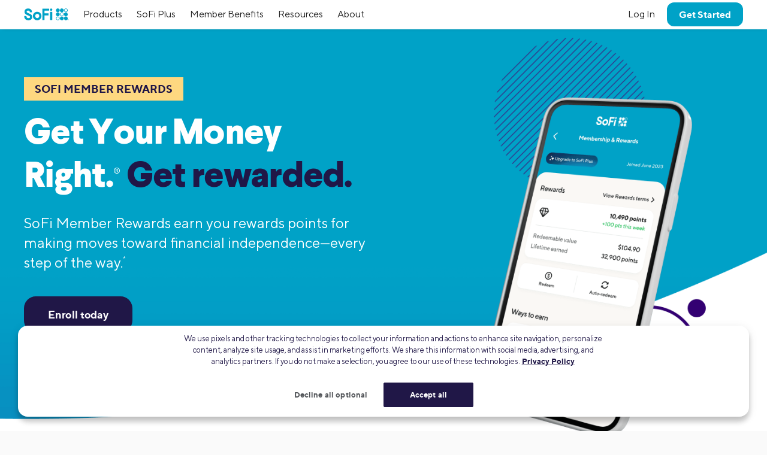

--- FILE ---
content_type: text/html; charset=UTF-8
request_url: https://www.sofi.com/rewards/
body_size: 27976
content:
<!DOCTYPE html>
<html lang="en" class="no-js s-healthcheck">
<head>
      <!-- KEEP THE FOLLOWING THREE SCRIPTS ABOVE wp_head call -->
  <script crossorigin="anonymous" src="https://ajax.googleapis.com/ajax/libs/jquery/3.6.0/jquery.min.js"></script>
  <!-- DO NOT MINIFY THE BELOW FILES. iOS has issues! -->
  <script crossorigin="anonymous" src="https://d32ijn7u0aqfv4.cloudfront.net/libraries/bower_components/webcomponentsjs/v2/custom-elements-es5-adapter.js"></script>
  <script crossorigin="anonymous" src="https://d32ijn7u0aqfv4.cloudfront.net/libraries/bower_components/webcomponentsjs/v2/webcomponents-loader.js"></script>

  <link rel="stylesheet" type="text/css" href="https://d32ijn7u0aqfv4.cloudfront.net/libraries/wp-react/master-4535/builder-css/builder.min.css">  <meta name='robots' content='index, follow, max-image-preview:large, max-snippet:-1, max-video-preview:-1' />
    <script type="text/javascript">
      // Set geolocation EU region code for testing
      // See: https://developer.onetrust.com/onetrust/docs/custom-geolocation-integration
      if (window.location.pathname === '/onetrust-module-eu-tests/') {
        var OneTrust = {
          geolocationResponse: {
            stateCode: 'AT', // Austria
            countryCode: 'AUT', // Austria
            regionCode: 'EU'
          }
        };
      }
    </script>
  
	<!-- This site is optimized with the Yoast SEO Premium plugin v26.2 (Yoast SEO v26.2) - https://yoast.com/wordpress/plugins/seo/ -->
	<meta name="description" content="For each smart money move you make, you’ll earn SoFi Points. You can redeem your points toward achieving your financial goals. Not a SoFi Member yet? Sign up today." />
	<link rel="canonical" href="https://www.sofi.com/rewards/" />
	<meta property="og:locale" content="en_US" />
	<meta property="og:type" content="article" />
	<meta property="og:title" content="SoFi Member Rewards | Start Earning Points Today" />
	<meta property="og:description" content="For each smart money move you make, you’ll earn SoFi Points. You can redeem your points toward achieving your financial goals. Not a SoFi Member yet? Sign up today." />
	<meta property="og:url" content="https://www.sofi.com/rewards/" />
	<meta property="og:site_name" content="SoFi" />
	<meta property="article:publisher" content="https://www.facebook.com/SoFi" />
	<meta property="article:modified_time" content="2025-12-10T18:45:56+00:00" />
	<meta property="og:image" content="https://d32ijn7u0aqfv4.cloudfront.net/wp/wp-content/uploads/raw/Social-Share-Member-Rewards.jpg" />
	<meta name="twitter:card" content="summary_large_image" />
	<meta name="twitter:title" content="SoFi Member Rewards | Start Earning Points Today" />
	<meta name="twitter:description" content="For each smart money move you make, you’ll earn SoFi Points. You can redeem your points toward achieving your financial goals. Not a SoFi Member yet? Sign up today." />
	<meta name="twitter:site" content="@SoFi" />
	<meta name="twitter:label1" content="Est. reading time" />
	<meta name="twitter:data1" content="1 minute" />
	<!-- / Yoast SEO Premium plugin. -->


<link rel='dns-prefetch' href='//d32ijn7u0aqfv4.cloudfront.net' />
<link rel='dns-prefetch' href='//wordpress.sofi.com' />
<link rel="alternate" type="application/rss+xml" title="SoFi &raquo; Feed" href="https://www.sofi.com/feed/" />
  <script>
    (function(h,o,u,n,d) {
      h=h[d]=h[d]||{q:[],onReady:function(c){h.q.push(c)}}
      d=o.createElement(u);d.async=1;d.src=n
      n=o.getElementsByTagName(u)[0];n.parentNode.insertBefore(d,n)
    })(window,document,'script','https://www.datadoghq-browser-agent.com/us1/v6/datadog-rum.js','DD_RUM')
    DD_RUM.onReady(function() {
      DD_RUM.init({
        clientToken: 'pub346aa021e965843c43f563f0bf19854f',
        applicationId: 'fe840617-2662-4673-a92b-f6ef57f384ad',
        service: 'wordpress',
        env: 'production',
        site: 'datadoghq.com',
        sessionReplaySampleRate: 0,
        trackLongTasks: true,
        trackResources: true,
      })
    })
  </script>
      <script
      src=https://cdn.cookielaw.org/scripttemplates/otSDKStub.js      type="text/javascript"
      charset="UTF-8"
      data-domain-script=24cdcf72-0bb7-4281-832f-a3c0971510ee    >
    </script>
    <script type="text/javascript">
      function initPrivacyOptionsLink() {
        // When the user is unauthenticated, update the "Your privacy options" link in the footer to open the OneTrust privacy modal
        // instead of take the user to their SoFi privacy preferences in profile settings
        const privacyOptionsLink = document.querySelector('#privacy-options-link');
        // There is no easy way to test this locally; test within kraken or staging

        fetch("/verify-session?returnBody=true&nocache=true")
        .then((response) => { return response.json(); } )
        .then((jsonData) => {
          if(!jsonData.isSessionAlive){
            privacyOptionsLink.addEventListener('click', function(event) {
              // Prevent the default link behavior. The browser will not take the user to their SoFi privacy preferences in profile settings
              event.preventDefault();

              // Open the OneTrust privacy modal
              // See: https://developer.onetrust.com/onetrust/docs/javascript-api#show-preference-center
              window.OneTrust.ToggleInfoDisplay();
            });
          }
        });
      }
      document.addEventListener('DOMContentLoaded', initPrivacyOptionsLink);

      function OptanonWrapper() {
        /**
         * When a user navigates to a new page, switches tabs, closes the tab, minimizes or closes the browser, or, on mobile, switches from the browser
         * to a different app, opt the user into cookies if they haven't interacted with the cookie banner CTAs.
         * See: https://developer.mozilla.org/en-US/docs/Web/API/Document/visibilitychange_event#sending_end-of-session_analytics_on_transitioning_to_hidden
         */
        function optUserIntoCookiesIfCTAsNotClicked() {
          if (document.visibilityState !== 'hidden') {
            return;
          }

          // https://developer.onetrust.com/onetrust/docs/javascript-api#is-optanonalertboxclosed-cookie-set
          const userClickedCTA = OneTrust.IsAlertBoxClosed();
          // https://developer.mozilla.org/en-US/docs/Web/API/Navigator/globalPrivacyControl
          const isGPCEnabled = navigator.globalPrivacyControl === true;

          if (!userClickedCTA && !isGPCEnabled) {
            // If the user didn't click either of the CTAs, and the user has not enabled GPC in their browser, opt the user into cookies
            // See documentation for OneTrust.AllowAll: https://developer.onetrust.com/onetrust/docs/javascript-api#allow-all-consent
            window.OneTrust.AllowAll();
          } else if (isGPCEnabled) {
            // Respect the user's browser setting for GPC
            // See documentation for OneTrust.RejectAll: https://developer.onetrust.com/onetrust/docs/javascript-api#reject-all-consent
            window.OneTrust.RejectAll();
          }
        }
        window.addEventListener('visibilitychange', optUserIntoCookiesIfCTAsNotClicked);
        window.addEventListener('pagehide', optUserIntoCookiesIfCTAsNotClicked);

        // Any logged out page in sofi.com/learn with the query parameter ?privacy_options=true should automatically open the OneTrust preference center
        if (window.location.search.indexOf('privacy_options=true') !== -1) {
          // See documentation for OneTrust.ToggleInfoDisplay: https://developer.onetrust.com/onetrust/docs/javascript-api#show-preference-center
          window.OneTrust.ToggleInfoDisplay();
        }
      }
    </script>
    <script type="text/javascript">
      var mainDomain = document.location.hostname.match(/(([^.\/]+\.[^.\/]{2,3}\.[^.\/]{2})|(([^.\/]+\.)[^.\/]{2,4}))(\/.*)?$/)[1]; try{dataLayer.push({'baseDomain': mainDomain.toLowerCase()});}catch(err){ dataLayer = [{'baseDomain': mainDomain.toLowerCase()}];} (function(w,d,s,l,i){w[l]=w[l]||[];w[l].push({'gtm.start': new Date().getTime(),event:'gtm.js'});var f=d.getElementsByTagName(s)[0], j=d.createElement(s),dl=l!='dataLayer'?'&l='+l:'';j.async=true;j.src= '//www.googletagmanager.com/gtm.js?id='+i+dl;f.parentNode.insertBefore(j,f); })(window,document,'script','dataLayer','GTM-WLSZML');
  </script>
  <style id='wp-img-auto-sizes-contain-inline-css' type='text/css'>
img:is([sizes=auto i],[sizes^="auto," i]){contain-intrinsic-size:3000px 1500px}
/*# sourceURL=wp-img-auto-sizes-contain-inline-css */
</style>
<link rel='stylesheet' id='soficss-css' href='https://d32ijn7u0aqfv4.cloudfront.net/dist/css/sofiv4-wrapper.60908845.css' type='text/css' media='all' />
<style id='classic-theme-styles-inline-css' type='text/css'>
/*! This file is auto-generated */
.wp-block-button__link{color:#fff;background-color:#32373c;border-radius:9999px;box-shadow:none;text-decoration:none;padding:calc(.667em + 2px) calc(1.333em + 2px);font-size:1.125em}.wp-block-file__button{background:#32373c;color:#fff;text-decoration:none}
/*# sourceURL=/wp-includes/css/classic-themes.min.css */
</style>

<!-- be_ixf, sdk, gho-->
<meta name="be:sdk" content="php_sdk_1.5.10" />
<meta name="be:timer" content="50ms" />
<meta name="be:orig_url" content="https%3A%2F%2Fwww.sofi.com%2Frewards%2F%3Futm_campaign%3D20260116_PlusSoFridaysDigestJan_MEM_MEM_PLUS_PLUSSUB_PLUSBEN_ACQ_ACTV_XBN_1T_M_HON_BRZ_NRL_US_EN_LCM_EMA_Non-Plus-A%26utm_medium%3DEMAIL%26utm_source%3DBRAZE" />
<meta name="be:norm_url" content="https%3A%2F%2Fwww.sofi.com%2Frewards%2F" />
<meta name="be:capsule_url" content="https%3A%2F%2Fixfd1-api.bc0a.com%2Fapi%2Fixf%2F1.0.0%2Fget_capsule%2Ff00000000299355%2F061357118" />
<meta name="be:api_dt" content="py_2025;pm_12;pd_21;ph_02;pmh_13;p_epoch:1766283201344" />
<meta name="be:mod_dt" content="py_2025;pm_12;pd_21;ph_02;pmh_13;p_epoch:1766283201344" />
<meta name="be:diag" content="kIcy9hVmxq7rK8GP8C5FmiSaMBSzYBDZoWmNrGOzokb89llUM9W6GD6PJSPfYdnuBhf3WTBQ5xmqtSJnncThQZf4jgrEYbeSiniA6FRdfn1PfzwuVyshUbMn0dRq8m3rTjp1VLkhkuVSrqwRlhbyIssnh/34xPu2D1/ZuAj/zYWXcUYMWUWvbJFCA9lzq2nq5OT2nUn1mw8ipQk4hiNAt0D+hqw2fom5CZPYA1/msh2Vv1TPmG19lS5Zx8FVQalC4vV3RdfQ7mmXakoBlq9nPPac8yldb4BvBtR7nsYf11loQCSxfqHp5ekTFH3xCLWlAgsQwUgSJiZHy6i3F/0iLiyHvBvpFBMAjAgM42T05bkFgkEqo53WFNRMVarF7jof+97UX8XOcEHtlTHBO8RDtcq4oglOZHwQJE1dDFs3A4ErKEIadAK1dTYtXjgXQYwcEbXApbGTA1+rt4sJmvWl6uQb8psfg5tCHq3VaQztWYmokxqUc1Y3hoKfIZk1+lVby9CiM4+HUVBUdKgdb5zMbBfTe/BWhKy/RQKKuqrK9A31Os8LWmbAlIeSZ5kYuopyiepHwRVEQtvHyLgqHl1fakdANjWLxrzHTQOzSMvKbzs+/5N+rj/heN++XDIs3uMy/[base64]/b1/P87DsIshOJ7U1Y20QDSBdWppWNeb6azLdDbnECWvGave0HbwH0xD9M8GRMelKIgkMLgXjFfHEc/uQc5wggusqwXbyYFAV8xP72h+9KZFl/rjH3DlazD/t7nJrse+Wc1laZ6eSuaERjHIzKmlpOEtP1be1YtP3+9KEe2ywM6A1enh/DLdKsqVIi7sY7CyNH7w2QzOfO0WkxCvKAAyUM2bw9JR12oxxbjtbCMZfZTnqhd0pGRpZ54Z4wBWZ26m83qHRO/6SeyM2jj++i8DF3IhSvpXJ/53kmtAUFJjmtXEXaZ/AciIJsE+PiWrcF9B9lz2KQpdlsAtzc15DSd516rYBxYfrE6t4Lzg+LlaWI9WGNgzuuxfN+tSV6KtAbTu3v5jE/yPejdwRg4+fJ4P84DqrSMHNZRGigJGdoUQ5a8h5bqWL22+E/LycXkAzQvPvITfdvGYd8YnvE7BhrvW8wNBTYE5Nnmea7UqntCbcYeh8ZOmS9sct6GpX8XHWfHoY/jD94iBriJBTHSWjPErIEIM2JN5eFl4/PXzLTK43H8VWag80zkhdIYibnM2wFmDUBcjvXnSMFwxR2ANnaEVCsw4uVogYUL5yQPoe7EkIi2N/gFAEvSsvX2ilPGfsl6M1I5Ku8ewfBBtiKLaZWePaNRLNSgAA35KjAhzDoXI4mgLGtkkvvdAbksw4KzmoStQ7Qn7PooWIGPiAA+r6gzUOeEzUaSylLYKc/L3CvDdpzYDS7XoTMXhg7bGLtP2EqCxEzn/tKamaalaGfxWz2QGUGqz5qvLNcjPfAoKPrfYOL+KMS0m1Re8IAUS6QWLBpXmhPgOTS53Um+0CZ3Q4boNgoU0KhDifxc2ci4vNum+O/I8MFvOgUsX3lLIsehsWaCxyfWEGwu6NrpVv/1aKDugtQNE6fvStNwbGa57Ymk8ZFFVdI46koOTVTLx6Zq33HCpywpCm5bsxYdveDrrI4oigQIZR9V0k5YopKynU/[base64]/cZ1BbdtthveIp+U3P3kV80/qMIR2jyB0q0BAbq8/R10c7wONzb9lx+XD6ztfiPLXqssqyP1lxS5MmgJvV7rALZezumNEBNMmZQGbqWF+sDREibOLNRfpo5fA/64YjTQw50dVxLfcakAtdEi8exYml1QI3hPWyqGs55uxSZ9BwD8xIleZbqtkX0/4E/QP3QN6mtXl6IIn5UyS2JxzNB/HNS+dAq0/wx8ESELGAtnXEgsJCTTc4jsJ+6M+tsRluJX5CpPTcIr+P2fU0XDFSl8GfCZLA17ijm8t8wEmTrzSBTuZva0gQ8k0EYbp+idZiWZC7XfFFaP16OWnbgVpHb/4WrCfN4ynybCu5HRoewPrr/DTqbtuIDS+1C+IWVHoDtXUE8ySfq3Fp7IuGsszGAxtu/4S7nSdW2xrRRqPuODiu/J17lCzFWlDr2sG4uft8nEKNp/WajwWkkIWGCQi65Yb23Y1Wet1VSluA++a3G7nSt6kMlb5O9tyG+24Din0PqV5OH6Y/S4azHujjYuSgK0lGTolekzi3lHcD+13UshgBgek4gcB/F/FirP4cSqWQ==" />
<meta name="be:messages" content="false" />
<style>
.be-ix-link-block {}
</style>
  <link rel="profile" href="https://gmpg.org/xfn/11" />
  <link rel="icon" type="image/x-icon" href="https://www.sofi.com/favicon.ico" />    <!-- Start VWO Async SmartCode -->
    <link rel="preconnect" href="https://dev.visualwebsiteoptimizer.com" />
    <script type='text/javascript' id='vwoCode'>
        window._vwo_code || (function() {
            var account_id=916883,
                version=2.1,
                settings_tolerance=2000,
                hide_element='body',
                hide_element_style = 'opacity:0 !important;filter:alpha(opacity=0) !important;background:none !important',
                /* DO NOT EDIT BELOW THIS LINE */
                f=false,w=window,d=document,v=d.querySelector('#vwoCode'),cK='_vwo_'+account_id+'_settings',cc={};try{var c=JSON.parse(localStorage.getItem('_vwo_'+account_id+'_config'));cc=c&&typeof c==='object'?c:{}}catch(e){}var stT=cc.stT==='session'?w.sessionStorage:w.localStorage;code={use_existing_jquery:function(){return typeof use_existing_jquery!=='undefined'?use_existing_jquery:undefined},library_tolerance:function(){return typeof library_tolerance!=='undefined'?library_tolerance:undefined},settings_tolerance:function(){return cc.sT||settings_tolerance},hide_element_style:function(){return'{'+(cc.hES||hide_element_style)+'}'},hide_element:function(){if(performance.getEntriesByName('first-contentful-paint')[0]){return''}return typeof cc.hE==='string'?cc.hE:hide_element},getVersion:function(){return version},finish:function(e){if(!f){f=true;var t=d.getElementById('_vis_opt_path_hides');if(t)t.parentNode.removeChild(t);if(e)(new Image).src='https://dev.visualwebsiteoptimizer.com/ee.gif?a='+account_id+e}},finished:function(){return f},addScript:function(e){var t=d.createElement('script');t.type='text/javascript';if(e.src){t.src=e.src}else{t.text=e.text}d.getElementsByTagName('head')[0].appendChild(t)},load:function(e,t){var i=this.getSettings(),n=d.createElement('script'),r=this;t=t||{};if(i){n.textContent=i;d.getElementsByTagName('head')[0].appendChild(n);if(!w.VWO||VWO.caE){stT.removeItem(cK);r.load(e)}}else{var o=new XMLHttpRequest;o.open('GET',e,true);o.withCredentials=!t.dSC;o.responseType=t.responseType||'text';o.onload=function(){if(t.onloadCb){return t.onloadCb(o,e)}if(o.status===200){_vwo_code.addScript({text:o.responseText})}else{_vwo_code.finish('&e=loading_failure:'+e)}};o.onerror=function(){if(t.onerrorCb){return t.onerrorCb(e)}_vwo_code.finish('&e=loading_failure:'+e)};o.send()}},getSettings:function(){try{var e=stT.getItem(cK);if(!e){return}e=JSON.parse(e);if(Date.now()>e.e){stT.removeItem(cK);return}return e.s}catch(e){return}},init:function(){if(d.URL.indexOf('__vwo_disable__')>-1)return;var e=this.settings_tolerance();w._vwo_settings_timer=setTimeout(function(){_vwo_code.finish();stT.removeItem(cK)},e);var t;if(this.hide_element()!=='body'){t=d.createElement('style');var i=this.hide_element(),n=i?i+this.hide_element_style():'',r=d.getElementsByTagName('head')[0];t.setAttribute('id','_vis_opt_path_hides');v&&t.setAttribute('nonce',v.nonce);t.setAttribute('type','text/css');if(t.styleSheet)t.styleSheet.cssText=n;else t.appendChild(d.createTextNode(n));r.appendChild(t)}else{t=d.getElementsByTagName('head')[0];var n=d.createElement('div');n.style.cssText='z-index: 2147483647 !important;position: fixed !important;left: 0 !important;top: 0 !important;width: 100% !important;height: 100% !important;background: white !important;';n.setAttribute('id','_vis_opt_path_hides');n.classList.add('_vis_hide_layer');t.parentNode.insertBefore(n,t.nextSibling)}var o='https://dev.visualwebsiteoptimizer.com/j.php?a='+account_id+'&u='+encodeURIComponent(d.URL)+'&vn='+version;if(w.location.search.indexOf('_vwo_xhr')!==-1){this.addScript({src:o})}else{this.load(o+'&x=true')}}};w._vwo_code=code;code.init();})();
    </script>
    <!-- End VWO Async SmartCode -->
    <style type="text/css">div.ip
{ font-size: 14px; }

div.lf
{ border: 1px solid; text-align: center; font-size: 14px; }

.hero-mod {
  background-size: cover;
  background-repeat: no-repeat;
  background-position: bottom;
  background-position-tablet: left;
}

@media (max-width: 767px) {
  .hero-mod {
    background-image: url('https://d32ijn7u0aqfv4.cloudfront.net/wp/wp-content/uploads/raw/MB23-1562605-N_Unified-Benefits-Hub-Campaign-Web-Members-Rewards-LP_Hero_Mobile%402x.png');
    height: 1100px;
  }
}
@media (max-width: 1024px) and (min-width: 768px) {
  .hero-mod {
    background-image: url('https://d32ijn7u0aqfv4.cloudfront.net/wp/wp-content/uploads/raw/MB23-1562605-N_Unified-Benefits-Hub-Campaign-Web-Members-Rewards-LP_Hero_Tablet%402x.png');
    height: 1000px;
  }
}
@media (min-width: 1025px) {
  .hero-mod {
    background-image: url('https://d32ijn7u0aqfv4.cloudfront.net/wp/wp-content/uploads/raw/MB23-1562605-N_Unified-Benefits-Hub-Campaign-Web-Members-Rewards-LP_Hero_Desktop%402x.png');
    height: 680px;
  }
}

.hero-mod-2 {
  background-size: cover;
  background-repeat: no-repeat;
  background-position: bottom;
}

@media (max-width: 767px) {
  .hero-mod-2 {
    background-image: url('https://d32ijn7u0aqfv4.cloudfront.net/wp/wp-content/uploads/raw/MB20-226075_SoFi_Member-Rewards-LP_CTA-Image_Mobile%402x2.jpg');
    height: 700px;
  }
}
@media (max-width: 1024px) and (min-width: 768px) {
  .hero-mod-2 {
    background-image: url('hhttps://d32ijn7u0aqfv4.cloudfront.net/wp/wp-content/uploads/raw/MB20-226075_SoFi_Member-Rewards-LP_CTA-Image_Desktop%402x4.jpg');
    height: 700px;
  }
}
@media (min-width: 1025px) {
  .hero-mod-2 {
    background-image: url('https://d32ijn7u0aqfv4.cloudfront.net/wp/wp-content/uploads/raw/MB20-226075_SoFi_Member-Rewards-LP_CTA-Image_Desktop%402x4.jpg');
    height: 500px;
  }
}</style><script type="application/ld+json">
  {
    "@context":"https://schema.org",
    "@type":"Organization",
    "name":"SoFi",
    "url":"https://www.sofi.com/refinance-student-loan/",
    "aggregateRating":{
      "@type":"AggregateRating",
      "ratingValue":"8.9",
      "bestRating":"10",
      "reviewCount":"2060"
    },
    "logo":"https://s3-eu-west-1.amazonaws.com/tpd/logos/5605d6460000ff000583b7d2/0x0.png"
  }
</script><style media="print" type="text/css">div.faq_answer { display: block!important; }p.faq_nav { display: none; }</style><script>
      function injectLink(linkToFile, relType) {
        if(!relType) {
          relType = "import";
        }
        link = document.createElement("link");
        link.rel = relType;
        link.href=linkToFile;
        document.head.appendChild(link);
      }
      document.addEventListener("DOMContentLoaded", function() {
        injectLink("https://d32ijn7u0aqfv4.cloudfront.net/libraries/corporate-polymer-library/master-1793/polymer-es5-bundled/cpl-shell.html");injectLink("https://d32ijn7u0aqfv4.cloudfront.net/libraries/corporate-polymer-library/master-1793/polymer-es5-bundled/cpl-web-core.html");injectLink("https://d32ijn7u0aqfv4.cloudfront.net/libraries/corporate-polymer-library/master-1793/polymer-es5-bundled/css/truffles.css", "stylesheet");
      });
    </script>  <meta charset="UTF-8">
  <meta http-equiv="X-UA-Compatible" content="IE=edge">
  <title>SoFi Member Rewards | Start Earning Points Today</title>
  <meta name="viewport" content="width=device-width, minimum-scale=1, initial-scale=1">

        <link rel="preload" href="https://d32ijn7u0aqfv4.cloudfront.net/assets/fonts/larsseit.woff2" as="font" type="font/woff2" crossorigin />
  <link rel="preload" href="https://d32ijn7u0aqfv4.cloudfront.net/fonts/TTNorms-bold.otf" as="font" type="font/otf" crossorigin />
<style id='global-styles-inline-css' type='text/css'>
:root{--wp--preset--aspect-ratio--square: 1;--wp--preset--aspect-ratio--4-3: 4/3;--wp--preset--aspect-ratio--3-4: 3/4;--wp--preset--aspect-ratio--3-2: 3/2;--wp--preset--aspect-ratio--2-3: 2/3;--wp--preset--aspect-ratio--16-9: 16/9;--wp--preset--aspect-ratio--9-16: 9/16;--wp--preset--color--black: #000000;--wp--preset--color--cyan-bluish-gray: #abb8c3;--wp--preset--color--white: #ffffff;--wp--preset--color--pale-pink: #f78da7;--wp--preset--color--vivid-red: #cf2e2e;--wp--preset--color--luminous-vivid-orange: #ff6900;--wp--preset--color--luminous-vivid-amber: #fcb900;--wp--preset--color--light-green-cyan: #7bdcb5;--wp--preset--color--vivid-green-cyan: #00d084;--wp--preset--color--pale-cyan-blue: #8ed1fc;--wp--preset--color--vivid-cyan-blue: #0693e3;--wp--preset--color--vivid-purple: #9b51e0;--wp--preset--gradient--vivid-cyan-blue-to-vivid-purple: linear-gradient(135deg,rgb(6,147,227) 0%,rgb(155,81,224) 100%);--wp--preset--gradient--light-green-cyan-to-vivid-green-cyan: linear-gradient(135deg,rgb(122,220,180) 0%,rgb(0,208,130) 100%);--wp--preset--gradient--luminous-vivid-amber-to-luminous-vivid-orange: linear-gradient(135deg,rgb(252,185,0) 0%,rgb(255,105,0) 100%);--wp--preset--gradient--luminous-vivid-orange-to-vivid-red: linear-gradient(135deg,rgb(255,105,0) 0%,rgb(207,46,46) 100%);--wp--preset--gradient--very-light-gray-to-cyan-bluish-gray: linear-gradient(135deg,rgb(238,238,238) 0%,rgb(169,184,195) 100%);--wp--preset--gradient--cool-to-warm-spectrum: linear-gradient(135deg,rgb(74,234,220) 0%,rgb(151,120,209) 20%,rgb(207,42,186) 40%,rgb(238,44,130) 60%,rgb(251,105,98) 80%,rgb(254,248,76) 100%);--wp--preset--gradient--blush-light-purple: linear-gradient(135deg,rgb(255,206,236) 0%,rgb(152,150,240) 100%);--wp--preset--gradient--blush-bordeaux: linear-gradient(135deg,rgb(254,205,165) 0%,rgb(254,45,45) 50%,rgb(107,0,62) 100%);--wp--preset--gradient--luminous-dusk: linear-gradient(135deg,rgb(255,203,112) 0%,rgb(199,81,192) 50%,rgb(65,88,208) 100%);--wp--preset--gradient--pale-ocean: linear-gradient(135deg,rgb(255,245,203) 0%,rgb(182,227,212) 50%,rgb(51,167,181) 100%);--wp--preset--gradient--electric-grass: linear-gradient(135deg,rgb(202,248,128) 0%,rgb(113,206,126) 100%);--wp--preset--gradient--midnight: linear-gradient(135deg,rgb(2,3,129) 0%,rgb(40,116,252) 100%);--wp--preset--font-size--small: 13px;--wp--preset--font-size--medium: 20px;--wp--preset--font-size--large: 36px;--wp--preset--font-size--x-large: 42px;--wp--preset--spacing--20: 0.44rem;--wp--preset--spacing--30: 0.67rem;--wp--preset--spacing--40: 1rem;--wp--preset--spacing--50: 1.5rem;--wp--preset--spacing--60: 2.25rem;--wp--preset--spacing--70: 3.38rem;--wp--preset--spacing--80: 5.06rem;--wp--preset--shadow--natural: 6px 6px 9px rgba(0, 0, 0, 0.2);--wp--preset--shadow--deep: 12px 12px 50px rgba(0, 0, 0, 0.4);--wp--preset--shadow--sharp: 6px 6px 0px rgba(0, 0, 0, 0.2);--wp--preset--shadow--outlined: 6px 6px 0px -3px rgb(255, 255, 255), 6px 6px rgb(0, 0, 0);--wp--preset--shadow--crisp: 6px 6px 0px rgb(0, 0, 0);}:where(.is-layout-flex){gap: 0.5em;}:where(.is-layout-grid){gap: 0.5em;}body .is-layout-flex{display: flex;}.is-layout-flex{flex-wrap: wrap;align-items: center;}.is-layout-flex > :is(*, div){margin: 0;}body .is-layout-grid{display: grid;}.is-layout-grid > :is(*, div){margin: 0;}:where(.wp-block-columns.is-layout-flex){gap: 2em;}:where(.wp-block-columns.is-layout-grid){gap: 2em;}:where(.wp-block-post-template.is-layout-flex){gap: 1.25em;}:where(.wp-block-post-template.is-layout-grid){gap: 1.25em;}.has-black-color{color: var(--wp--preset--color--black) !important;}.has-cyan-bluish-gray-color{color: var(--wp--preset--color--cyan-bluish-gray) !important;}.has-white-color{color: var(--wp--preset--color--white) !important;}.has-pale-pink-color{color: var(--wp--preset--color--pale-pink) !important;}.has-vivid-red-color{color: var(--wp--preset--color--vivid-red) !important;}.has-luminous-vivid-orange-color{color: var(--wp--preset--color--luminous-vivid-orange) !important;}.has-luminous-vivid-amber-color{color: var(--wp--preset--color--luminous-vivid-amber) !important;}.has-light-green-cyan-color{color: var(--wp--preset--color--light-green-cyan) !important;}.has-vivid-green-cyan-color{color: var(--wp--preset--color--vivid-green-cyan) !important;}.has-pale-cyan-blue-color{color: var(--wp--preset--color--pale-cyan-blue) !important;}.has-vivid-cyan-blue-color{color: var(--wp--preset--color--vivid-cyan-blue) !important;}.has-vivid-purple-color{color: var(--wp--preset--color--vivid-purple) !important;}.has-black-background-color{background-color: var(--wp--preset--color--black) !important;}.has-cyan-bluish-gray-background-color{background-color: var(--wp--preset--color--cyan-bluish-gray) !important;}.has-white-background-color{background-color: var(--wp--preset--color--white) !important;}.has-pale-pink-background-color{background-color: var(--wp--preset--color--pale-pink) !important;}.has-vivid-red-background-color{background-color: var(--wp--preset--color--vivid-red) !important;}.has-luminous-vivid-orange-background-color{background-color: var(--wp--preset--color--luminous-vivid-orange) !important;}.has-luminous-vivid-amber-background-color{background-color: var(--wp--preset--color--luminous-vivid-amber) !important;}.has-light-green-cyan-background-color{background-color: var(--wp--preset--color--light-green-cyan) !important;}.has-vivid-green-cyan-background-color{background-color: var(--wp--preset--color--vivid-green-cyan) !important;}.has-pale-cyan-blue-background-color{background-color: var(--wp--preset--color--pale-cyan-blue) !important;}.has-vivid-cyan-blue-background-color{background-color: var(--wp--preset--color--vivid-cyan-blue) !important;}.has-vivid-purple-background-color{background-color: var(--wp--preset--color--vivid-purple) !important;}.has-black-border-color{border-color: var(--wp--preset--color--black) !important;}.has-cyan-bluish-gray-border-color{border-color: var(--wp--preset--color--cyan-bluish-gray) !important;}.has-white-border-color{border-color: var(--wp--preset--color--white) !important;}.has-pale-pink-border-color{border-color: var(--wp--preset--color--pale-pink) !important;}.has-vivid-red-border-color{border-color: var(--wp--preset--color--vivid-red) !important;}.has-luminous-vivid-orange-border-color{border-color: var(--wp--preset--color--luminous-vivid-orange) !important;}.has-luminous-vivid-amber-border-color{border-color: var(--wp--preset--color--luminous-vivid-amber) !important;}.has-light-green-cyan-border-color{border-color: var(--wp--preset--color--light-green-cyan) !important;}.has-vivid-green-cyan-border-color{border-color: var(--wp--preset--color--vivid-green-cyan) !important;}.has-pale-cyan-blue-border-color{border-color: var(--wp--preset--color--pale-cyan-blue) !important;}.has-vivid-cyan-blue-border-color{border-color: var(--wp--preset--color--vivid-cyan-blue) !important;}.has-vivid-purple-border-color{border-color: var(--wp--preset--color--vivid-purple) !important;}.has-vivid-cyan-blue-to-vivid-purple-gradient-background{background: var(--wp--preset--gradient--vivid-cyan-blue-to-vivid-purple) !important;}.has-light-green-cyan-to-vivid-green-cyan-gradient-background{background: var(--wp--preset--gradient--light-green-cyan-to-vivid-green-cyan) !important;}.has-luminous-vivid-amber-to-luminous-vivid-orange-gradient-background{background: var(--wp--preset--gradient--luminous-vivid-amber-to-luminous-vivid-orange) !important;}.has-luminous-vivid-orange-to-vivid-red-gradient-background{background: var(--wp--preset--gradient--luminous-vivid-orange-to-vivid-red) !important;}.has-very-light-gray-to-cyan-bluish-gray-gradient-background{background: var(--wp--preset--gradient--very-light-gray-to-cyan-bluish-gray) !important;}.has-cool-to-warm-spectrum-gradient-background{background: var(--wp--preset--gradient--cool-to-warm-spectrum) !important;}.has-blush-light-purple-gradient-background{background: var(--wp--preset--gradient--blush-light-purple) !important;}.has-blush-bordeaux-gradient-background{background: var(--wp--preset--gradient--blush-bordeaux) !important;}.has-luminous-dusk-gradient-background{background: var(--wp--preset--gradient--luminous-dusk) !important;}.has-pale-ocean-gradient-background{background: var(--wp--preset--gradient--pale-ocean) !important;}.has-electric-grass-gradient-background{background: var(--wp--preset--gradient--electric-grass) !important;}.has-midnight-gradient-background{background: var(--wp--preset--gradient--midnight) !important;}.has-small-font-size{font-size: var(--wp--preset--font-size--small) !important;}.has-medium-font-size{font-size: var(--wp--preset--font-size--medium) !important;}.has-large-font-size{font-size: var(--wp--preset--font-size--large) !important;}.has-x-large-font-size{font-size: var(--wp--preset--font-size--x-large) !important;}
/*# sourceURL=global-styles-inline-css */
</style>
</head>

<body class="wp-singular page-template page-template-templates page-template-lp-polymer-truffles page-template-templateslp-polymer-truffles-php page page-id-80119 wp-theme-sofi-v4 wp-child-theme-sofi-wp-baby l-body-max-page-width page-sofi-member-rewards polymer-component-detected">
  <!-- google tag manager custom event listener -->
  <script>
    var mainDomain = document.location.hostname.match(/(([^.\/]+\.[^.\/]{2,3}\.[^.\/]{2})|(([^.\/]+\.)[^.\/]{2,4}))(\/.*)?$/)[1]; try{dataLayer.push({'baseDomain': mainDomain.toLowerCase()});}catch(err){ dataLayer = [{'baseDomain': mainDomain.toLowerCase()}];} (function(w,d,s,l,i){w[l]=w[l]||[];w[l].push({'gtm.start': new Date().getTime(),event:'gtm.js'});var f=d.getElementsByTagName(s)[0], j=d.createElement(s),dl=l!='dataLayer'?'&l='+l:'';j.async=true;j.src= '//www.googletagmanager.com/gtm.js?id='+i+dl;f.parentNode.insertBefore(j,f); })(window,document,'script','dataLayer','GTM-WLSZML');
    function getOriginalTarget(ev) {
      if ('composedPath' in ev) return ev.composedPath()[0]; // Standard
      else if ('path' in ev) return ev.path[0]; // Old Chrome
      else if ('originalTarget' in ev) return ev.originalTarget; // Firefox
      else if ('srcElement' in ev) return ev.srcElement; // Old IE & Safari
      else return ev.target; // Fallback to normal target.
    };

    document.addEventListener('click', function (ev) {
      var target = getOriginalTarget(ev);
      // Ensure ONLY anchor or button tag clicks captured.
      if (target.tagName === 'A' || target.nodeName === 'BUTTON') {
        // 1. GTM (<a> and <button>)
        var gtmObject = {}
        gtmObject['event'] = 'gtm.click';
        gtmObject['gtm.element'] = target;
        gtmObject['gtm.elementClasses'] = target.classList.value;
        gtmObject['gtm.elementId'] = target.id;
        gtmObject['gtm.elementTarget'] = target.target;
        gtmObject['gtm.elementUrl'] = target.href;
        dataLayer.push(gtmObject);
      }
    }, false);

    document.addEventListener('touchstart', function(event) {}, {passive: true});
    document.addEventListener('touchmove', function(event) {}, {passive: true});
    document.addEventListener('wheel', function(event) {}, {passive: true});
    document.addEventListener('mousewheel', function(event) {}, {passive: true});

    function openHeaderModal(modalToShow) {
       // modal could be generic or custom modal component
       var modal = document.body.querySelector("sp-modal[modal-id=\"".concat(modalToShow, "\"]") || document.body.querySelector(modalToShow));
       if (modal) modal.shadowRoot.querySelector("#".concat(modalToShow)).open();
    }
  </script>

  <div class="sofi-v4">
    <div class="header-wrapper" id="header-wrapper">
      <div class="branch-journeys-top"></div>
      
      <div id="global-top-nav" class="global-nav-wrap">
        <!-- insertion point for branch app download banner -->
  <header class="global-header" role="banner">
    <nav class="nav-bar">
              <button
          aria-label="Toggle menu"
          class="link hamburger-button u-hide@desktop"
          id="toggleMenu"
          onclick="window.toggleMenu()"
          type="button"
        >
          <!-- TODO: Add SVG to SVG sprites -->
          <svg class="hamburger-icon" height="1.5rem" width="1.5rem" viewBox="0 0 24 24" fill="currentColor">
            <path d="M23,18 L23,20 L1,20 L1,18 L23,18 Z M23,11 L23,13 L1,13 L1,11 L23,11 Z M23,4 L23,6 L1,6 L1,4 L23,4 Z" />
          </svg>
        </button>
      
      <!-- 1. SOFI LOGO -->
              <a href="/"
          onclick='return true'
          class="nav-bar__logo" data-qa="nav-sofi-logo" id="nav-sofi-logo">
          <img class="icon icon--sofi-logo" alt="SoFi" src="https://d32ijn7u0aqfv4.cloudfront.net/git/svgs/sofi-logo.svg" />
        </a>
      
      <!-- 2. HEADING -->
      
      <!-- 3. MENUS -->
              <ul class="nav-bar__menu nav-bar__menu--main">
          <li class="branch-journeys-top"></li>
          <li class= "nav-bar__user-actions u-hide@desktop l-justified-block@mobile-and-tablet">
                          <a data-ga="nav-link" data-qa="nav-log-in" id="nav-log-in" href="/login/"><strong>Log In</strong></a>
                        <a data-ga="nav-link" data-qa="nav-contact-us" id="nav-contact-us" href="/contact-us/"><strong>Contact Us</strong></a>
          </li>

          <li class="nav-dropdown nav-dropdown--mobile-and-tablet nav-dropdown--desktop">
            <!--
              TODO: Get rid of inline jQuery!!!!!
            -->
            <a
              href="javascript:void(0);"
              data-qa="nav-products"
              id="nav-products"
              class="nav-dropdown__control"
              onClick="event.preventDefault(); sofiUtils.checkScreenWidth('/products/', this);"
            >
              Products
              <span class="right-arrow u-hide@desktop"></span>
            </a>

            <div class="nav-dropdown__content">
              <div class="nav-dropdown__content-inner u-padding-top-none@mobile-and-tablet u-padding-left-none@mobile-and-tablet u-padding-right-none@mobile-and-tablet">
                <div class="col-group cols--full@mobile-and-tablet cols--1-2@desktop cols--gutters-ms@desktop">
                  <div class="col">
                    <div class="nav-dropdown nav-dropdown--mobile-and-tablet">
                      <p
                        class="nav-dropdown__control u-border-bottom-cantaloupe h5"
                        arial-role="button"
                        onClick="$(this).closest('.nav-dropdown').toggleClass('nav-dropdown--active');"
                        data-qa="nav-borrow"
                      >
                        Loans
                        <span class="right-arrow u-hide@desktop"></span>
                      </p>

                      <div class="nav-dropdown__content">
                        <div class="nav-dropdown__content-inner">
                          <div class="col-group cols--full@mobile-and-tablet cols--1-2@desktop cols--gutters-ms@desktop">
                            <div class="col">
                              <p class="h5">
                                <a data-ga="nav-link" data-qa="nav-student-loan-refinancing" id="nav-student-loan-refinancing" href="/refinance-student-loan/" aria-label="Refinance your student loans">
                                  Student Loan Refinancing
                                </a>
                              </p>
                              <ul class="u-vert-child-spacing-xs">
                                <li><a data-ga="nav-link" data-qa="nav-medical-resident-refinancing" id="nav-medical-resident-refinancing" href="/medical-resident-refinance/">Medical Resident Refinancing</a></li>
                                <li><a data-ga="nav-link" data-qa="nav-parent-plus-refinancing" id="nav-parent-plus-refinancing" href="/parent-plus-refinancing/">Parent PLUS Refinancing</a></li>
                                <li><a href="/medical-professional-refinancing/">Medical Professional Refinancing</a></li>
                                <li><a href="/law-mba-degree-refinancing/">Law and MBA Refinancing</a></li>
                                <li><a href="/smart-start/">SmartStart Refinancing</a></li>
                              </ul>

                              <hr class="nav-menu-divider u-hide@desktop" />

                              <p class="h5 u-margin-top-ms@desktop">
                                <a data-ga="nav-link" data-qa="nav-private-student-loans" id="nav-private-student-loans" href="/private-student-loans/">Private Student Loans</a>
                              </p>
                              <ul class="u-vert-child-spacing-xs">
                                <li><a data-ga="nav-link" data-qa="nav-undergraduate-student-loans" id="nav-undergraduate-student-loans" href="/private-student-loans/undergraduate-loans/">Undergraduate Student Loans</a></li>
                                <li><a data-ga="nav-link" data-qa="nav-graduate-student-loans" id="nav-graduate-student-loans" href="/private-student-loans/graduate-loans/">Graduate Student Loans</a></li>
                                <li><a data-ga="nav-link" data-qa="nav-law-school-loans" id="nav-law-school-loans" href="/private-student-loans/law-school-loans/">Law School Loans</a></li>
                                <li><a data-ga="nav-link" data-qa="nav-mba-loans" id="nav-mba-loans" href="/private-student-loans/mba-loans/">MBA Loans</a></li>
                                <li><a data-ga="nav-link" data-qa="nav-health-professions-loans" id="nav-health-professions-loans" href="/private-student-loans/health-professions-loans/">Health Professions Loans</a></li>
                                <li><a data-ga="nav-link" data-qa="nav-parent-student-loans" id="nav-parent-student-loans" href="/private-student-loans/parent-loans/">Parent Student Loans</a></li>
                                <li><a data-ga="nav-link" data-qa="nav-international-student-loans" id="nav-international-student-loans" href="/private-student-loans/international-student-loans/">International Student Loans</a></li>
                              </ul>

                              <hr class="nav-menu-divider u-hide@desktop" />

                              <p class="h5 u-margin-top-ms@desktop">
                                <a data-ga="nav-link" data-qa="nav-home-equity" id="nav-home-equity" href="/home-loans/home-equity-loan/">Home Equity</a>
                              </p>
                              <ul class="u-vert-child-spacing-xs">
                                <li><a data-ga="nav-link" data-qa="nav-home-equity-loans" id="nav-home-equity-loans" href="/home-loans/home-equity-loan/">Home Equity Loans</a></li>
                                <li><a data-ga="nav-link" data-qa="nav-heloc" id="nav-heloc" href="/home-loans/heloc/">HELOC</a></li>
                              </ul>

                              <hr class="nav-menu-divider u-hide@desktop" />
                            </div><!-- /.col -->

                            <div class="col u-margin-top-none@mobile-and-tablet">
                              <p class="h5">
                                <a data-ga="nav-link" data-qa="nav-personal-loans" id="nav-personal-loans" href="/personal-loans/">Personal Loans</a>
                              </p>
                              <ul class="u-vert-child-spacing-xs">
                                <li><a data-ga="nav-link" data-qa="nav-home-improvement-loans" id="nav-home-improvement-loans" href="/personal-loans/home-improvement-loans/">Home Improvement Loans</a></li>
                                <li><a data-ga="nav-link" data-qa="nav-credit-card-consolidation-loans" id="nav-credit-card-consolidation-loans" href="/personal-loans/credit-card-consolidation-loans/">Credit Card Consolidation Loans</a></li>
                                <li><a data-ga="nav-link" data-qa="nav-family-planning-loans" id="nav-family-planning-loans" href="/personal-loans/family-planning/">Family Planning Loans</a></li>
                                <li><a data-ga="nav-link" data-qa="nav-travel-loans" id="nav-travel-loans" href="/personal-loans/vacation-loans/">Travel Loans</a></li>
                                <li><a data-ga="nav-link" data-qa="nav-wedding-loans" id="nav-wedding-loans" href="/personal-loans/wedding-loans/">Wedding Loans</a></li>
                              </ul>
                              <hr class="nav-menu-divider u-hide@desktop" />

                              <p class="h5 u-margin-top-ms@desktop">
                                <a data-ga="nav-link" data-qa="nav-mortgage-loans" id="nav-mortgage-loans" href="/home-loans/mortgage/">Mortgage Loans</a>
                              </p>
                              <ul class="u-vert-child-spacing-xs">
                                <li><a data-ga="nav-link" data-qa="nav-home-purchase" id="nav-home-purchase" href="/home-loans/mortgage/">Home Purchase</a></li>
                                <li><a data-ga="nav-link" data-qa="nav-mortgage-refinance" id="nav-mortgage-refinance" href="/home-loans/mortgage-refinance/">Mortgage Refinance</a></li>
                                <li><a data-ga="nav-link" data-qa="nav-cash-out-refinance" id="nav-cash-out-refinance" href="/home-loans/cash-out-refinance/">Cash-Out Refinance</a></li>
                                <li><a data-ga="nav-link" data-qa="nav-jumbo-loans" id="nav-jumbo-loans" href="/home-loans/jumbo-mortgage-loans/">Jumbo Loans</a></li>
                                <li><a data-ga="nav-link" data-qa="nav-fha-loans" id="nav-fha-loans" href="/home-loans/fha-loans/">FHA Loans</a></li>
                                <li><a data-ga="nav-link" data-qa="nav-va-loans" id="nav-va-loans" href="/home-loans/va-loans/">VA Loans</a></li>
                                <li><a data-ga="nav-link" data-qa="nav-home-mortgage-preapproval"  id="nav-home-mortgage-preapproval"  href="/home-loans/mortgage-preapproval/">Mortgage Preapproval</a></li>
                                <li><a data-ga="nav-link" data-qa="nav-home-mortgage-rates"  id="nav-home-mortgage-rates"  href="/home-loans/mortgage-rates/">Mortgage Rates</a></li>
                              </ul>

                              <hr class="nav-menu-divider u-hide@desktop" />

                              <p class="h5 u-margin-top-ms@desktop">
                                <a data-ga="nav-link" href="/auto-loans/auto-loan-refinance/">Auto Loan Refinance</a>
                              </p>
                            </div><!-- /.col -->
                          </div><!-- /.col-group -->
                        </div>
                      </div>
                    </div>
                  </div><!-- /.col -->

                  <div class="col u-margin-top-none@mobile-and-tablet">
                    <div class="col-group cols--full@mobile-and-tablet cols--1-3@desktop cols--gutters-ms@desktop">
                      <div class="col">
                        <div class="nav-dropdown nav-dropdown--mobile-and-tablet">
                          <!-- TODO: Refactor to use actual button elements -->
                          <p
                            class="nav-dropdown__control u-border-bottom-cantaloupe h5"
                            arial-role="button"
                            onClick="$(this).closest('.nav-dropdown').toggleClass('nav-dropdown--active');"
                            data-qa="nav-invest"
                          >
                            Investing
                            <span class="right-arrow u-hide@desktop"></span>
                          </p>

                          <div class="nav-dropdown__content">
                            <div class="nav-dropdown__content-inner">
                              <p class="h5">
                                <a data-ga="nav-link" data-qa="nav-invest" id="nav-invest" href="/invest/">Invest</a>
                              </p>
                              <ul class="u-vert-child-spacing-xs">
                                <li><a data-ga="nav-link" data-qa="nav-active-investing" id="nav-active-investing" href="/invest/active/">Self-Directed Investing</a></li>
                                <li><a data-ga="nav-link" data-qa="nav-automated-investing" id="nav-automated-investing" href="/invest/automated/">Robo Investing</a></li>
                                <li><a data-ga="nav-link" data-qa="nav-retirement-accounts" id="nav-retirement-accounts" href="/invest/retirement-accounts/">Retirement Accounts (IRAs)</a></li>
                                <li><a data-ga="nav-link" data-qa="nav-retirement-accounts" id="nav-retirement-accounts" href="/invest/stock-trading/">Stock Trading</a></li>
                                <li><a data-ga="nav-link" href="/invest/ipo-investing/">IPO Investing</a></li>
                                <li><a data-ga="nav-link" data-qa="nav-stock-bits" id="nav-stock-bits" href="/invest/fractional-shares/">Fractional Shares</a></li>
                                <li><a data-ga="nav-link" data-qa="nav-etfs" id="nav-etfs" href="/invest/etfs/">ETFs</a></li>
                              </ul>
                            </div>
                          </div>
                        </div><!-- /.nav-dropdown -->

                        <div class="nav-dropdown nav-dropdown--mobile-and-tablet u-margin-top@desktop">
                          <!-- TODO: Refactor to use actual button elements -->
                          <p
                            class="nav-dropdown__control u-border-bottom-cantaloupe h5"
                            arial-role="button"
                            onClick="$(this).closest('.nav-dropdown').toggleClass('nav-dropdown--active');"
                            data-qa="nav-invest"
                          >
                            Credit Cards
                            <span class="right-arrow u-hide@desktop"></span>
                          </p>

                          <div class="nav-dropdown__content">
                            <div class="nav-dropdown__content-inner">
                              <ul class="u-vert-child-spacing-xs">
                                <li class="h5">
                                  <a data-ga="nav-link" href="/credit-card/">Credit Cards</a>
                                </li>
                                <li>
                                  <a data-ga="nav-link" href="/credit-card/everyday-cash/">Everyday Cash Rewards Card</a>
                                </li>
                                <li>
                                  <a data-ga="nav-link" href="/credit-card/essential/">Essential Card</a>
                                </li>
                                <li>
                                  <a data-ga="nav-link" href="/credit-card/unlimited/">Unlimited 2% Card</a>
                                </li>
                              </ul>
                            </div>
                          </div>
                        </div><!-- /.nav-dropdown -->

                        <div class="nav-dropdown nav-dropdown--mobile-and-tablet u-margin-top@desktop">
                          <!-- TODO: Refactor to use actual button elements -->
                          <p
                            class="nav-dropdown__control u-border-bottom-cantaloupe h5"
                            arial-role="button"
                            onClick="$(this).closest('.nav-dropdown').toggleClass('nav-dropdown--active');"
                            data-qa="nav-invest"
                          >
                            Premium Membership
                            <span class="right-arrow u-hide@desktop"></span>
                          </p>

                          <div class="nav-dropdown__content">
                            <div class="nav-dropdown__content-inner">
                              <ul class="u-vert-child-spacing-xs">
                                <li class="h5">
                                  <a data-ga="nav-link" data-qa="nav-sofi-plus" id="nav-plus-products" href="/sofi-plus/">
                                    SoFi Plus
                                  </a>
                                </li>
                                <li>
                              </ul>
                            </div>
                          </div>
                        </div><!-- /.nav-dropdown -->

                      </div><!-- /.col -->

                      <div class="col u-margin-top-none@mobile-and-tablet">
                        <div class="nav-dropdown nav-dropdown--mobile-and-tablet">
                          <p
                            class="nav-dropdown__control u-border-bottom-cantaloupe h5"
                            arial-role="button"
                            onClick="$(this).closest('.nav-dropdown').toggleClass('nav-dropdown--active');"
                            data-qa="nav-spend"
                          >
                            Banking
                            <span class="right-arrow u-hide@desktop"></span>
                          </p>

                          <div class="nav-dropdown__content">
                            <div class="nav-dropdown__content-inner">
                              <ul class="u-vert-child-spacing-xs">
                                <p class="h5">
                                  <a data-ga="nav-link" data-qa="nav-sofi-banking" id="nav-sofi-banking" href="/banking/">Banking</a>
                                </p>
                                <li><a data-ga="nav-link" data-qa="nav-sofi-checking" id="nav-sofi-checking" href="/banking/checking-account/">Checking Account</a></li>
                                <li><a data-ga="nav-link" data-qa="nav-sofi-savings" id="nav-sofi-savings" href="/banking/savings-account/">High Yield Savings Account</a></li>
                                <li><a data-ga="nav-link" data-qa="nav-sofi-money-transfer" id="nav-sofi-money-transfer" href="/banking/international-money-transfer/">International Money Transfers</a></li>
                              </ul>
                            </div>
                          </div>
                        </div><!-- /.nav-dropdown -->

                        <div class="nav-dropdown nav-dropdown--mobile-and-tablet u-margin-top@desktop">
                          <p
                            class="nav-dropdown__control u-border-bottom-cantaloupe h5"
                            arial-role="button"
                            onClick="$(this).closest('.nav-dropdown').toggleClass('nav-dropdown--active');"
                            data-qa="nav-spend"
                          >
                            Crypto
                            <span class="right-arrow u-hide@desktop"></span>
                          </p>

                          <div class="nav-dropdown__content">
                            <div class="nav-dropdown__content-inner">
                              <ul class="u-vert-child-spacing-xs">
                                <p class="h5">
                                  <a data-ga="nav-link" data-qa="nav-sofi-crypto" id="nav-sofi-crypto" href="/crypto/">Crypto</a>
                                </p>
                              </ul>
                            </div>
                          </div>
                        </div><!-- /.nav-dropdown -->

                        <div class="nav-dropdown nav-dropdown--mobile-and-tablet u-margin-top@desktop">
                          <p
                            class="nav-dropdown__control u-border-bottom-cantaloupe h5"
                            arial-role="button"
                            onClick="$(this).closest('.nav-dropdown').toggleClass('nav-dropdown--active');"
                            data-qa="nav-protect"
                          >
                            Insurance
                            <span class="right-arrow u-hide@desktop"></span>
                          </p>

                          <div class="nav-dropdown__content">
                            <div class="nav-dropdown__content-inner">
                              <p class="h5">
                                <a data-ga="nav-link" data-qa="nav-sofi-protect" id="nav-sofi-protect" href="/online-insurance/">Insurance</a>
                              </p>
                              <ul class="u-vert-child-spacing-xs">
                                <li><a data-ga="nav-link" data-qa="nav-auto-insurance" id="nav-auto-insurance"  href="/online-insurance/auto-insurance/">Auto Insurance</a></li>
                                <li><a data-ga="nav-link" data-qa="nav-life-insurance" id="nav-life-insurance" href="/online-insurance/life-insurance/">Life Insurance</a></li>
                                <li><a data-ga="nav-link" data-qa="nav-homeowners-insurance" id="nav-homeowners-insurance" href="/online-insurance/homeowners-insurance/">Homeowners Insurance</a></li>
                                <li><a data-ga="nav-link" data-qa="nav-renters-insurance" id="nav-renters-insurance" href="/online-insurance/renters-insurance/">Renters Insurance</a></li>
                              </ul>

                              <p class="h5 u-margin-top-ms">
                                <a data-ga="nav-link" data-qa="nav-estate-planning" id="nav-estate-planning" href="/online-insurance/estate-planning/">Estate Planning</a>
                              </p>
                            </div>
                          </div>
                        </div><!-- /.nav-dropdown -->
                      </div><!-- /.col -->

                      <div class="col u-margin-top-none@mobile-and-tablet">
                        <div class="nav-dropdown nav-dropdown--mobile-and-tablet">
                          <p
                            class="nav-dropdown__control u-border-bottom-cantaloupe h5"
                            arial-role="button"
                            onClick="$(this).closest('.nav-dropdown').toggleClass('nav-dropdown--active');"
                            data-qa="nav-protect"
                          >
                            Financial Insights
                            <span class="right-arrow u-hide@desktop"></span>
                          </p>

                          <div class="nav-dropdown__content">
                            <div class="nav-dropdown__content-inner">
                              <ul class="u-vert-child-spacing-xs">
                                <li class="h5"><a data-ga="nav-link" data-qa="nav-sofi-relay" id="nav-sofi-relay" href="/financial-insights/">Financial Insights</a></li>
                                <li><a href="/financial-insights/credit-score-monitoring/">Credit Score Monitoring</a></li>
                                <li><a href="/financial-insights/budgeting-and-spending/">Budgeting and Spending</a></li>
                                <li><a href="/financial-insights/property-tracking/">Property Tracking</a></li>
                                <li><a href="/financial-insights/investment-portfolio-summary/">Investment Portfolio Summary</a></li>
                                <li><a href="/financial-insights/debt-summary/">Debt Summary</a></li>
                              </ul>
                            </div>
                          </div>
                        </div><!-- /.nav-dropdown -->

                        <div class="nav-dropdown nav-dropdown--mobile-and-tablet u-margin-top@desktop">
                          <p
                            class="nav-dropdown__control u-border-bottom-cantaloupe h5"
                            arial-role="button"
                            onClick="$(this).closest('.nav-dropdown').toggleClass('nav-dropdown--active');"
                            data-qa="nav-protect"
                          >
                            Business Solutions
                            <span class="right-arrow u-hide@desktop"></span>
                          </p>

                          <div class="nav-dropdown__content">
                            <div class="nav-dropdown__content-inner">
                              <ul class="u-vert-child-spacing-xs">
                                <li class="h5"><a data-ga="nav-link" data-qa="nav-sofi-at-work" id="nav-sofi-at-work" href="/sofi-at-work">SoFi at Work</a></li>
                                <li class="h5">
                                  <a data-ga="nav-link" rel="noreferrer noopener" href="/small-business-loans/">
                                    Small Business Financing
                                  </a>
                                </li>
                                <li>
                                  <a data-ga="nav-link" rel="noreferrer noopener" href="/small-business-loans/business-line-of-credit/">
                                    Line of Credit
                                  </a>
                                </li>
                                <li>
                                  <a data-ga="nav-link" rel="noreferrer noopener" href="/small-business-loans/equipment-financing/">
                                    Equipment Financing
                                  </a>
                                </li>
                                <li>
                                  <a data-ga="nav-link" rel="noreferrer noopener" href="/small-business-loans/startup-business-loans/">
                                    Startup Loans
                                  </a>
                                </li>
                                <li>
                                  <p class="h5">
                                    <a data-ga="nav-link" data-qa="nav-browse-all-products" id="nav-browse-all-products" href="/small-business-checking/">Business Checking</a>
                                  </p>
                                </li>
                                <li>
                                  <a class="h5" data-ga="nav-link" rel="noreferrer noopener" href="/small-business-credit-cards/">
                                    Business Credit Card
                                  </a>
                                </li>
                              </ul>
                            </div>
                          </div>
                        </div><!-- /.nav-dropdown -->

                        <div class="nav-dropdown__content u-margin-top@desktop">
                          <div class="nav-dropdown__content-inner">
                            <p class="h5">
                              <a data-ga="nav-link" data-qa="nav-browse-all-products"  id="nav-browse-all-products"  href="/products/">Browse all products</a>
                            </p>
                          </div>
                        </div><!-- /.nav-dropdown -->
                      </div><!-- /.col -->
                    </div><!-- /.col-group -->
                  </div><!-- /.col -->
                </div><!-- /.col-group -->
              </div><!-- /.nav-dropdown__content-inner -->
            </div><!-- /.nav-dropdown__content -->
          </li>

          <li class="nav-dropdown nav-dropdown--mobile-and-tablet nav-dropdown--desktop">
            <a
              href="/sofi-plus/"
              data-qa="nav-plus-top"
              id="nav-plus-top"
              class="nav-dropdown__control"
            >
              SoFi Plus
            </a>
          </li>
 
          <li class="nav-dropdown nav-dropdown--mobile-and-tablet nav-dropdown--desktop">
            <a
              href="javascript:void(0);"
              data-qa="nav-member-benefits"
              id="nav-member-benefits"
              class="nav-dropdown__control"
              onClick="event.preventDefault(); sofiUtils.checkScreenWidth('/member-benefits/', this);"
            >
              Member Benefits
              <span class="right-arrow u-hide@desktop"></span>
            </a>

            <div class="nav-dropdown__content">
              <div class="nav-dropdown__content-inner">
                <div class="col-group cols--full@mobile-and-tablet cols--1-4-and-3-4@desktop cols--gutters-ms@desktop">
                  <div class="col l-flex-center-vertical">
                    <div class="u-hide@mobile-and-tablet">
                      <p class="eyebrow-header h3">Member Benefits</p>
                      <p>
                        As a SoFi member, you get access
                        to exclusive benefits designed to help
                        set you up for success with your money,
                        community, and career.
                      </p>
                      <p class="u-margin-top-sm">
                        <a href="/member-benefits/" data-qa="nav-see-all-benefits" id="nav-see-all-benefits" class="btn btn--punchout btn--white" data-ga="nav-link">See All Benefits</a>
                      </p>
                    </div>
                  </div><!-- /.col -->

                  <div class="col u-margin-top-none@mobile-and-tablet">
                    <div class="col-group cols--full@mobile-and-tablet cols--1-3@desktop cols--gutters-ms@desktop">
                      <div class="col">

                        <div class="u-position-relative">
                          <p class="h5 nav-sub-section-header">
                            <a href="/rewards/" data-qa="nav-rewards" id="nav-rewards" class="u-expand-active-area" data-ga="nav-link">SoFi Member Rewards</a>
                          </p>
                          <p class="u-hide@mobile-and-tablet">Earn points for making moves toward financial independence—every step of the way.</p>
                        </div>

                        <div class="u-position-relative">
                          <p class="h5 nav-sub-section-header u-margin-top-ms@desktop">
                            <a href="/referral-program/" data-qa="nav-referral-program" id="nav-referral-program" class="u-expand-active-area" data-ga="nav-link">Referral Program</a>
                          </p>
                          <p class="u-hide@mobile-and-tablet">
                            Refer your friends & family to SoFi and get paid.
                          </p>
                        </div>
                        <div class="u-position-relative">
                          <p class="h5 nav-sub-section-header u-margin-top-ms@desktop">
                            <a href="/member-advisory-board/" data-qa="nav-member-advisory-board" id="nav-member-advisory-board" class="u-expand-active-area" data-ga="nav-link">Member Advisory Board</a>
                          </p>
                          <p class="u-hide@mobile-and-tablet">
                            Meet our panel of SoFi Members who provide invaluable feedback across all our products and services.
                          </p>
                        </div>
                      </div><!-- /.col -->

                      <div class="col u-margin-top-none@mobile-and-tablet">
                        <div class="u-position-relative">
                          <p class="h5 nav-sub-section-header">
                            <a href="/sofi-stadium/" data-qa="nav-sofi-stadium" id="nav-sofi-stadium" class="u-expand-active-area" data-ga="nav-link">SoFi Stadium</a>
                          </p>
                          <p class="u-hide@mobile-and-tablet">
                            Members get exclusive SoFi Stadium perks like expedited entry, access to the SoFi Member Lounge, and more.
                          </p>
                        </div>

                        <div class="u-position-relative">
                          <p class="h5 nav-sub-section-header u-margin-top-ms@desktop">
                            <a href="/sofi-plus-experiences/" data-qa="nav-experiences" id="nav-experiences" class="u-expand-active-area" data-ga="nav-link">Member Experiences</a>
                          </p>
                          <p class="u-hide@mobile-and-tablet">SoFi Plus members now get one-of-a-kind entertainment access with SoFi Plus Experiences.</p>
                        </div>
                      </div><!-- /.col -->

                      <div class="col u-margin-top-none@mobile-and-tablet">
                        <div class="u-position-relative">
                          <p class="h5 nav-sub-section-header">
                            <a href="/no-cost-financial-planning/" data-qa="nav-financial-planning" id="nav-financial-planning" class="u-expand-active-area" data-ga="nav-link">Financial Planning</a>
                          </p>
                          <p class="u-hide@mobile-and-tablet">
                            Get personalized advice from a credentialed financial planner.
                          </p>
                        </div>

                        <div class="u-position-relative">
                          <p class="h5 nav-sub-section-header u-margin-top-ms@desktop">
                            <a href="/protect/estate-planning/" data-qa="nav-estate-planning" id="nav-estate-planning" class="u-expand-active-area" data-ga="nav-link">Estate Planning</a>
                          </p>
                          <p class="u-hide@mobile-and-tablet">
                            Members get an exclusive discount on their trust, will or guardianship estate plan.
                          </p>
                        </div>

                        <div class="u-position-relative">
                          <p class="h5 nav-sub-section-header u-margin-top-ms@desktop">
                            <a href="/sofi-travel/" data-qa="nav-estate-planning" id="nav-estate-planning" class="u-expand-active-area" data-ga="nav-link">SoFi Travel</a>
                          </p>
                          <p class="u-hide@mobile-and-tablet">
                            Save and earn rewards as a SoFi Member.
                          </p>
                        </div>
                      </div><!-- /.col -->
                    </div><!-- /.col-group -->

                    <div class="u-hide@desktop u-position-relative">
                      <p class="h5 nav-sub-section-header">
                        <a href="/member-benefits/" data-qa="nav-see-all-benefits" id="nav-see-all-benefits" class="u-expand-active-area" data-ga="nav-link">See All Benefits</a>
                      </p>
                    </div>
                  </div><!-- /.col -->
                </div><!-- /.col-group -->
              </div>
            </div>
          </li>

          <li class="nav-dropdown nav-dropdown--mobile-and-tablet nav-dropdown--desktop">
            <a
              href="javascript:void(0);"
              data-qa="nav-resources"
              id="nav-resources"
              class="nav-dropdown__control"
              onClick="event.preventDefault(); sofiUtils.checkScreenWidth('/learn/', this);"
            >
              Resources
              <span class="right-arrow u-hide@desktop"></span>
            </a>

            <div class="nav-dropdown__content">
              <div class="nav-dropdown__content-inner">
                <div class="col-group cols--full@mobile-and-tablet cols--1-4-and-3-4@desktop cols--gutters-ms@desktop">
                  <div class="col l-flex-center-vertical">
                    <div class="u-hide@mobile-and-tablet">
                      <p class="eyebrow-header h3">Resources</p>
                      <p>Get answers to your questions; plus tools, guides, calculators, & more.</p>
                      <p class="u-margin-top-sm">
                        <a href="/learn/" data-qa="nav-visit-sofi-learn" id="nav-visit-sofi-learn" class="btn btn--punchout btn--white" data-ga="nav-link">Visit SoFi Learn</a>
                      </p>
                    </div>

                    <div class="u-hide@desktop">
                      <p class="u-margin-none">
                        <a data-ga="nav-link" data-qa="nav-visit-sofi-learn" id="nav-visit-sofi-learn" href="/learn/">Visit SoFi Learn</a>
                      </p>
                      <hr class="nav-menu-divider" />
                      <p class="u-margin-none">
                        <a data-ga="nav-link" data-qa="nav-visit-our-blog" id="nav-visit-our-blog" href="/on-the-money/">On the Money</a>
                      </p>
                      <hr class="nav-menu-divider" />
                      <p class="u-margin-none">
                        <a data-ga="nav-link" data-qa="nav-faqs" id="nav-faqs" href="/faq/">FAQs</a>
                      </p>
                      <hr class="nav-menu-divider" />
                      <p class="u-margin-none">
                        <a data-ga="nav-link" data-qa="nav-eligibility-criteria" id="nav-eligibility-criteria" href="/eligibility-criteria/">Eligibility Criteria</a>
                      </p>
                      <hr class="nav-menu-divider" />
                      <p class="u-margin-none">
                        <a data-ga="nav-link" data-qa="nav-research-hub" id="nav-research-hub" href="/research/">Research Hub</a>
                      </p>
                      <hr class="nav-menu-divider" />
                      <p class="u-margin-none">
                        <a data-ga="nav-link" data-qa="nav-fraud-support" id="nav-fraud-support" href="/fraud/">Fraud Support</a>
                      </p>
                    </div>
                  </div><!-- /.col -->

                  <div class="col u-margin-top-none@mobile-and-tablet">
                    <div class="col-group cols--full@mobile-and-tablet cols--1-3@desktop cols--gutters-ms@desktop">
                      <div class="col">
                        <hr class="nav-menu-divider u-hide@desktop" />
                        <p class="h5">Top Resources</p>
                        <ul class="u-vert-child-spacing-xs">
                          <li><a data-ga="nav-link" data-qa="nav-student-loans-help-center" id="nav-student-loans-help-center" href="/student-debt-guide/">Student Debt Guide</a></li>
                          <li><a data-ga="nav-link" data-qa="nav-home-loan-help-center" id="nav-home-loan-help-center" href="/home-loan-help-center/">Mortgage Resource Center</a></li>
                          <li><a data-ga="nav-link" data-qa="nav-fixed-vs-variable-rates" id="nav-fixed-vs-variable-rates" href="/fixed-vs-variable-rate-loans/">Fixed vs. Variable Rates</a></li>
                          <li><a data-ga="nav-link" data-qa="nav-medical-school-refinance-guide" id="nav-medical-school-refinance-guide" href="/medical-student-loan-refinance-guide/">Medical School Refinance Guide</a></li>
                          <li><a data-ga="nav-link" data-qa="nav-investing-101-guide" id="nav-investing-101-guide" href="/investing-101-center/">Investing 101 Guide</a></li>
                          <li><a data-ga="nav-link" data-qa="nav-consolidate-vs-refi" id="nav-consolidate-vs-refi" href="/consolidate-student-loans-vs-refinance/">Consolidate vs. Refi</a></li>
                          <li><a data-ga="nav-link" data-qa="nav-learn-credit-card" id="nav-learn-credit-card" href="/learn/content/credit-card/">Credit Card Resource Hub</a></li>
                        </ul>
                        <p class="u-margin-top-sm u-margin-bottom-none">
                          <a data-ga="nav-link" data-qa="nav-see-all-resources"  id="nav-see-all-resources" href="/learn/">
                            See All Resources
                            <span class="right-arrow u-hide@desktop"></span>
                          </a>
                        </p>
                      </div><!-- /.col -->

                      <div class="col u-margin-top-none@mobile-and-tablet">
                        <hr class="nav-menu-divider u-hide@desktop" />

                        <p class="h5">Top Tools</p>
                        <ul class="u-vert-child-spacing-xs">
                          <li><a data-ga="nav-link" data-qa="nav-student-loan-refinance-calculator" id="nav-student-loan-refinance-calculator" href="/student-loan-refinancing-calculator/">Student Loan Refinance Calculator</a></li>
                          <li><a data-ga="nav-link" data-qa="nav-mortgage-calculator" id="nav-mortgage-calculator" href="/mortgage-calculator/">Mortgage Calculator</a></li>
                          <li><a data-ga="nav-link" data-qa="nav-student-loan-payment-calculator" id="nav-student-loan-payment-calculator" href="/student-loan-calculator/">Student Loan Payment Calculator</a></li>
                          <li><a data-ga="nav-link" data-qa="nav-personal-loan-calculator" id="nav-personal-loan-calculator" href="/personal-loan-calculator/">Personal Loan Calculator</a></li>
                          <li><a data-ga="nav-link" data-qa="nav-student-loan-payoff-calculator" id="nav-student-loan-payoff-calculator" href="/student-loans-payoff-calculator/">Student Loan Payoff Calculator</a></li>
                          <li><a data-ga="nav-link" data-qa="nav-home-affordability-calculator" id="nav-home-affordability-calculator" href="/home-affordability-calculator/">Home Affordability Calculator</a></li>
                          <li><a data-ga="nav-link" data-qa="nav-life-insurance-calculator" id="nav-life-insurance-calculator" href="https://www.ladderlife.com/calculator">Life Insurance Calculator</a></li>
                        </ul>
                        <p class="u-margin-top-sm u-margin-bottom-none">
                          <a data-ga="nav-link" data-qa="nav-see-all-tools" id="nav-see-all-tools" href="/learn/content/tools-calculators/">
                            See All Tools
                            <span class="right-arrow u-hide@desktop"></span>
                          </a>
                        </p>
                      </div><!-- /.col -->

                      <div class="col u-hide@mobile-and-tablet u-margin-top-none@mobile-and-tablet">
                        <hr class="nav-menu-divider u-hide@desktop" />
                        <p class="h5">Learn More</p>
                        <ul class="u-vert-child-spacing-xs">
                          <li><a data-ga="nav-link" data-qa="nav-sofi-daily-newsletter" id="nav-sofi-daily-newsletter" href="/scra-military-benefits/">Military Benefits</a></li>
                          <li><a data-ga="nav-link" data-qa="nav-visit-our-blog" id="nav-visit-our-blog" href="/on-the-money/">On the Money</a></li>
                          <li><a data-ga="nav-link" data-qa="nav-investment-strategy" id="nav-investment-strategy" href="/on-the-money/category/investment-strategy/">Investment Strategy</a></li>
                          <li><a data-ga="nav-link" data-qa="nav-faqs" id="nav-faqs" href="/faq/">FAQs</a></li>
                          <li><a data-ga="nav-link" data-qa="nav-eligibility-criteria" id="nav-eligibility-criteria" href="/eligibility-criteria/">Eligibility Criteria</a></li>
                          <li><a data-ga="nav-link" data-qa="nav-research-hub" id="nav-research-hub" href="/research/">Research Hub</a></li>
                          <li><a data-ga="nav-link" data-qa="nav-fraud-support" id="nav-fraud-support" href="/fraud/">Fraud Support</a></li>
                        </ul>
                      </div><!-- /.col -->
                    </div><!-- /.col-group -->
                  </div><!-- /.col -->
                </div><!-- /.col-group -->
              </div>
            </div>
          </li>

          <li class="nav-dropdown nav-dropdown--mobile-and-tablet nav-dropdown--desktop">
            <a
              href="javascript:void(0);"
              data-ga="nav-about"
              class="link nav-dropdown__control"
              onClick="event.preventDefault(); sofiUtils.checkScreenWidth('/our-story/', this);"
            >
              About
              <span class="right-arrow u-hide@desktop"></span>
            </a>

            <div class="nav-dropdown__content">
              <div class="nav-dropdown__content-inner">
                <div class="col-group cols--full@mobile-and-tablet cols--1-4-and-3-4@desktop cols--gutters-ms@desktop">
                  <div class="col l-flex-center-vertical">
                    <div class="u-hide@mobile-and-tablet">
                      <p class="eyebrow-header h3">About Us</p>
                      <p>Learn more about our mission and values, how we started, and what we’ve accomplished since then.</p>
                      <p class="u-margin-top-sm">
                        <a data-ga="nav-link" data-qa="nav-our-story" id="nav-our-story" href="/our-story/" class="btn btn--punchout btn--white">Learn More</a>
                      </p>
                    </div>
                  </div><!-- /.col -->

                  <div class="col u-margin-top-none@mobile-and-tablet">
                    <div class="col-group cols--full cols--gutters-none@mobile-and-tablet cols--gutters-sm@desktop">
                      <div class="col">
                        <p class="u-margin-top-none@mobile-and-tablet u-hide@desktop">
                          <a data-ga="nav-link" data-qa="nav-about-sofi" id="nav-about-sofi" href="/our-story/" class="u-display-block">About Us</a>
                        </p>

                        <div class="col-group cols--full@mobile-and-tablet cols--1-3@desktop cols--gutters-none@mobile-and-tablet cols--gutters-sm@desktop">
                          <div class="col u-position-relative u-margin-top-none@mobile-and-tablet">
                            <p class="h5 nav-sub-section-header">
                              <a href="/our-leadership/" data-qa="nav-how-it-works" id="nav-how-it-works" class="u-expand-active-area" data-ga="nav-link">
                                Our Leadership
                              </a>
                            </p>
                            <p class="u-hide@mobile-and-tablet">
                              Meet the SoFi leadership team and board members.
                            </p>
                          </div><!-- /.col -->

                          <div class="col u-position-relative u-margin-top-none@mobile-and-tablet">
                            <p class="h5 nav-sub-section-header">
                              <a href="/how-it-works/" data-qa="nav-how-it-works" id="nav-how-it-works" class="u-expand-active-area" data-ga="nav-link">
                                How it Works
                              </a>
                            </p>
                            <p class="u-hide@mobile-and-tablet">
                              Read about how SoFi works—and how we can help you reach your financial goals.
                            </p>
                          </div><!-- /.col -->

                          <div class="col u-position-relative u-margin-top-none@mobile-and-tablet">
                            <p class="h5 nav-sub-section-header">
                              <a href="/values/" data-qa="nav-values" id="nav-values" class="u-expand-active-area" data-ga="nav-link">
                                Our Values
                              </a>
                            </p>
                            <p class="u-hide@mobile-and-tablet">Learn more about SoFi’s core values.</p>
                          </div><!-- /.col -->

                          <div class="col u-position-relative u-margin-top-none@mobile-and-tablet">
                            <p class="h5 nav-sub-section-header">
                              <a href="/press/" data-qa="nav-press" id="nav-press" class="u-expand-active-area" data-ga="nav-link">Press</a>
                            </p>
                            <p class="u-hide@mobile-and-tablet">Read through the latest SoFi news coverage.</p>
                          </div><!-- /.col -->

                          <div class="col u-position-relative u-margin-top-none@mobile-and-tablet">
                            <p class="h5 nav-sub-section-header">
                              <a href="/investors/" data-qa="nav-investors" id="nav-investors"  class="u-expand-active-area" data-ga="nav-link">Investors</a>
                            </p>
                            <p class="u-hide@mobile-and-tablet">Information for investors in SOFI common stock.</p>
                          </div><!-- /.col -->

                          <div class="col u-position-relative u-margin-top-none@mobile-and-tablet">
                            <p class="h5 nav-sub-section-header">
                              <a href="/careers/" data-qa="nav-careers" id="nav-careers" class="u-expand-active-area" data-ga="nav-link">
                                Careers
                              </a>
                            </p>
                            <p class="u-hide@mobile-and-tablet">
                              Come work with us!
                            </p>
                          </div><!-- /.col -->

                          <div class="col u-position-relative u-margin-top-none@mobile-and-tablet">
                            <p class="h5 nav-sub-section-header">
                              <a href="/inclusive-culture/" data-qa="nav-inclusive-culture" id="nav-inclusive-culture" class="u-expand-active-area" data-ga="nav-link">
                                Inclusive Culture
                              </a>
                            </p>
                            <p class="u-hide@mobile-and-tablet">
                              Learn about our commitment to fostering a welcoming workforce.
                            </p>
                          </div><!-- /.col -->

                          <div class="col u-position-relative u-margin-top-none@mobile-and-tablet">
                            <p class="h5 nav-sub-section-header">
                              <a href="/contact-us/" data-qa="nav-contact-us"  id="nav-contact-us"  class="u-expand-active-area" data-ga="nav-link">
                                Contact Us
                              </a>
                            </p>
                            <p class="u-hide@mobile-and-tablet">
                              Questions? Comments? Just want to talk? Get in touch with us via phone or email.
                            </p>
                          </div><!-- /.col -->
                        </div><!-- /.col-group -->
                      </div><!-- /.col -->
                    </div><!-- /.col-group -->
                  </div><!-- /.col -->
                </div><!-- /.col-group -->
              </div><!-- /.nav-dropdown__content-inner -->
            </div><!-- /.nav-dropdown__content -->
          </li>
        </ul>
      
      <ul class="nav-bar__menu nav-bar__menu--ctas">
        <!-- 4. LOG IN CTA -->
                              <li id="login-cta-container" class="u-hide@mobile">
              <a id="main-nav-login-link" data-ga="nav-link" data-qa="nav-log-in" class="login-cta" href="/login/">Log In</a>
            </li>
                  
        <!-- 5. FMR CTA -->
                  <li>
                        <a
              id="main-nav-cta"
              data-qa="nav-fmr-cta"
              class="btn nav-bar__cta-btn"
              data-ga="nav-link"data-original-cta-url="https://sofi.app.link/rewardshub"href="https://sofi.app.link/rewardshub"                          >
              Get Started            </a>
                          <script>
                document.addEventListener('DOMContentLoaded', function() {
                  updateGlobalNavCtaHref();
                });
                function updateGlobalNavCtaHref() {
                    const navLink = document.querySelector('[data-original-cta-url]');
                    if (navLink) {
                      const originalCtaUrl = navLink.getAttribute('data-original-cta-url');
                      const currentUrl = new URL(window.location.href);
                      const currentParams = currentUrl.search;
                      const confirmLinkUrl = new URL(originalCtaUrl, window.location.origin);
                      const separator = confirmLinkUrl.search ? '&' : '?';
                      navLink.href = originalCtaUrl + (currentParams ? separator + currentParams.substring(1) : '');
                    }
                  }
              </script>
                      </li>
              </ul>
    </nav>
  </header>


<div id="modals-container">
  <div id="m-product-category" role="dialog" aria-modal="true" aria-labelledby="product-category-title">
  <div class="builder-modal modal__fade-screen product-category">
    <div class="modal__inner m-large-width bg-turquoise text-white">
      <div class="modal__content">
        <button class="modal__close m-close" aria-label="Close modal">
          <svg width="24" height="24" class="text-white">
            <use xlink:href="#gray-close"></use>
          </svg>
        </button>

        <h2 id="product-category-title">
          Select a product to get started.
        </h2>

        <ul class="product-cards-list plain text-left">
          <li class="card invest-card">
            <a data-ga="product-category-modal" class="box rounded shadow" href="/login/registration/?endpoint=https%3A%2F%2Fwww.sofi.com%2Fwealth%2Fapp%2Fproductselection" aria-label="See more info">
              <p class="margin-none"><strong class="h4 text-ink">Invest</strong></p>
              <p class="h3 text-ocean margin-none hide@tablet hide@mobile">
                →
              </p>
            </a>
          </li>

          <li class="card pl-card">
            <a data-ga="product-category-modal" class="box rounded shadow" href="/login/registration/?appType=pl" aria-label="See more info">
              <p class="margin-none"><strong class="h4 text-ink">Personal Loans</strong></p>
              <p class="h3 text-ocean margin-none hide@tablet hide@mobile">
                →
              </p>
            </a>
          </li>

          <li class="card slr-card">
            <a data-ga="product-category-modal" class="box rounded shadow" href="/login/registration/?appType=refi" aria-label="See more info">
              <p class="margin-none">
                <strong class="h4 text-ink">
                  Student Loan <br />
                  Refinancing
                </strong>
              </p>
              <p class="h3 text-ocean margin-none hide@tablet hide@mobile">
                →
              </p>
            </a>
          </li>

          <li class="card money-card">
            <a data-ga="product-category-modal" class="box rounded shadow" href="/banking/" aria-label="See more info">
              <p class="margin-none"><strong class="h4 text-ink">Banking</strong></p>
              <p class="h3 text-ocean margin-none hide@tablet hide@mobile">
                →
              </p>
            </a>
          </li>

          <li class="card home-loans-card">
            <a data-ga="product-category-modal" class="box rounded shadow" href="/home-loans/mortgage/" aria-label="See more info">
              <p class="margin-none"><strong class="h4 text-ink">Mortgages</strong></p>
              <p class="h3 text-ocean margin-none hide@tablet hide@mobile">
                →
              </p>
            </a>
          </li>

          <li class="card credit-card">
            <a data-ga="product-category-modal" class="box rounded shadow" href="/credit-card/" aria-label="See more info">
              <p class="margin-none"><strong class="h4 text-ink">Credit Card</strong></p>
              <p class="h3 text-ocean margin-none hide@tablet hide@mobile">
                →
              </p>
            </a>
          </li>

          <li class="card psl-card">
            <a data-ga="product-category-modal" class="box rounded shadow" href="/login/registration/?appType=inschool" aria-label="See more info">
              <p class="margin-none">
                <strong class="h4 text-ink">
                  Private Student <br />
                  Loans
                </strong>
              </p>
              <p class="h3 text-ocean margin-none hide@tablet hide@mobile">
                →
              </p>
            </a>
          </li>

          <li class="card insurance-card">
            <a data-ga="product-category-modal" class="box rounded shadow" href="/protect/" aria-label="See more info">
              <p class="margin-none"><strong class="h4 text-ink">Insurance</strong></p>
              <p class="h3 text-ocean margin-none hide@tablet hide@mobile">
                →
              </p>
            </a>
          </li>

          <li class="card relay-card">
            <a data-ga="product-category-modal" class="box rounded shadow" href="/mfi/new-user" aria-label="See more info">
              <p class="margin-none">
                <strong class="h4 text-ink">
                  Credit Score <br />
                  &amp; Budgeting
                </strong>
              </p>
              <p class="h3 text-ocean margin-none hide@tablet hide@mobile">
                →
              </p>
            </a>
          </li>

          <li class="card auto-loan-card">
            <a data-ga="product-category-modal" class="box rounded shadow" href="https://lanterncredit.com/auto-loan-refi?utm_source=SoFi&utm_medium=productmodal" aria-label="See more info">
              <p class="margin-none">
                <strong class="h4 text-ink">
                  Auto Loan Refinancing
                </strong>
              </p>
              <p class="h3 text-ocean margin-none hide@tablet hide@mobile">
                →
              </p>
            </a>
          </li>
        </ul>

        <p class="margin-top margin-top-sm@mobile margin-bottom-none">
          <a data-ga="product-category-modal" class="text-white underline" href="/b/registration">Or just create an account.</a>
        </p>
      </div>
    </div>
  </div>
</div>  <div id="m-confirmation" class="modal--dm-offer" role="dialog" aria-modal="true" aria-labelledby="m-confirmation-title">
  <div class="modal__fade-screen">
    <div class="modal__inner u-text-left">
      <button class="modal__close m-close btn" aria-label="Close modal">X</button>

      <div class="modal__content">
        <h2 class="h3" id="m-confirmation-title">Received mail from us?</h2>

        <p>
          If so, you are in the right place! Get started by entering your personal confirmation number below.
        </p>

        <div class="ui-input">
          <form id="dm-form" class="dm-forms">
            <div class="fieldset">
              <input id="dm-reservation-number" class="dm-reservation-number-input-modal" name="reservation-number" type="text" data-type="text" autocomplete="off" required>
              <label for="reservation-number">Confirmation #</label>
              <div class="icon icon--percent"></div>
              <div class="error-message reservation-number-error-modal">Confirmation # invalid</div>
            </div>

            <div class="fieldset">
              <input id="dm-postal-code" class="dm-postal-code" name="postal-code" type="text" data-type="number" autocomplete="off" required>
              <label for="postal-code">Zip Code</label>
              <div class="icon icon--percent"></div>
            </div>
          </form>
        </div>

        <p class="u-margin-top">
          <button id="modal-dm-form-submit" class="btn u-margin-right-xs">Get Started</button>
          <button class="btn btn--transparent-punchout cancel m-close">Cancel</button>
        </p>
      </div>
    </div>
  </div>
</div>

<div id="dm-confirmation-offer-landing" class="modal--dm-offer" role="dialog" aria-modal="true" aria-labelledby="dm-confirmation-offer-title">
  <div class="modal__fade-screen">
    <div class="modal__inner u-text-left">
      <button class="modal__close m-close btn" aria-label="Close modal">X</button>

      <div class="modal__content">
        <h2 class="h3" id="dm-confirmation-offer-title">Received an offer from us?</h2>

        <p>
          If so, you are in the right place! Get started by entering your personal confirmation number below.
        </p>

        <div class="ui-input">
          <form id="dm-form-offer-landing" class="dm-forms">
            <div class="fieldset">
              <input id="dm-reservation-number-offer-landing" class="dm-reservation-number-input-modal" name="reservation-number" type="text" data-type="text" autocomplete="off" required>
              <label for="reservation-number">Confirmation #</label>
              <div class="icon icon--percent"></div>
              <div class="error-message reservation-number-error-modal">Confirmation # invalid</div>
            </div>

            <div class="fieldset">
              <input id="dm-postal-code-offer-landing" class="dm-postal-code" name="postal-code" type="text" data-type="number" autocomplete="off" required>
              <label for="postal-code">Zip Code</label>
              <div class="icon icon--percent"></div>
            </div>
          </form>
        </div>

        <p class="u-margin-top">
          <button id="modal-dm-form-submit-offer-landing" class="btn u-margin-right-xs">Get Started</button>
          <button class="btn btn--transparent-punchout cancel m-close">Cancel</button>
        </p>
      </div>
    </div>
  </div>
</div>  <div id="m-exit-sofi" class="modal--exiting-sofi" role="dialog" aria-modal="true" aria-labelledby="exit-sofi-title">
  <div class="modal__fade-screen">
    <div class="modal__inner">
      <button class="modal__close m-close" aria-label="Close modal">
        <svg><use xlink:href="#gray-close"></use></svg>
      </button>
      <div class="modal__content">
        <h2 id="exit-sofi-title" class="sr-only">Leaving SoFi Website</h2>
        <p>You are now leaving the SoFi website and entering a third-party website. SoFi has no control over the content, products or services offered nor the security or privacy of information transmitted to others via their website. We recommend that you review the privacy policy of the site you are entering. SoFi does not guarantee or endorse the products, information or recommendations provided in any third party website. </p>
        <a id="exit-cta-okay" class="btn" href="/" target="_blank">Okay</a>
        <a id="exit-cta-cancel" class="btn btn--transparent-punchout cancel m-close">Close</a>
      </div>
    </div>
  </div>
</div>
</div>
      </div>
    </div>

    <div id="js-modal-anchor"></div>
  </div>
<div id="polymer-page-content">
  <!-- #1 Hero -->
<section class="page-section bleed hero-mod u-bg-white">
  <div class="inner">
    <div class="col-group cols--1-2@desktop cols--full@mobile-and-tablet">
      <div class="col u-color-white">
       <header>            
<p class="small u-all-caps-text u-color-ink u-margin-top-none u-padding-top-none u-text-align-center@mobile-and-tablet">
           <p class="strong u-color-ink u-text-align-center@mobile-and-tablet u-margin-top-none u-padding-top-none"><span class="h6 eyebrow u-bg-buttercup u-color-ink">SOFI MEMBER REWARDS</span></p>
        </p>
          <h2 class="h1 u-color-ink u-margin-top-sm u-text-align-center@mobile-and-tablet">
           <span class="u-color-white u-text-align-center@mobile-and-tablet">Get Your Money Right.<sup class="h6">®</sup></span><br class="hide@desktop">
            Get rewarded.
          </h2>
          <p class="big u-color-white u-text-align-center@mobile-and-tablet">
            SoFi Member Rewards earn you rewards points for making moves toward financial independence&mdash;every step of the way.<a href="#terms"><sup><span class="u-color-white">*</span></sup></a>
          </p>
        </header>
   
    <p class="u-margin-top u-text-align-center@mobile-and-tablet">
      <a class="btn-truffles btn--ink" href="https://sofi.app.link/rewardshub">Enroll today</a>
    </p>

      </div><!-- /.col -->
    </div><!-- /.col-group -->
  </div>
</section> 

  <!-- Personalized redemption options let you redeem -->
  <sp-rc-section 
      class-names="section--bleed u-bg-white u-margin-bottom-none"
      inner-class-names="u-padding-top-lg@mobile u-padding-bottom-lg@mobile u-padding-top-xl@tablet-and-desktop u-padding-bottom-xl@tablet-and-desktop"
  >
     <div class="col-group cols--full@mobile-and-tablet cols--2-5-and-3-5@desktop u-text-align-center@mobile-and-tablet">
        <div class="col l-flex-center-vertical@desktop">
           <h2 class="u-color-ink">
                Personalized redemption options that help you <span class="u-color-sofi-blue">achieve your money goals. </span>
           </h2>
        </div>
  
        <div class="col">
           <div class="col-group cols--full@mobile cols--1-2@tablet-and-desktop">
              <div class="col">
                <header class="l-flag-object@desktop">
                  <sp-iconset icon="icon-circle-dollar" width="40" fill-color="#00A2C7"></sp-iconset>
                  <h3 class="h4 u-color-ink">
                    Turn rewards points into cash
                    with SoFi Checking and Savings.
                  </h3>
                </header>
              </div>

              <div class="col">
                <header class="l-flag-object@desktop">
                  <sp-iconset icon="icon-rc-credit-cir" width="40" fill-color="#00A2C7"></sp-iconset>
                  <h3 class="h4 u-color-ink">
                    Get a statement credit toward your SoFi Credit Card.
                  </h3>
                </header>
              </div>

              <div class="col">
                <header class="l-flag-object@desktop">
                  <sp-iconset icon="icon-rc-debt-payoff-cir" width="40" fill-color="#00A2C7"></sp-iconset>
                  <h3 class="h4 u-color-ink">
                    Redeem rewards points toward eligible SoFi loans.
                  </h3>
                </header>
              </div>

              <div class="col">
                <header class="l-flag-object@desktop">
                  <sp-iconset icon="icon-circle-star" width="40" fill-color="#00A2C7"></sp-iconset>
                  <h3 class="h4 u-color-ink">
                    Use rewards points to book trips through SoFi Travel.<a href="#†" class="text-ink"><sup>†</sup></a>
                  </h3>
                </header>
              </div>
  
  
              <div class="col">
                <header class="l-flag-object@desktop">
                  <sp-iconset icon="icon-rc-building-wealth-cir" width="40" fill-color="#00A2C7"></sp-iconset>
                  <h3 class="h4 u-color-ink">
                    Convert rewards points into cash with SoFi Active Invest.
                  </h3>
                </header>
              </div>      
           </div>
        </div>
     </div>
     <p class="u-text-align-center u-margin-top-lg u-margin-bottom-none">*For complete details, read our <a href="https://www.sofi.com/terms-of-use/#rewards"><u>Terms of Use</u></a>.</p>
  </sp-rc-section>

<!-- Earn responsibility share the love more sofi more points-->
<sp-rc-section class-names="u-bg-white section--bleed  u-margin-padding-none">


  <div class="col-group cols--reverse-stack-order@mobile cols--full@mobile cols--1-2@tablet-and-desktop cols--gutters-ms@mobile cols--gutters-xl@tablet-and-desktop u-margin-top">
    <div class="col l-flex-center">
      <sp-responsive-img
        class-names="u-max-width-100"
        img-data='{
        "desktop": {
        "width": "450",
        "src": "https://d32ijn7u0aqfv4.cloudfront.net/wp/wp-content/uploads/raw/MB23-1579406-D-v2_Redemption-UI-Update_Promo-1_Desktop%402x-1.png"
        },
        "tablet": {
        "width": "360",

        "src": "https://d32ijn7u0aqfv4.cloudfront.net/wp/wp-content/uploads/raw/MB23-1579406-D-v2_Redemption-UI-Update_Promo-1_Desktop%402x-1.png"
        },
        "mobile": {
        "width": "337",
        "classNames": "u-margin-horiz-auto",
        "src": "https://d32ijn7u0aqfv4.cloudfront.net/wp/wp-content/uploads/raw/MB23-1579406-D-v2_Redemption-UI-Update_Promo-1_Mobile%402x-1.png"
        }
        }'
        ></sp-responsive-img>
    </div>
    <div class="col l-flex-center-vertical u-text-align-center@mobile u-margin-bottom">
      <h2 class="u-color-ink">Smart money moves earn you rewards points.</h2>
      <p>Earn rewards points when you pay a bill, monitor your credit, and more.</p>
    </div>
  </div>

  <div class="col-group cols--full@mobile cols--1-2@tablet-and-desktop cols--gutters-ms@mobile cols--gutters-xl@tablet-and-desktop u-margin-top u-margin-top-lg@mobile">
    <div class="col l-flex-center-vertical u-text-align-center@mobile">
      <h2 class="u-color-ink">More SoFi. More rewards points.</h2>
      <p>
     SoFi lets you invest, borrow money for school, refinance loans, and more. The more you use SoFi to help you achieve financial independence, the more rewards points you can earn.<sup><a href="#2">2</a>
      </p>
    </div>
    <div class="col l-flex-center">
      <sp-responsive-img
        class-names="u-max-width-100"
        img-data='{
        "desktop": {
        "width": "450",
        "src": "https://d32ijn7u0aqfv4.cloudfront.net/wp/wp-content/uploads/raw/MB23-1562605_Unified-Benefits-Hub-Campaign_Promo-2_Desktop%402x.png"
        },
        "tablet": {
        "width": "360",

        "src": "https://d32ijn7u0aqfv4.cloudfront.net/wp/wp-content/uploads/raw/MB23-1562605_Unified-Benefits-Hub-Campaign_Promo-2_Desktop%402x.png"
        },
        "mobile": {
        "classNames": "u-margin-horiz-auto",
        "width": "337",
        "src": "https://d32ijn7u0aqfv4.cloudfront.net/wp/wp-content/uploads/raw/MB23-1562605_Unified-Benefits-Hub-Campaign_Promo-2_Mobile%402x.png"
        }
        }'
        ></sp-responsive-img>
    </div>
  </div>

<div class="col-group cols--reverse-stack-order@mobile cols--full@mobile cols--1-2@tablet-and-desktop cols--gutters-ms@mobile cols--gutters-xl@tablet-and-desktop u-margin-top u-margin-top-lg@mobile">
    <div class="col l-flex-center u-text-align-center@mobile">
      <sp-responsive-img
        class-names="u-max-width-100"
        img-data='{
        "desktop": {
        "width": "450",
        "src": "https://d32ijn7u0aqfv4.cloudfront.net/wp/wp-content/uploads/raw/MB24-2106051-GG_SoFi-Plus-2.0-GTM-Launch_RewardMod_Desktop%402x.png"
        },
        "tablet": {
        "width": "360",

        "src": "https://d32ijn7u0aqfv4.cloudfront.net/wp/wp-content/uploads/raw/MB24-2106051-GG_SoFi-Plus-2.0-GTM-Launch_RewardMod_Desktop%402x.png"
        },
        "mobile": {
        "width": "337",
        "classNames": "u-margin-horiz-auto",
        "src": "https://d32ijn7u0aqfv4.cloudfront.net/wp/wp-content/uploads/raw/MB24-2106051-GG_SoFi-Plus-2.0-GTM-Launch_RewardMod_Mobile%402x.png"
        }
        }'
        ></sp-responsive-img>
    </div>
    <div class="col l-flex-center-vertical u-text-align-center@mobile u-margin-bottom u-margin-top-lg@mobile">
      <h2 class="u-color-ink">Power up your rewards points with SoFi Plus.<a href="https://www.sofi.com/terms-of-use/#plus"><span class="text-ink"><sup>‡</sup></span></a></h2>
      <p>SoFi Plus has 20+ perks that add $1,000+ in value<sup>1</sup> each year, including 2x rewards points on qualifying account activity.<a href="#2"><span class="text-ink"><sup>2</sup></span></a> </p>
 <p>Subscribe for just $10/month<a href="#‡"><span class="text-ink"><sup>‡</sup></span></a>.
</p>
<p class="small"><strong><sup>1</sup>$1,000 value:</strong> See assumptions and details below, value is not guaranteed and varies depending on benefits used. Terms apply.</p>
    </div>
  </div>

</sp-rc-section>


<!-- # Section: start earning points -->
<section class="page-section bleed hero-mod-2 u-bg-white l-flex-center-vertical@desktop">
  <div class="inner">
    <div class="col-group cols--1-2@tablet-and-desktop cols--full@mobile">
      <div class="col u-color-white">
        <header>     
          <h2 class="h2 u-margin-top-xs u-color-white u-text-align-center@mobile">
Start earning rewards points right away when you enroll.
       
          </h2>
         <p class="u-margin-top-ms u-hide@desktop u-text-align-center">
          <a href="https://apps.apple.com/us/app/sofi-invest-and-track-money/id1191985736">
            <img loading="lazy" decoding="async" src="https://d32ijn7u0aqfv4.cloudfront.net/dist/img/apple-badge-expires.png" height="47" width="145" alt="Download on the App Store">
          </a>
          <a href="https://play.google.com/store/apps/details?id=com.sofi.mobile&#038;hl=en_US&#038;gl=US">
            <img loading="lazy" decoding="async" src="https://d32ijn7u0aqfv4.cloudfront.net/dist/img/android-badge-expires.png" height="47" width="145" alt="Download on Google Play">
          </a>
        </p>
<p class="u-hide@mobile u-hide@tablet">
          <img loading="lazy" decoding="async"
            alt="Download Now. Scan this code with your phone’s camera."
            className="max-width-100%"
            src="https://d32ijn7u0aqfv4.cloudfront.net/wp/wp-content/uploads/raw/QR_RewardsLP%402x.png"
            width="336"
            height="134"
          />
        </p>

        </header>
      </div><!-- /.col -->
    </div><!-- /.col-group -->
  </div>
</section> 


<!-- #4 FAQ -->
    <sp-rc-section class-names="u-bg-ehite section--bleed u-color-ink">
      <h2 class="u-text-align-center">FAQs</h2>

      <div class="col-group cols--full@mobile cols--1-2@tablet cols--1-2@desktop cols--gutters-none@mobile cols--gutters-xl@desktop">
        <div class="col">

          <sp-faq class-names="u-color-ink" icon-class-names="u-color-sofi-blue" question="Q: How can I earn rewards points?" answer="&lt;p&gt;Existing SoFi members must enroll in SoFi Member Rewards to participate and start earning rewards points. &lt;/p&gt;

&lt;/p&gt;You can earn rewards points by taking various actions within your SoFi accounts. To view the current ways to earn rewards points, including respective rewards points values by activity, please review the “More ways to earn” section.&lt;/p&gt;"></sp-faq>

          <sp-faq class-names="u-color-ink" icon-class-names="u-color-sofi-blue" question="Q: How can I redeem my rewards points?" answer="&lt;p&gt;You must have an active and eligible SoFi product to redeem your rewards points.&lt;p&gt;


&lt;p&gt;To redeem rewards points, please follow these steps:&lt;/p&gt;

&lt;/p&gt;1. Log in to your account&lt;/p&gt;

&lt;/p&gt;2. Once you’re logged in, select the gem icon above your account details&lt;/p&gt;

&lt;/p&gt;3. Select Redeem&lt;/p&gt;

&lt;/p&gt;4. Select an active SoFi-product account or a new account you would like to open and follow the remaining steps to confirm your redemption&lt;/p&gt;


&lt;p&gt;Interested in setting up auto-redeem? See &lt;a class=&quot;u-color-ink&quot; href=&quot;https://support.sofi.com/hc/en-us/articles/360050905532-How-do-I-set-up-auto-redemption&quot;&gt;&lt;u&gt;Auto-redeem FAQ&lt;/u&gt;&lt;/a&gt;.&lt;/p&gt;
"></sp-faq>
   
  

 <sp-faq class-names="u-color-ink" icon-class-names="u-color-sofi-blue" question="Q: Are reward points taxable?" answer="&lt;p&gt;Your   participation   in   this   Program   may   result   in   the   receipt   of   taxable   income   from   SoFi   and  we   may   be   required   to   send   you,   and   ﬁle   with   the   IRS,   a   Form   1099.    You   are   responsible   for   any   tax   liability,   including   disclosure   requirements,   related   to   your   participation   in   the   Program.&lt;/p&gt;"></sp-faq>

 </div>

        <div class="col">
    
<sp-faq class-names="u-color-ink" icon-class-names="u-color-sofi-blue" question="Q: Where can I enroll in SoFi Member Rewards?" answer="&lt;p&gt;To enroll in SoFi Member Rewards, please follow these steps:
&lt;p&gt;

&lt;p&gt;1. Log in to your account&lt;/p&gt;

&lt;p&gt;2. Once you’re logged in, select the gem icon above your account details&lt;/p&gt;

&lt;p&gt;3. Select Join for free&lt;/p&gt;

&lt;p&gt;4. Agree to the terms&lt;/p&gt;

&lt;p&gt;And that’s it! You’re ready to start earning rewards points. &lt;/p&gt;

"></sp-faq>

<sp-faq class-names="u-color-ink" icon-class-names="u-color-sofi-blue" question="Q: How can I provide feedback about SoFi Member Rewards?" answer="&lt;p&gt;If you are participating in SoFi Member Rewards, we would love to hear about your experience and feedback so we can continue to improve the program. 
&lt;/p&gt;
&lt;p&gt;Please email &lt;a class=&quot;u-color-ink&quot; href=&quot;mailto:mobilesupport@sofi.org&quot;&gt;&lt;u&gt;mobilesupport@sofi.org&lt;/u&gt;&lt;/a&gt; and let us know what’s working and what could make your experience even better.&lt;/p&gt;
"></sp-faq>

</div>
      </div>


 	 	 <p class="u-text-align-center u-margin-top-lg">
 <sp-rc-cta
 cta-text="See all FAQs"
 cta-url="https://support.sofi.com/hc/en-us/sections/4410708177805-SoFi-Rewards-General-Information-"
 class-names="btn--sofi-accesible-blue">
 </sp-rc-cta>
 </p>	 	 </sp-rc-section>
    </sp-rc-section>
</div>

<!-- be_ixf, sdk, is -->
  <div class="sofi-v4">
    <div class="sofi-v4">
<footer class="footer" id="footer-superscript">
  <div class="footer__inner">
    <div class="footer__col--questions-mobile">
      <h4>QUESTIONS?</h4>

      <div>
        <div class="support-container">
          <div class="support-phone-container">
            <strong>
              Customer Support:<br>
              <span class="info">
                <svg>
                  <use xlink:href="#call-now"></use>
                </svg>
              </span>
              <a href="tel:+18554567634" data-qa="footer-customer-support-mobile-view-phone-number">(855) 456-7634</a>
            </strong>
          </div>

          <div class="support-service-hours">
            <ul>
              <li>Mon-Thu 5:00 AM - 7:00 PM PT</li>
              <li>Fri-Sun 5:00 AM - 5:00 PM PT</li>
            </ul>
          </div>
        </div>

        <div class="support-container">
          <div class="support-phone-container">
            <strong>
              Home Loans General Support:<br>
              <span class="info">
                <svg>
                  <use xlink:href="#call-now"></use>
                </svg>
              </span>
              <a href="tel:+18447634466" data-qa="footer-home-loans-mobile-view-phone-number">(844) 763-4466</a><br>
            </strong>
          </div>
          <div class="support-service-hours">
            <ul>
              <li>Mon-Fri 6:00 AM – 6:00 PM PT</li>
              <li>Closed Saturday & Sunday</li>
            </ul>
          </div>
        </div>
      </div>
    </div> 

    <div class="footer__col--products">
        <h4>PRODUCTS</h4>

        <ul>
          <li><a href="/sofi-plus/" data-qa="footer-plus" id="footer-plus">SoFi Plus</a></li>
          <li><a href="/refinance-student-loan/" data-qa="footer-student-loan-refinancing">Student Loan Refinancing</a></li>
          <li><a href="/medical-resident-refinance/" data-qa="footer-medical-dental-resident-refinancing">Medical/Dental Resident Refinancing</a></li>
          <li><a href="/parent-plus-refinancing/" data-qa="footer-parent-plus-refinancing">Parent PLUS Refinancing</a></li>
          <li><a href="/medical-professional-refinancing/">Medical Professional Refinancing</a></li>
          <li><a href="/law-mba-degree-refinancing/">Law and MBA Refinancing</a></li>
          <li><a href="/smart-start/">SmartStart Refinancing</a></li>
          <li><a href="/private-student-loans/" data-qa="footer-private-student-loans">Private Student Loans</a></li>
          <li><a href="/private-student-loans/undergraduate-loans/" data-qa="footer-undergraduate-student-loans">Undergraduate Student Loans</a></li>
          <li><a href="/private-student-loans/graduate-loans/" data-qa="footer-graduate-student-loans">Graduate Student Loans</a></li>
          <li><a href="/private-student-loans/law-school-loans/" data-qa="footer-law-school-loans">Law School Loans</a></li>
          <li><a href="/private-student-loans/mba-loans/" data-qa="footer-mba-loans">MBA Loans</a></li>
          <li><a href="/private-student-loans/health-professions-loans/" data-qa="footer-health-professions-loans">Health Professions Loans</a></li>
          <li><a href="/private-student-loans/parent-loans/" data-qa="footer-parent-student-loans">Parent Student Loans</a></li>
          <li><a href="/personal-loans/" data-qa="footer-personal-loans">Personal Loans</a></li>
          <li><a href="/personal-loans/credit-card-consolidation-loans/" data-qa="footer-credit-card-consolidation-loans">Credit Card Consolidation Loans</a></li>
          <li><a href="/personal-loans/home-improvement-loans/" data-qa="footer-home-improvement-loans">Home Improvement Loans</a></li>
          <li><a href="/personal-loans/family-planning/" data-qa="footer-family-planning-loans">Family Planning Loans</a></li>
          <li><a href="/personal-loans/vacation-loans/" data-qa="footer-travel-loans">Travel Loans</a></li>
          <li><a href="/personal-loans/wedding-loans/" data-qa="footer-wedding-loans">Wedding Loans</a></li>
          <li><a href="/home-loans/mortgage/" data-qa="footer-mortgage">Mortgage Loans</a></li>
          <li><a href="/home-loans/mortgage-refinance/" data-qa="footer-mortgage-refinance">Mortgage Refinance</a></li>
          <li>
            <a href="/auto-loans/auto-loan-refinance/">Auto Loan Refinance</a>
          </li>
          <li><a href="/invest/" data-qa="footer-sofi-invest">Online Investing</a></li>
          <li><a href="/invest/active/" data-qa="footer-active-investing">Self-Directed Brokerage Account</a></li>
          <li><a href="/invest/automated/" data-qa="footer-automated-investing">Robo Investing</a></li>
          <li><a href="/invest/retirement-accounts/">IRA Account</a></li>
          <li><a href="/invest/stock-trading/">Stock Trading</a></li>
          <li><a href="/invest/options-trading/">Options Trading</a></li>
          <li><a href="/online-insurance/" data-qa="footer-sofi-protect">SoFi Protect</a></li>
          <li><a href="/online-insurance/renters-insurance/" data-qa="footer-renters-insurance">Renters Insurance</a></li>
          <li><a href="/online-insurance/homeowners-insurance/" data-qa="footer-homeowners-insurance">Homeowners Insurance</a></li>
          <li><a href="/online-insurance/auto-insurance/" data-qa="footer-auto-insurance">Auto Insurance</a></li>
          <li><a href="/online-insurance/life-insurance/" data-qa="footer-life-insurance">Life Insurance</a></li>
          <li><a href="/online-insurance/estate-planning/" data-qa="footer-estate-planning">Estate Planning</a></li>
          <li><a href="/credit-card/" data-qa="footer-credit-card">SoFi Credit Card</a></li>
          <li class="money-waitlist"><a href="/banking/" data-qa="footer-sofi-checking-and-savings">SoFi Checking and Savings</a></li>
          <li><a href="/banking/checking-account/">Online Checking Account</a></li>
          <li><a href="/banking/savings-account/">Online Savings Account</a></li>
          <li><a href="/banking/checking-account/debit-card/">Debit Card</a></li>
          <li><a href="/banking/checking-offer/">Checking Account Bonus</a></li>
          <li><a href="/crypto/" data-qa="footer-sofi-crypto">Crypto</a></li>
          <li><a href="/financial-insights/" data-qa="footer-sofi-relay">Financial Insights</a></li>
          <li><a href="/sofi-at-work/" data-qa="footer-sofi-at-work">SoFi at Work</a></li>
          <li>
            <a data-ga="nav-link" rel="noreferrer noopener" href="/small-business-loans/">
              Small Business Financing
            </a>
          </li>
          <li>
            <a data-ga="nav-link" rel="noreferrer noopener" href="/small-business-checking/">
              Business Checking
            </a>
          </li>
          <li>
            <a data-ga="nav-link" rel="noreferrer noopener" href="/small-business-credit-cards/">
              Business Credit Card
            </a>
          </li>
        </ul>
    </div>

    <div class="footer__col--company">
        <h4>COMPANY</h4>

        <ul>
          <li><a href="/our-story/" data-qa="footer-about-us">About Us</a></li>
          <li><a href="/our-leadership/" data-qa="footer-our-leadership">Our Leadership</a></li>
          <li><a href="/how-it-works/" data-qa="footer-how-it-works">How it Works</a></li>
          <li><a href="/values/" data-qa="footer-our-values">Our Values</a></li>
          <li><a href="/press/" data-qa="footer-press">Press</a></li>
          <li><a href="/investors/" data-qa="footer-investors">Investors</a></li>
          <li><a href="/careers/" data-qa="footer-jobs">Careers</a></li>
          <li><a href="/inclusive-culture/" data-qa="footer-inclusive-culture">Inclusive Culture</a></li>
          <li><a href="/contact-us/" data-qa="footer-contact-us">Contact Us</a></li>
          <li><a href="/on-the-money/" data-qa="footer-on-the-money">On the Money</a></li>
          <li><a href="/faq/" data-qa="footer-faq">FAQs</a></li>
        </ul>
    </div>

    <div class="footer__col--legal">
        <h4>LEGAL</h4>

        <ul>
          <li><a href="/privacy-policies/" data-qa="footer-privacy-security">Privacy &amp; Security</a></li>
          <li><a href="/terms-of-use/" data-qa="footer-terms-of-use">Terms of Use</a></li>
          <li><a href="/legal/" data-qa="footer-disclaimers">Disclaimers</a></li>
          <li><a href="/legal/#licenses" data-qa="footer-licenses">Licenses</a></li>
          <li><a href="https://www.nmlsconsumeraccess.org/" rel="nofollow noopener noreferrer" data-qa="footer-nmls-access">NMLS Access</a></li>
          <li><a href="/eligibility-criteria/" data-qa="footer-eligibility-criteria">Eligibility Criteria</a></li>
          <li><a href="/american-with-disabilities-act-accessibility/" data-qa="footer-accessibility">ADA Accessibility</a></li>
          <li><a href="/legal/#bcp" data-qa="footer-business-continuity">Business Continuity</a></li>
          <li><div class="inline-block pointer">
            <svg width="32" height="16" viewBox="0 0 32 16" fill="none" xmlns="http://www.w3.org/2000/svg" class="align-middle">
              <rect x="1" y="1" width="30" height="14" rx="7" fill="white" stroke="#00A2C7" stroke-width="2"/>
              <rect x="16.3334" y="1" width="14" height="14" rx="7" fill="#00A2C7" stroke="#00A2C7" stroke-width="2"/>
              <path fill-rule="evenodd" clip-rule="evenodd" d="M7.41445 10.785L12.6666 5.53582L11.7971 4.66675L7.41445 9.0121L5.53619 7.13491L4.66663 8.03875L7.41445 10.785Z" fill="#00A2C7"/>
            </svg>
            <a href="/member-home/account-settings#privacy-preferences" id="privacy-options-link" class="text-ocean bold underline">Your privacy options</a>
          </div></li>
        </ul>
    </div>

    <div class="footer__col--questions">
     <h4>QUESTIONS</h4>

     <ul>
        <li><a href="/faq/" data-qa="footer-faq">FAQs</a></li>
        <li><a href="/contact-us/" data-qa="footer-contact-us">Contact Us</a></li>
     </ul>
  </div>

    <div class="footer__col--signup">
      <div class="footer__signup">
        <div class="text-left align-bottoms otm-section">
            <div>
              <img
                height="60"
                src="https://d32ijn7u0aqfv4.cloudfront.net/wp/wp-content/uploads/raw/SoFi_OnTheMoney_lightmode.png"
                alt="SoFi Daily"
                loading="lazy"
              >
              <br/>
              <strong>
                Intel, insights, and inspo for this financial moment, delivered straight to your inbox.
              </strong>
            </div>
            
            <p class="margin-none text-center">
              <a class="btn" href="https://www.sofi.com/signup/on-the-money" id="otm-subscribe-footer">
                Subscribe
              </a>
            </p>
          </div>

        <ul class="social-links">
          <li>
            <button onClick="window.sofiUtils.triggerModalById('m-exit-sofi', this);" data-link="https://www.facebook.com/SoFi" title="Facebook">
                <img alt="social-logo-Facebook"
                 src="https://d32ijn7u0aqfv4.cloudfront.net/wp/wp-content/uploads/raw/CN24-1943855__Facbook_Logo.svg"
                 width="20" height="20"/>
            </button>
          </li>
          <li>
            <button onClick="window.sofiUtils.triggerModalById('m-exit-sofi', this);" data-link="http://www.linkedin.com/company/2301992" title="LinkedIn">
                <img alt="social-logo-LinkedIn"
                 src="https://d32ijn7u0aqfv4.cloudfront.net/wp/wp-content/uploads/raw/CN24-1943855_Linkedin_Logo.svg"
                 width="20" height="20"/>
            </button>
          </li>
          <li>
            <button onClick="window.sofiUtils.triggerModalById('m-exit-sofi', this);" data-link="https://twitter.com/SoFi" title="Twitter">
                <img alt="social-logo-Twitter"
                 src="https://d32ijn7u0aqfv4.cloudfront.net/wp/wp-content/uploads/raw/CN24-1943855_X_Logo.svg"
                 width="20" height="20"/>
            </button>
          </li>
          <li>
            <button onClick="window.sofiUtils.triggerModalById('m-exit-sofi', this);" data-link="https://instagram.com/sofi/" title="Instagram">
                <img alt="social-logo-Instagram"
                 src="https://d32ijn7u0aqfv4.cloudfront.net/wp/wp-content/uploads/raw/CN24-1943855_Instagram_Logo.svg"
                 width="20" height="20"/>
            </button>
          </li>
          <li>
            <button onClick="window.sofiUtils.triggerModalById('m-exit-sofi', this);" data-link="https://www.youtube.com/channel/UCuoYE0bfkZCwaspBVQ59jfQ" rel="noopener noreferrer" title="YouTube" aria-label="YouTube">
                <img alt="social-logo-YouTube"
                  src="https://d32ijn7u0aqfv4.cloudfront.net/wp/wp-content/uploads/raw/CN24-1943855_Youtube_Logo.svg" 
                  width="20" height="20"/>
            </button>
          </li>
        </ul>



        <ul class="app-banners">
          <li class="hide@mobile hide@tablet">
            <img
              height="130"
              width="330"
              class="qr-app-banner"
              src="https://d32ijn7u0aqfv4.cloudfront.net/wp/wp-content/uploads/raw/Global-footer-QR-code%402x.png"
              alt="SoFi QR code, Download now, scan this with your phone’s camera"
              title="SoFi QR code"
              loading="lazy"
            >
          </li>
          <li class="apple hide@desktop">
            <a href="https://sofi.app.link/9PWl9h1gs4/" target="_blank" rel="noopener noreferrer" title="Apple">
              <img
                height="35"
                width="116"
                src="https://d32ijn7u0aqfv4.cloudfront.net/dist/img/apple-badge-expires.png"
                alt="SoFi iOS App, Download on the App Store"
                title="SoFi iOS App"
                loading="lazy"
              >
            </a>
          </li>
          <li class="android hide@desktop">
            <a href="https://sofi.app.link/iXoJohohs4" target="_blank" rel="noopener noreferrer" title="Android">
              <img
                height="35"
                width="116"
                src="https://d32ijn7u0aqfv4.cloudfront.net/dist/img/android-badge-expires.png"
                alt="SoFi Android App, Get it on Google Play"
                title="SoFi Android App"
                loading="lazy"
              >
            </a>
          </li>
        </ul>

        <p class="sf-office">
          2750 East Cottonwood Parkway #300<br>
          Cottonwood Heights, Utah 84121
        </p>
      </div>
    </div>
  </div>
<!-- end footer-inner -->
</footer>
    <div class="subfooter">
      <div class="subfooter__inner">
        <div class="subfooter__legal">
                    
<div class="ip"><strong>Investment Products:</div>
<br><br><div class="lf">ARE NOT FDIC INSURED • ARE NOT BANK GUARANTEED • MAY LOSE VALUE</strong></div><br><br>
 * For complete details, read our <a href="https://www.sofi.com/terms-of-use/#rewards"><u>Terms of Service.</u></a>
<p>
<p>
<strong>SoFi Member Rewards:</strong> All <a href="https://www.sofi.com/terms-of-use/#rewards"><u>terms and conditions</u></a> applicable to the use of SoFi Member Rewards apply. To learn more about SoFi Member Rewards, please see the <a href="/rewards/"><u>Rewards</u></a> page. No points will be earned with respect to reversed transactions, returned purchases, or other similar transactions. When you elect to redeem rewards points toward active SoFi accounts, including but not limited to, your SoFi Checking or Savings account, SoFi Money® account, SoFi Active Invest account, SoFi Credit Card account, SoFi Personal Loan, Private Student Loan, Student Loan Refinance, or toward SoFi Travel purchases, your rewards points will redeem at a rate of 1 cent per every point. Brokerage and Active investing products offered through SoFi Securities LLC, Member <a href="https://www.finra.org/"><u>FINRA</u></a> /<a href="https://www.sipc.org/"><u>SIPC</u></a>. SoFi Securities LLC is an affiliate of SoFi Bank, N.A.
<p>
<p>
SoFi Checking and Savings is offered through SoFi Bank, N.A. Member FDIC.
<p>
<p>
SoFi loans are originated by SoFi Bank, N.A., NMLS #696891 (Member FDIC) <a href="https://www.nmlsconsumeraccess.org/">(www.nmlsconsumeraccess.org)</a>. For additional product-specific legal and licensing information, see <a href="http://sofi.com/legal"><u>SoFi.com/legal</u></a>. 
<p>
<p>
SoFi Invest refers to the two investment and trading platforms operated by Social Finance, Inc. and its affiliates (described below).  Individual customer accounts may be subject to the terms applicable to one or more of the platforms below. 
<p>
<p>
1)  Automated Investing and advisory services are provided by SoFi Wealth LLC, an SEC-registered investment adviser (“SoFi Wealth“). Brokerage services are provided to SoFi Wealth LLC by SoFi Securities LLC. 
<p>
<p>
2) Active Investing and brokerage services are provided by SoFi Securities LLC, Member <a href="https://www.finra.org/"><strong><u>FINRA</u></strong></a>/<a href="https://www.sipc.org/"><strong><u>SIPC</u></strong></a>. Clearing and custody of all securities are provided by APEX Clearing Corporation. 
<p>
<p>
For additional disclosures related to the SoFi Invest platforms described above, including state licensure of SoFi Digital Assets, LLC, please visit <a href="http://sofi.com/legal"><u>SoFi.com/legal</u></a>.
<p>
<p>
Neither the Investment Advisor Representatives of SoFi Wealth, nor the Registered Representatives of SoFi Securities are compensated for the sale of any product or service sold through any SoFi Invest platform. Information related to lending products contained herein should not be construed as an offer or pre-qualification for any loan product offered by SoFi Bank, N.A.
<p>
<p>
<strong>SoFi Travel: Terms and conditions apply.</strong> This SoFi member benefit is provided by Expedia, not by SoFi or its affiliates. SoFi may be compensated by the benefit provider. Offers are subject to change and may have restrictions, please review the benefit provider&#8217;s terms: <a href="https://travel.sofi.com/lp/b/lg-termsandconditions"><u>Travel Services Terms &#038; Conditions</u></a>. 
<p>
<p>
The SoFi Travel Portal is operated by Expedia. To learn more about Expedia, click <a href="https://www.expediagroup.com/home/default.aspx"><u>here</u></a>.
<p>
<p>
When you use your SoFi Credit Card to make a purchase on the SoFi Travel Portal, you will earn a number of rewards points equal to 3% of the total amount you spend on the SoFi Travel Portal. Members can save up to 10% or more on eligible bookings
<p>
<p>
<strong>Eligibility:<br />
You must be a SoFi registered user.<br />
You must agree to SoFi’s privacy consent agreement.<br />
You must book the travel on SoFi’s Travel Portal reached directly through a link on the SoFi website or mobile application. Travel booked directly on Expedia&#8217;s website or app, or any other site operated or powered by Expedia is not eligible.<br />
You must pay using your SoFi Credit Card.<br /><br />

SoFi Member Rewards:</strong> All terms applicable to the use of SoFi Member Rewards apply. To learn more please see <a href="https://www.sofi.com/terms-of-use/#rewards"><u>terms</u></a> applicable to SoFi Member Rewards.<br /><br />

<strong>Additional Terms:</strong><br />
Changes to your bookings will affect the rewards points balance for the purchase.<br />
Any canceled bookings or fraud will cause rewards points to be rescinded.<br />
Rewards points can be delayed by up to 7 business days after a transaction posts on members’ SoFi Credit Card ledger.<br />
SoFi reserves the right to withhold rewards points for suspected fraud, misuse, or suspicious activities.<br /><br />
©2025 SoFi Bank, N.A. All rights reserved. Member FDIC. Equal Housing Lender.  NMLS #696891 (Member FDIC), <a href="https://www.nmlsconsumeraccess.org/"><u>(www.nmlsconsumeraccess.org)</u></a>.    
<p>
<p>
† At the time of a checkout transaction using SoFi Travel, you may have the option to redeem available rewards points into qualified Travel purchases. Qualifying purchases are subject to change and may include hotels, cars, flights, and activities. Packages are excluded. No points will be earned with respect to reversed transactions, returned purchases, transactions or portions of transactions paid for with points, or other similar transactions. When you elect to redeem rewards points toward active SoFi accounts, including but not limited to, your SoFi Checking or Savings account, SoFi Money® account, SoFi Active Invest account, SoFi Credit Card account, SoFi Personal Loan, Private Student Loan, Student Loan Refinance, or toward SoFi Travel purchases, your rewards points will redeem at a rate of 1 cent per every point. For more details, please visit Rewards Terms. SoFi reserves the right to change or terminate this feature at any time with or without notice.
<p>
<p>
SoFi Relay offers users the ability to connect both SoFi accounts and external accounts using Plaid, Inc.’s service. When you use the service to connect an account, you authorize SoFi to obtain account information from any external accounts as set forth in SoFi’s Terms of Use. Based on your consent SoFi will also automatically provide some financial data received from the credit bureau for your visibility, without the need of you connecting additional accounts. SoFi assumes no responsibility for the timeliness, accuracy, deletion, non-delivery, or failure to store any user data, loss of user data, communications, or personalization settings. You must confirm the accuracy of Plaid data through sources independent of SoFi. The credit score is a VantageScore® based on TransUnion® (the “Processing Agent”) data.
<p>
<p>
<p id="‡">‡<strong>SoFi Plus:</strong> SoFi Plus is a premium membership that gives members access to our best rewards, benefits, and more when they pay the SoFi Plus Subscription Fee. Between 12/9/25–3/30/26, members with Eligible Direct Deposit or Qualifying Deposits will receive complimentary access to SoFi Plus. Benefits are subject to change and may not be available to everyone. All <a href="https://www.sofi.com/terms-of-use/#sofi-plus" target="_self"><u>terms and conditions</u></a> applicable to the use of SoFi Plus apply. To learn more about SoFi Plus and available benefits and terms, please see the <a href="https://www.sofi.com/sofi-plus/" target="_self"><u>SoFi Plus</u></a> page.</p>
<p>
<p>
<p id="1"><strong><sup>1</sup>$1,000 Value of SoFi Plus membership:</strong> The value of a SoFi Plus membership varies depending on benefits used, and there is no guarantee you will reach or receive any specific value. $1,000+ estimated value is based on (i) the average activity of existing SoFi Plus members for the following benefits over a 12-month period and (ii) publicly available Urban Institute’s American Affordability Tracker data regarding average annual grocery spending used to estimate potential Smart Card cash back rewards: an estimated $600 in annual cash back rewards at grocery stores with SoFi Smart Card (estimated earnings based on 5% cash back rewards on grocery store purchases and the average monthly grocery spend for a family of four, as reported in the Urban Institute&#8217;s American Affordability Tracker, released October 2025. Actual rewards earned will vary based on household size, grocery spending, and card usage), an average of $17,000 deposited in a SoFi savings account with a 3.6% APY at the start of the 12-month period, $21,500 average annual spend on the SoFi Unlimited 2% Credit Card (with a 10% boost on cash-back rewards), and one additional 30-minute session (beyond the basic member benefit) with a certified financial planner, with an assumed value of $300. Other Plus benefits are available beyond those stated above. SoFi Credit Card cash back rewards are earned in the form of rewards points, and rewards points redeem at a rate of 1 cent per point. SoFi Plus members must be approved for a SoFi Credit Card or SoFi Smart Card in order to receive the corresponding benefits. Savings and spend assumptions are based on average activity from existing SoFi Plus members between the period of 10/1/2024 &#8211; 9/30/2025. Terms apply.</p>
<p>
<p id="2"><strong><sup>2^</sup>2x rewards points on qualifying activity:</strong>SoFi Plus members can earn double the rewards points as stated in the &#8220;Ways to earn&#8221; section of the Membership &#038; Rewards Center for qualifying earning activities. For complete SoFi Plus eligibility, please see the <a href="https://www.sofi.com/terms-of-use/#sofi-plus" target="_self"><u>SoFi Plus terms</u></a>.</p>

<p>Members can only earn 2x rewards points for periods in which the member meets the SoFi Plus eligibility criteria. The qualifying earning activities exclude the following: Credit or Debit card spend paid in rewards points, welcome bonuses paid in rewards points (including any referral bonuses paid in rewards points), and select promotions with bonuses paid in rewards points. The specific number of rewards points is subject to change at any time and can be found in the &#8220;Ways to earn&#8221; section of the Membership &#038; Rewards Center.
</p>

<p>Members must enroll in SoFi Member Rewards to redeem rewards points, but not to be eligible for 2x rewards points. Rewards points are subject to the SoFi Member Rewards <a href="https://www.sofi.com/terms-of-use/#member-rewards" target="_self"><u>terms</u></a>.</p>
<p>
<p>
Apple and the Apple logo are trademarks of Apple Inc., registered in the U.S. and other countries. App Store is a service mark of Apple Inc., registered in the U.S. and other countries. Google Play and the Google Play logo are trademarks of Google Inc.
<p>
<p>
SoFi Credit Cards are issued by SoFi Bank, N.A. pursuant to license by Mastercard® International Incorporated and can be used everywhere Mastercard is accepted. Mastercard is a registered trademark, and the circles design is a trademark of Mastercard International Incorporated.
<p>
<p>
SoFi Relay offers users the ability to connect both SoFi accounts and external accounts using Plaid, Inc.’s service. When you use the service to connect an account, you authorize SoFi to obtain account information from any external accounts as set forth in SoFi’s Terms of Use. Based on your consent SoFi will also automatically provide some financial data received from the credit bureau for your visibility, without the need of you connecting additional accounts. SoFi assumes no responsibility for the timeliness, accuracy, deletion, non-delivery or failure to store any user data, loss of user data, communications, or personalization settings. You shall confirm the accuracy of Plaid data through sources independent of SoFi. The credit score is a VantageScore® based on TransUnion® (the “Processing Agent”) data.
<p>
<p>
<p>
<p id="†">
    † At the time of a checkout transaction using SoFi Travel, you may have the option to redeem available rewards points into qualified Travel purchases. Qualifying purchases are subject to change and may include hotels, cars, flights, and activities. Packages are excluded. No points will be earned with respect to reversed transactions, returned purchases, transactions or portions of transactions paid for with points, or other similar transactions. When you elect to redeem rewards points into your SoFi Checking or Savings account, SoFi Money® account, SoFi Active Invest account, SoFi Credit Card account, or SoFi Personal, Private Student, or Student Loan Refinance, or for a SoFi Travel purchase, your rewards points will redeem at a rate of 1 cent per every point. For more details, please visit <a href="https://www.sofi.com/terms-of-use/#rewards"><u>Rewards Terms</u></a>. SoFi reserves the right to change or terminate this feature at any time with or without notice.
</p>
<p>
<p>
Apple and the Apple logo are trademarks of Apple Inc., registered in the U.S. and other countries. App Store is a service mark of Apple Inc., registered in the U.S. and other countries. Google Play and the Google Play logo are trademarks of Google Inc.
<p>
<p>
Screen images simulated.
<p>
<p>
SoFi doesn’t provide tax or legal advice. Individual circumstances are unique. Consult with a qualified tax advisor or attorney about your specific needs.
                  </div>
        <div class="subfooter__links">
          &copy;2026 Social Finance, LLC All rights reserved.
        </div>
        <div class="icon-wrap">
          <div class="subfooter__icon subfooter__icon--norton">
            <svg>
              <use xlink:href="#norton-seal">
            </svg>
          </div>
          <div class="subfooter__icon subfooter__icon--ssl">
            <svg>
              <use xlink:href="#security-shield">
            </svg>
            <span>TLS 1.2 Encrypted</span>
          </div>
          <div class="subfooter__icon subfooter__icon--equal-housing">
            <svg>
              <use xlink:href="#equalhousinglender">
            </svg>
            <span>Equal Housing Lender</span>
          </div>
        </div>
      </div>
    </div>
  </div>
<!-- page-wrap -->
</div>
<script>
  // campaign vars
  var campaignSource = "";
  var campaignMedium = "";
  var campaignName = "";
  var campaignContent = "";
</script>
  <script type="text/javascript">
    !function(){var b=function(){window.__AudioEyeSiteHash = "b4ef19477fde54599da2fcb62d0e3c44"; var a=document.createElement("script");a.src="https://wsmcdn.audioeye.com/aem.js";a.type="text/javascript";a.setAttribute("async","");document.getElementsByTagName("body")[0].appendChild(a)};"complete"!==document.readyState?window.addEventListener?window.addEventListener("load",b):window.attachEvent&&window.attachEvent("onload",b):b()}();
  </script>
  <script type="speculationrules">
{"prefetch":[{"source":"document","where":{"and":[{"href_matches":"/*"},{"not":{"href_matches":["/wp/wp-*.php","/wp/wp-admin/*","/wp/wp-content/uploads/*","/wp/wp-content/*","/wp/wp-content/plugins/*","/wp/wp-content/themes/sofi-wp-baby/*","/wp/wp-content/themes/sofi-v4/*","/*\\?(.+)"]}},{"not":{"selector_matches":"a[rel~=\"nofollow\"]"}},{"not":{"selector_matches":".no-prefetch, .no-prefetch a"}}]},"eagerness":"conservative"}]}
</script>
<script type="text/javascript" id="sofijs-js-extra">
/* <![CDATA[ */
var pageData = {"tags":"","categories":""};
//# sourceURL=sofijs-js-extra
/* ]]> */
</script>
<script type="text/javascript" src="https://d32ijn7u0aqfv4.cloudfront.net/dist/js/sofi.439e7e81.js" id="sofijs-js"></script>
<script type="text/javascript" id="brightedge-footer-js-extra">
/* <![CDATA[ */
var brightedgeFooter = {"beContentBody":"\u003Cdiv class=\"be-ix-link-block\"\u003E\u003Cdiv class=\"be-ix-link-block\"\u003E\u003Cdiv class=\"be-related-link-container\"\u003E\u003Ch4 class=\"be-label\" role=\"heading\" aria-level=\"2\"\u003EALSO OF INTEREST\u003C/h4\u003E\u003Cul class=\"be-list\"\u003E\u003Cli class=\"be-list-item\"\u003E\u003Ca class=\"be-related-link\" href=\"https://www.sofi.com/sofi-plus/\"\u003EPremium Member Interest Rates and Rewards\u003C/a\u003E\u003C/li\u003E\u003Cli class=\"be-list-item\"\u003E\u003Ca class=\"be-related-link\" href=\"https://www.sofi.com/sofi-travel/\"\u003EOnline Travel Booking \u003C/a\u003E\u003C/li\u003E\u003Cli class=\"be-list-item\"\u003E\u003Ca class=\"be-related-link\" href=\"https://www.sofi.com/sofiplus/invest/\"\u003E1% Match on All Recurring Deposits\u003C/a\u003E\u003C/li\u003E\u003Cli class=\"be-list-item\"\u003E\u003Ca class=\"be-related-link\" href=\"https://www.sofi.com/credit-card/unlimited/\"\u003EApply for the SoFi Credit Card - Earn 2% Cash...\u003C/a\u003E\u003C/li\u003E\u003Cli class=\"be-list-item\"\u003E\u003Ca class=\"be-related-link\" href=\"https://www.sofi.com/credit-card/everyday-cash/\"\u003ESoFi Everyday Cash Rewards Credit Card\u003C/a\u003E\u003C/li\u003E\u003C/ul\u003E \u003C/div\u003E\u003C/div\u003E\n\u003C/div\u003E"};
//# sourceURL=brightedge-footer-js-extra
/* ]]> */
</script>
<script type="text/javascript" src="https://www.sofi.com/wp/wp-content/themes/sofi-wp-baby/functions/brightedge-autopilot/front/footer.js" id="brightedge-footer-js"></script>
<script>(function(){function c(){var b=a.contentDocument||a.contentWindow.document;if(b){var d=b.createElement('script');d.innerHTML="window.__CF$cv$params={r:'9beef887ff34b23b',t:'MTc2ODU4MDc0Ny4wMDAwMDA='};var a=document.createElement('script');a.nonce='';a.src='/cdn-cgi/challenge-platform/scripts/jsd/main.js';document.getElementsByTagName('head')[0].appendChild(a);";b.getElementsByTagName('head')[0].appendChild(d)}}if(document.body){var a=document.createElement('iframe');a.height=1;a.width=1;a.style.position='absolute';a.style.top=0;a.style.left=0;a.style.border='none';a.style.visibility='hidden';document.body.appendChild(a);if('loading'!==document.readyState)c();else if(window.addEventListener)document.addEventListener('DOMContentLoaded',c);else{var e=document.onreadystatechange||function(){};document.onreadystatechange=function(b){e(b);'loading'!==document.readyState&&(document.onreadystatechange=e,c())}}}})();</script><script defer src="https://static.cloudflareinsights.com/beacon.min.js/vcd15cbe7772f49c399c6a5babf22c1241717689176015" integrity="sha512-ZpsOmlRQV6y907TI0dKBHq9Md29nnaEIPlkf84rnaERnq6zvWvPUqr2ft8M1aS28oN72PdrCzSjY4U6VaAw1EQ==" data-cf-beacon='{"rayId":"9beef887ff34b23b","version":"2025.9.1","serverTiming":{"name":{"cfExtPri":true,"cfEdge":true,"cfOrigin":true,"cfL4":true,"cfSpeedBrain":true,"cfCacheStatus":true}},"token":"1fc19ef2705b437eb1f8fa3f1e02b05e","b":1}' crossorigin="anonymous"></script>
</body>
</html>

<script>
  $(document).ready(function() {
    if ($('sp-subnav').length && $('#notify-bar').length) {
      $('#notify-bar').prepend('<div class="branch-journeys-top"></div>');
    } else if (!$('sp-subnav').length) {
      $('#polymer-page-content').prepend('<div class="branch-journeys-top"></div>');
    }
  });
</script>


--- FILE ---
content_type: text/css
request_url: https://d32ijn7u0aqfv4.cloudfront.net/dist/css/sofiv4-wrapper.60908845.css
body_size: 17720
content:
.box--round,.sofi-v4 svg:not(:root){overflow:hidden}.sofi-v4 .footer__inner::after,.sofi-v4 .subfooter::after,.sofi-v4 .subfooter__inner::after{clear:both;content:""}.page-section:not(.bleed):before,.sofi-v4 .footer__inner::after,.sofi-v4 .subfooter :target::before,.sofi-v4 .subfooter::after,.sofi-v4 .subfooter__inner::after{content:""}@media (max-width:767px){.page-section,.page-section:not(.bleed)>.inner,.page-section:not(.bleed)>.page-section__inner{padding:3.75rem 1.25rem}}@media (min-width:768px) and (max-width:1023px){.page-section,.page-section:not(.bleed)>.inner,.page-section:not(.bleed)>.page-section__inner{padding:5rem 1.875rem}}@media (min-width:1024px){.page-section,.page-section:not(.bleed)>.inner,.page-section:not(.bleed)>.page-section__inner{padding:5rem 2.5rem}.page-section:not(.bleed){margin-left:2.5rem;margin-right:2.5rem;margin-bottom:2.5rem}}.page-section.bleed>*{background-color:transparent!important}.page-section:not(.bleed){padding:0;position:relative;z-index:2}.page-section:not(.bleed):before{background-color:#fff;position:absolute;top:0;right:0;bottom:0;left:0;z-index:-1}.page-section:not(.bleed)>.inner,.page-section:not(.bleed)>.page-section__inner{background:inherit!important}.page-section>.inner,.page-section>.page-section__inner{background-color:inherit;width:100%;margin-left:auto;margin-right:auto}.page-section>.inner:not(.u-full-width),.page-section>.page-section__inner:not(.u-full-width){max-width:calc(81.25rem - 5rem)!important}.eyebrow{background:#DD7975;color:#fff;font-family:"TT Norms",Helvetica,Arial,"Lucida Grande",sans-serif!important;font-weight:400;line-height:1;display:inline-block;min-height:.625rem}.eyebrow.plain{background-color:transparent!important;color:#424242;font-weight:700;padding:0!important}@media (max-width:767px){.eyebrow{font-size:.75rem!important;min-width:2.5rem;padding:.25em 1em}}@media (min-width:768px) and (max-width:1023px){.eyebrow{font-size:1.125rem!important;min-width:5rem;padding:.5em 1em}}@media (min-width:1024px){.eyebrow{font-size:1.125rem!important;min-width:5rem;padding:.5em 1em}}.box{background-color:#fff;color:#424242;display:block}@media (max-width:767px){.box{padding:1.25rem}}@media (min-width:768px) and (max-width:1023px){.box{padding:1.875rem 1.25rem}}.box--half-screen-width{width:100%}@media (min-width:1024px){.box{padding:1.875rem}.box--half-screen-width{width:50vw;max-width:calc(100% + (5rem * 2))}}.box--round{border-radius:20px}.box--border{border:1px solid #DBD7DF}.box--border-left{border-left:6px solid}.box--border-color-buttercup{border-color:#FED880}.box--border-color-berry{border-color:#A60261}.box--border-color-sofi-blue{border-color:#00A2C7}.box--border-color-eggplant{border-color:#330072}.box--shadow{box-shadow:4px 4px 12px 0 rgba(0,0,0,.1)}.box.rounded{border-radius:4px}.box.shadow{box-shadow:0 2px 11px 0 rgba(0,0,0,.15),0 0 0 1px rgba(87,87,87,.05)}.btn-truffles{background:#00A2C7;border:2px solid #00A2C7;border-radius:1.25rem;color:#fff;cursor:pointer;font-family:"TT Norms",Helvetica,Arial,"Lucida Grande",sans-serif;font-size:1.125rem;font-weight:700;text-align:center;display:inline-block;letter-spacing:-.18px;line-height:1.25rem;padding:1.125rem 2.375rem;transition:all .3s ease-out}.btn-truffles:focus,.btn-truffles:hover{background-color:color-mix(in srgb,#00A2C7,#000 20%);border-color:color-mix(in srgb,#00A2C7,#000 20%);color:#fff}.btn-truffles.btn--ink{background:#201747;border-color:#201747}.btn-truffles.btn--ink:focus,.btn-truffles.btn--ink:hover{background-color:#330072;border-color:#330072}.btn-truffles.btn--all-white{background:#fff;color:#006B87}.btn-truffles.btn--all-white:focus,.btn-truffles.btn--all-white:hover{background-color:#006B87;color:#fff}.h1,.h2,.h3,.h4,.h5,.h6{font-family:Larsseit,Helvetica,Arial,"Lucida Grande",sans-serif;line-height:1.2}.sofi-v4,body{font-family:"TT Norms",Helvetica,Arial,"Lucida Grande",sans-serif}.h1,.h2,.h3,.h4{letter-spacing:-.028em}.h1,.h2{font-weight:800}.h3,.h4,.sofi-v4 b,.sofi-v4 strong{font-weight:700}@media (max-width:767px){.h1{font-size:2rem}}@media (min-width:768px) and (max-width:1023px){.h1{font-size:2.875rem}}@media (min-width:1024px){.h1{font-size:3.75rem}}@media (max-width:767px){.h2{font-size:1.75rem}}@media (min-width:768px) and (max-width:1023px){.h2{font-size:1.875rem}}@media (min-width:1024px){.h2{font-size:3.125rem}}@media (max-width:767px){.h3{font-size:1.25rem}}@media (min-width:768px) and (max-width:1023px){.h3{font-size:1.5rem}}@media (min-width:1024px){.h3{font-size:1.875rem}}@media (max-width:767px){.h4{font-size:1.125rem}}@media (min-width:768px) and (max-width:1023px){.h4{font-size:1.25rem}}@media (min-width:1024px){.h4{font-size:1.25rem}}.h5{font-size:1rem}.h6{font-size:.875rem}@font-face{font-family:Larsseit;src:url(https://d32ijn7u0aqfv4.cloudfront.net/assets/fonts/larsseit.woff2) format("woff2"),url(https://d32ijn7u0aqfv4.cloudfront.net/assets/fonts/larsseit.woff) format("woff"),url(https://d32ijn7u0aqfv4.cloudfront.net/assets/fonts/larsseit.ttf) format("truetype");font-weight:400;font-style:normal;font-display:swap}@font-face{font-family:Larsseit;src:url(https://d32ijn7u0aqfv4.cloudfront.net/assets/fonts/larsseit-bold.woff2) format("woff2"),url(https://d32ijn7u0aqfv4.cloudfront.net/assets/fonts/larsseit-bold.woff) format("woff"),url(https://d32ijn7u0aqfv4.cloudfront.net/assets/fonts/larsseit-bold.ttf) format("truetype");font-weight:700;font-style:normal;font-display:swap}@font-face{font-family:Larsseit;src:url(https://d32ijn7u0aqfv4.cloudfront.net/assets/fonts/larsseit_extra_bold.woff2) format("woff2"),url(https://d32ijn7u0aqfv4.cloudfront.net/assets/fonts/larsseit_extra_bold.woff) format("woff"),url(https://d32ijn7u0aqfv4.cloudfront.net/assets/fonts/larsseit_extra_bold.ttf) format("truetype");font-weight:800;font-style:normal;font-display:swap}@font-face{font-family:"TT Norms";src:url(https://d32ijn7u0aqfv4.cloudfront.net/assets/fonts/TTNorms.woff2) format("woff2"),url(https://d32ijn7u0aqfv4.cloudfront.net/assets/fonts/TTNorms.woff) format("woff"),url(https://d32ijn7u0aqfv4.cloudfront.net/assets/fonts/TTNorms.ttf) format("truetype");font-weight:400;font-style:normal;font-display:swap}@font-face{font-family:"TT Norms";src:url(https://d32ijn7u0aqfv4.cloudfront.net/assets/fonts/TTNorms-bold.woff2) format("woff2"),url(https://d32ijn7u0aqfv4.cloudfront.net/assets/fonts/TTNorms-bold.woff) format("woff"),url(https://d32ijn7u0aqfv4.cloudfront.net/assets/fonts/TTNorms-bold.ttf) format("truetype");font-weight:700;font-style:normal;font-display:swap}*,::after,::before{box-sizing:border-box}body{margin:0;line-height:1.4!important;-webkit-font-feature-settings:"kern","liga","pnum";-moz-font-feature-settings:"kern","liga","pnum";font-feature-settings:"kern","liga","pnum";-webkit-font-smoothing:antialiased;font-size:1em}.sofi-v4 .nav__mobile-toggle{margin-top:0!important}.sofi-v4{/*! normalize.css v3.0.2 | MIT License | git.io/normalize *//*! end normalize.css */}.sofi-v4 body{font-family:sans-serif;margin:0;-ms-text-size-adjust:100%;-webkit-text-size-adjust:100%}.sofi-v4 article,.sofi-v4 aside,.sofi-v4 details,.sofi-v4 figcaption,.sofi-v4 figure,.sofi-v4 footer,.sofi-v4 header,.sofi-v4 hgroup,.sofi-v4 main,.sofi-v4 menu,.sofi-v4 nav,.sofi-v4 section,.sofi-v4 summary{display:block}.sofi-v4 audio,.sofi-v4 canvas,.sofi-v4 progress,.sofi-v4 video{display:inline-block;vertical-align:baseline}.sofi-v4 audio:not([controls]){display:none;height:0}.sofi-v4 [hidden],.sofi-v4 template{display:none}.sofi-v4 a{background-color:transparent}.sofi-v4 a:active,.sofi-v4 a:hover{outline:0}.sofi-v4 abbr[title]{border-bottom:1px dotted}.sofi-v4 dfn{font-style:italic}.sofi-v4 h1{font-size:2em;margin:.67em 0}.sofi-v4 mark{background:#ff0;color:#000}.sofi-v4 small{font-size:80%}.sofi-v4 sub,.sofi-v4 sup{font-size:75%;line-height:0;position:relative;vertical-align:baseline}.sofi-v4 sup{top:-.5em}.sofi-v4 sub{bottom:-.25em}.sofi-v4 img{border:0}.sofi-v4 figure{margin:1em 40px}.sofi-v4 hr{box-sizing:content-box;height:0}.sofi-v4 pre{overflow:auto}.sofi-v4 code,.sofi-v4 kbd,.sofi-v4 pre,.sofi-v4 samp{font-family:monospace,monospace;font-size:1em}.sofi-v4 button,.sofi-v4 input,.sofi-v4 optgroup,.sofi-v4 select,.sofi-v4 textarea{color:inherit;font:inherit;margin:0}.sofi-v4 .bold,.sofi-v4 .u-font-bold,.sofi-v4 .u-font-light{font-family:Larsseit,Helvetica,Arial,"Lucida Grande",sans-serif!important}.sofi-v4 button{overflow:visible}.sofi-v4 button,.sofi-v4 select{text-transform:none}.sofi-v4 button,.sofi-v4 html input[type=button],.sofi-v4 input[type=reset],.sofi-v4 input[type=submit]{-webkit-appearance:button;cursor:pointer}.sofi-v4 button[disabled],.sofi-v4 html input[disabled]{cursor:default}.sofi-v4 button::-moz-focus-inner,.sofi-v4 input::-moz-focus-inner{border:0;padding:0}.sofi-v4 input{line-height:normal}.sofi-v4 input[type=checkbox],.sofi-v4 input[type=radio]{box-sizing:border-box;padding:0}.sofi-v4 input[type=number]::-webkit-inner-spin-button,.sofi-v4 input[type=number]::-webkit-outer-spin-button{height:auto}.sofi-v4 input[type=search]::-webkit-search-cancel-button,.sofi-v4 input[type=search]::-webkit-search-decoration{-webkit-appearance:none}.sofi-v4 fieldset{margin:0 2px}.sofi-v4 legend{border:0;padding:0}.sofi-v4 textarea{overflow:auto;resize:vertical}.sofi-v4 optgroup{font-weight:700}.sofi-v4 table{border-collapse:collapse;border-spacing:0}.sofi-v4 td,.sofi-v4 th{padding:0}.sofi-v4 .eyebrow:not(.mixed-case){letter-spacing:.03em;text-transform:uppercase;line-height:1.1}.sofi-v4 .u-flex-align-center{display:-webkit-flex;display:-ms-flexbox;display:flex;-webkit-align-items:center;-ms-flex-align:center;align-items:center}.sofi-v4 .u-paragraph-title-eyebrow{background:#DD7975}@media screen and (min-width:320px){.sofi-v4 .u-paragraph-title-eyebrow{width:55px;height:10px}}.sofi-v4 .u-text-decoration-underline,.sofi-v4 .u-text-underline,.sofi-v4 .underline{text-decoration:underline!important}.sofi-v4 .u-text-uppercase,.sofi-v4 .uppercase{text-transform:uppercase!important}.sofi-v4 .margin-top-none,.sofi-v4 .u-margin-top-none{margin-top:0!important}.sofi-v4 .margin-none{margin:0!important}.sofi-v4 .margin-top{margin-top:2.5rem!important}.sofi-v4 .bg-gray-1,.sofi-v4 .u-bg-gray-1{background-color:#EDF0F2!important}.sofi-v4 .bg-turquoise{background-color:#00A2C7!important}.sofi-v4 .text-ink,.sofi-v4 .u-color-ink{color:#201747!important}.sofi-v4 .text-turquoise,.sofi-v4 .u-color-sofi-blue{color:#00A2C7!important}.sofi-v4 .text-ocean,.sofi-v4 .u-color-sofi-accessible-blue{color:#006B87!important}.sofi-v4 .text-berry,.sofi-v4 .u-color-berry{color:#A60261!important}.sofi-v4 .text-cantaloupe,.sofi-v4 .u-color-cantaloupe{color:#DD7975!important}.sofi-v4 .text-white,.sofi-v4 .u-color-white{color:#fff!important}.sofi-v4 .bold,.sofi-v4 .u-font-bold{font-weight:700!important}.sofi-v4 .u-font-weight-light,sup.sofi-v4 .u-font-light{font-weight:400!important}.sofi-v4 .font-normal,.sofi-v4 .normal{font-weight:400}@media (max-width:1024px){.sofi-v4 .big{font-size:125%}}.sofi-v4 .text-left,.sofi-v4 .u-text-left{text-align:left!important}.sofi-v4 .text-center,.sofi-v4 .u-text-center{text-align:center!important}.sofi-v4 .text-right,.sofi-v4 .u-text-right{text-align:right!important}@media (max-width:767px){.sofi-v4 .hide\@mobile{display:none!important}}@media (max-width:1024px) and (min-width:768px){.sofi-v4 .hide\@tablet{display:none!important}}@media (min-width:1025px){.sofi-v4 .big{font-size:150%}.sofi-v4 .hide\@desktop{display:none!important}}.sofi-v4 .u-show,.sofi-v4 .u-show-mobile{display:block}.sofi-v4 .u-show-tablet{display:none}@media screen and (min-width:768px){.sofi-v4 .u-paragraph-title-eyebrow{width:80px;height:15px}.sofi-v4 .u-show-mobile{display:none}.sofi-v4 .u-show-tablet{display:block}}.sofi-v4 .u-show-desktop{display:none}@media screen and (min-width:992px){.sofi-v4 .u-show-tablet{display:none}.sofi-v4 .u-show-desktop{display:block}}.sofi-v4 .u-show-wide-desktop{display:none}@media screen and (min-width:1366px){.sofi-v4 .u-show-wide-desktop{display:block}}.sofi-v4 .u-hide-mobile{display:none}@media screen and (min-width:768px){.sofi-v4 .u-hide-mobile{display:block}}.sofi-v4 .u-hide{display:none}.sofi-v4 .u-hide-tablet{display:block}@media screen and (min-width:768px){.sofi-v4 .u-hide-tablet{display:none}}.sofi-v4 .u-hide-desktop{display:block}@media screen and (min-width:992px){.sofi-v4 .u-hide-tablet{display:block}.sofi-v4 .u-hide-desktop{display:none}}.sofi-v4 .u-hide-wide-desktop{display:block}@media screen and (min-width:1366px){.sofi-v4 .u-hide-wide-desktop{display:none}}.sofi-v4 .u-visually-hidden{position:absolute!important;height:1px;width:1px;overflow:hidden;clip:rect(1px,1px,1px,1px)}.sofi-v4 .u-scroll{width:100%;overflow-x:auto}.sofi-v4 .u-scroll::-webkit-scrollbar{-webkit-appearance:none;width:14px;height:14px}.sofi-v4 .u-scroll::-webkit-scrollbar-thumb{border-radius:8px;border:3px solid #fff;background-color:rgba(0,0,0,.3)}.sofi-v4 .js-fade-element-hide{opacity:0}.sofi-v4 .js-fade-element-show{transition:all .4s ease-in-out;opacity:1}.sofi-v4 .js-scrollto-active{background-color:#d2f3fc}.sofi-v4 .js-scrollto-fade{background-color:transparent;transition:background-color 1s linear}.sofi-v4 .footer h1,.sofi-v4 .footer h2,.sofi-v4 .footer h3,.sofi-v4 .footer h4,.sofi-v4 .footer h5,.sofi-v4 .footer h6,.sofi-v4 .footer p,.sofi-v4 .header-wrapper h1,.sofi-v4 .header-wrapper h2,.sofi-v4 .header-wrapper h3,.sofi-v4 .header-wrapper h4,.sofi-v4 .header-wrapper h5,.sofi-v4 .header-wrapper h6,.sofi-v4 .header-wrapper p,.sofi-v4 .subfooter h1,.sofi-v4 .subfooter h2,.sofi-v4 .subfooter h3,.sofi-v4 .subfooter h4,.sofi-v4 .subfooter h5,.sofi-v4 .subfooter h6,.sofi-v4 .subfooter p{margin:0 0 .75em}.sofi-v4 .footer__inner{display:-webkit-flex;display:-ms-flexbox;display:flex;-webkit-flex-wrap:wrap;-ms-flex-wrap:wrap;flex-wrap:wrap;-webkit-justify-content:space-between;-ms-flex-pack:justify;justify-content:space-between;max-width:1300px;margin-left:auto;margin-right:auto;padding:20px}.sofi-v4 .footer{background-color:#f6f6f6;font-size:.8em}.sofi-v4 .footer__inner::after{display:block}@media screen and (min-width:768px){.sofi-v4 .u-scroll{overflow-x:visible}.sofi-v4 .footer__inner{-webkit-flex-wrap:nowrap;-ms-flex-wrap:nowrap;flex-wrap:nowrap;padding:60px 20px}.sofi-v4 .footer__col--company,.sofi-v4 .footer__col--legal,.sofi-v4 .footer__col--products{float:left;display:block;margin-right:2.35765%;width:14.70196%}.sofi-v4 .footer__col--company:last-child,.sofi-v4 .footer__col--legal:last-child,.sofi-v4 .footer__col--products:last-child{margin-right:0}}@media screen and (min-width:1320px){.sofi-v4 .footer__inner{padding-left:0;padding-right:0}}.sofi-v4 .footer h4{color:#007993;font-size:.9em}.sofi-v4 .footer li{margin-bottom:5px}.sofi-v4 .footer a:not(.btn){color:inherit}.sofi-v4 .footer__col--products{float:left;margin-right:2.35765%;width:48.82117%;display:none}.sofi-v4 .footer__col--products:last-child{margin-right:0}@media screen and (min-width:768px){.sofi-v4 .footer__col--products{float:left;display:block;margin-right:2.35765%;width:14.70196%}.sofi-v4 .footer__col--products:last-child{margin-right:0}}.sofi-v4 .footer__col--company{float:left;display:block;margin-right:2.35765%;width:48.82117%}.sofi-v4 .footer__col--company:last-child{margin-right:0}.sofi-v4 .footer__col--company h4{display:none}@media screen and (min-width:768px){.sofi-v4 .footer__col--company{float:left;display:block;margin-right:2.35765%;width:14.70196%}.sofi-v4 .footer__col--company:last-child{margin-right:0}.sofi-v4 .footer__col--company h4{display:block}}.sofi-v4 .footer__col--legal h4{display:none}@media screen and (min-width:768px){.sofi-v4 .footer__col--legal{float:left;display:block;margin-right:2.35765%;width:14.70196%}.sofi-v4 .footer__col--legal:last-child{margin-right:0}.sofi-v4 .footer__col--legal h4{display:block}.sofi-v4 .footer__col--questions-mobile{display:none}}.sofi-v4 .footer__col--questions-mobile{width:100%;padding:20px 0 30px}@media screen and (min-width:992px){.sofi-v4 .footer__col--questions-mobile{display:none}}.sofi-v4 .footer__col--questions-mobile h4{font-size:1.5em;text-align:center}.sofi-v4 .footer__col--questions-mobile .support-container{max-width:1300px;margin-left:auto;margin-right:auto;margin-bottom:10px}.sofi-v4 .footer__col--questions-mobile .support-container::after{clear:both;content:"";display:block}.sofi-v4 .footer__col--questions-mobile .support-container .support-phone-container{float:left;display:block;margin-right:2.35765%;width:48.82117%;font-size:15px;text-align:left}.sofi-v4 .footer__col--questions-mobile .support-container .support-phone-container:last-child{margin-right:0}.sofi-v4 .footer__col--questions-mobile .support-container .support-phone-container a:active{color:#15c0f1}.sofi-v4 .subfooter__legal a,.sofi-v4 .subfooter__links a{color:#424242}.sofi-v4 .footer__col--questions-mobile .support-container .support-phone-container .info svg{fill:#15c0f1;vertical-align:middle;width:18px;height:18px}.sofi-v4 .footer__col--questions-mobile .support-container .support-service-hours{float:left;display:block;margin-right:2.35765%;width:48.82117%;font-size:12px}.sofi-v4 .footer__col--questions-mobile .support-container .support-service-hours:last-child{margin-right:0}.sofi-v4 .footer__col--questions{display:none}@media screen and (min-width:768px){.sofi-v4 .footer__col--questions{float:left;display:block;margin-right:2.35765%;width:14.70196%}.sofi-v4 .footer__col--questions:last-child{margin-right:0}.sofi-v4 .footer__col--questions .faq{margin-top:30px}}.sofi-v4 .footer__col--signup{float:left;display:block;width:100%;text-align:center;margin:30px 0}.sofi-v4 .footer__col--signup:last-child{margin-right:0}@media screen and (min-width:768px){.sofi-v4 .footer__col--signup{float:left;display:block;width:31.76157%;text-align:left;margin:0}.sofi-v4 .footer__col--signup:last-child{margin-right:0}}.sofi-v4 .footer__col--signup .otm-section{display:-webkit-flex;display:-ms-flexbox;display:flex;gap:12px}.sofi-v4 .footer .footer__signup{margin-left:0}.sofi-v4 .footer .footer__signup .signup-form-wrapper{overflow:hidden;height:60px}.sofi-v4 .footer .footer__signup .signup-form-wrapper .email-address{border-radius:12px;height:32px;padding:0 0 0 10px;width:86%;box-shadow:none}@media screen and (min-width:768px){.sofi-v4 .footer__col--signup .otm-section{gap:2px}.sofi-v4 .footer .footer__signup .signup-form-wrapper .email-address{width:70%}}.sofi-v4 .footer .footer__signup .signup-form-wrapper .button-caret{border-radius:12px;border:0;padding:0;height:32px;width:28px;position:relative;line-height:1}.sofi-v4 .footer .footer__signup .signup-form-wrapper .button-caret:focus,.sofi-v4 .footer .footer__signup .signup-form-wrapper .button-caret:hover{background-color:#15c0f1!important}.sofi-v4 .footer .footer__signup .signup-form-wrapper .button-caret svg{fill:#fff;width:18px;height:17px}.sofi-v4 .footer .footer__signup ul.social-links{text-align:center;max-width:220px}@media screen and (min-width:320px){.sofi-v4 .footer .footer__signup ul.social-links{margin:24px auto}}@media screen and (min-width:768px){.sofi-v4 .footer .footer__signup ul.social-links{text-align:left;margin:24px 0}}.sofi-v4 .footer .footer__signup ul.social-links li{display:inline-block}.sofi-v4 .footer .footer__signup ul.social-links li+li{margin-left:15px}.sofi-v4 .footer .footer__signup ul.social-links li button{border:none;background-color:transparent;position:relative;display:block;width:20px;height:20px;padding:0}.sofi-v4 .footer .footer__signup ul.social-links li button svg{fill:#838484;width:20px;height:20px;position:absolute;top:0;left:0}.sofi-v4 .footer .footer__signup .app-banners{margin-top:20px}.sofi-v4 .footer .footer__signup .app-banners li{display:inline-block}.sofi-v4 .footer .footer__signup .app-banners .android{margin-left:20px}.sofi-v4 .footer .footer__signup .sf-office{margin-top:25px}@media screen and (min-width:768px){.sofi-v4 .footer .footer__signup .app-banners .android{margin-left:0}.sofi-v4 .footer .footer__signup .sf-office{margin-top:20px}}.sofi-v4 .subfooter{padding:20px 0;background-color:#eae9e9}.sofi-v4 .subfooter :target::before{display:block;height:80px;margin-top:-80px}.sofi-v4 .subfooter::after{display:block}@media screen and (min-width:768px){.sofi-v4 .subfooter{padding-bottom:30px}}.sofi-v4 .subfooter__legal{font-size:12px;text-align:left;margin-bottom:10px}.sofi-v4 .subfooter__inner{max-width:1300px;margin-left:auto;margin-right:auto;text-align:center;padding:10px 20px 40px;position:relative}.sofi-v4 .subfooter__inner::after{display:block}.sofi-v4 .subfooter__links{font-size:12px;margin-bottom:10px;margin-top:20px}@media screen and (min-width:768px){.sofi-v4 .subfooter__inner{text-align:left;padding-bottom:8px}.sofi-v4 .subfooter__links{float:left;margin-bottom:0;margin-top:10px}.sofi-v4 .subfooter .event-2-icon-wrap{margin-top:85px!important}}.sofi-v4 .subfooter__links a:hover{opacity:.8}.sofi-v4 .subfooter__right{clear:left}.sofi-v4 .subfooter .subfooter__links .js-scrollto-active{background-color:#d2f3fc}.sofi-v4 .subfooter .subfooter__links .js-scrollto-fade{background-color:transparent;transition:background-color 1s linear}.sofi-v4 .subfooter .clear-right{float:none}.sofi-v4 .subfooter .icon-wrap{max-width:250px;margin:20px auto 0;height:85px;position:relative}.sofi-v4 .subfooter__icon span,.sofi-v4 .subfooter__icon svg,.sofi-v4 .subfooter__icon--equal-housing,.sofi-v4 .subfooter__icon--norton,.sofi-v4 .subfooter__icon--ssl{position:absolute}@media screen and (min-width:768px){.sofi-v4 .subfooter .icon-wrap{margin-top:55px;max-width:1320px;height:46px}}.sofi-v4 .subfooter__icon svg{fill:#424242;width:100%;height:100%}.sofi-v4 .subfooter__icon span{font-size:14px;display:block}.sofi-v4 .subfooter__icon--norton{width:84px;height:46px;left:0;bottom:0}.sofi-v4 .subfooter__icon--norton svg{left:0}.sofi-v4 .subfooter__icon--ssl{float:left;width:150px;height:39px;right:0;bottom:4px}@media screen and (min-width:768px){.sofi-v4 .subfooter__icon--ssl{right:inherit;left:100px}}.sofi-v4 .subfooter__icon--ssl svg{left:-58px}.sofi-v4 .subfooter__icon--ssl span{top:10px;left:40px}.sofi-v4 .subfooter__icon--equal-housing{top:0;left:0;right:0;margin:0 auto;width:175px;height:23px}@media screen and (min-width:768px){.sofi-v4 .subfooter__icon--equal-housing{top:inherit;bottom:11px;right:0;left:inherit}}@media screen and (min-width:1320px){.sofi-v4 .subfooter__inner{padding-left:0;padding-right:0}.sofi-v4 .subfooter__icon--equal-housing{right:0}}.sofi-v4 .subfooter__icon--equal-housing svg{position:absolute;left:-72px}@media only screen and (-webkit-min-device-pixel-ratio:2){.sofi-v4 .subfooter__icon--equal-housing{width:185px}.sofi-v4 .subfooter__icon--equal-housing svg{left:-82px}}.sofi-v4 .subfooter__icon--equal-housing span{top:4px;right:0}.sofi-v4 .footer__col--questions .phone-container{display:block;margin-top:3px}.sofi-v4 .footer__col--questions .info{position:relative;display:inline-block}.sofi-v4 .footer__col--questions .info svg{z-index:1;fill:#007993;width:13px;height:13px;position:relative;top:2px}.sofi-v4 .footer__col--questions .info .bubble{z-index:-1;color:#fff;opacity:0;position:absolute;width:210px;padding:12px 15px;background:#5b5b5b;border-radius:3px;top:24px;left:-95px;box-shadow:3px 3px 11px -1px rgba(0,0,0,.22)}.sofi-v4 .footer__col--questions .info .bubble:after{content:'';position:absolute;border-style:solid;border-width:0 5px 10px;border-color:#424242 transparent;display:block;width:0;z-index:1;top:-10px;left:96px}.sofi-v4 .footer__col--questions .info:hover .bubble{z-index:99;-webkit-animation:fadeIn .5s;animation:fadeIn .5s;opacity:1}.sofi-v4 .footer-link{color:#007993!important;word-wrap:break-word}.sofi-v4 .be-also-of-interest{display:inline-block;width:100%}@media screen and (min-width:768px){.sofi-v4 .be-also-of-interest{display:none}}@media screen and (min-width:992px){.sofi-v4 .be-also-of-interest{display:none}}.sofi-v4 .footer .btn,.sofi-v4 .footer button,.sofi-v4 .footer input[type=button],.sofi-v4 .footer input[type=reset],.sofi-v4 .footer input[type=submit],.sofi-v4 .header-wrapper .btn,.sofi-v4 .header-wrapper button,.sofi-v4 .header-wrapper input[type=button],.sofi-v4 .header-wrapper input[type=reset],.sofi-v4 .header-wrapper input[type=submit],.sofi-v4 .subfooter .btn,.sofi-v4 .subfooter button,.sofi-v4 .subfooter input[type=button],.sofi-v4 .subfooter input[type=reset],.sofi-v4 .subfooter input[type=submit]{-webkit-appearance:none;-moz-appearance:none;appearance:none;background-color:#00A2C7;border:2px solid transparent;border-radius:12px;color:#fff;cursor:pointer;display:inline-block;font-size:16px;font-weight:700;line-height:20px;padding:8px 18px;min-width:-webkit-min-content;min-width:-moz-min-content;min-width:min-content;text-align:center;text-decoration:none;-webkit-user-select:none;-moz-user-select:none;-ms-user-select:none;user-select:none;vertical-align:middle;white-space:nowrap}.sofi-v4 .footer .btn:focus,.sofi-v4 .footer .btn:hover,.sofi-v4 .footer button:focus,.sofi-v4 .footer button:hover,.sofi-v4 .footer input[type=button]:focus,.sofi-v4 .footer input[type=button]:hover,.sofi-v4 .footer input[type=reset]:focus,.sofi-v4 .footer input[type=reset]:hover,.sofi-v4 .footer input[type=submit]:focus,.sofi-v4 .footer input[type=submit]:hover,.sofi-v4 .header-wrapper .btn:focus,.sofi-v4 .header-wrapper .btn:hover,.sofi-v4 .header-wrapper button:focus,.sofi-v4 .header-wrapper button:hover,.sofi-v4 .header-wrapper input[type=button]:focus,.sofi-v4 .header-wrapper input[type=button]:hover,.sofi-v4 .header-wrapper input[type=reset]:focus,.sofi-v4 .header-wrapper input[type=reset]:hover,.sofi-v4 .header-wrapper input[type=submit]:focus,.sofi-v4 .header-wrapper input[type=submit]:hover,.sofi-v4 .subfooter .btn:focus,.sofi-v4 .subfooter .btn:hover,.sofi-v4 .subfooter button:focus,.sofi-v4 .subfooter button:hover,.sofi-v4 .subfooter input[type=button]:focus,.sofi-v4 .subfooter input[type=button]:hover,.sofi-v4 .subfooter input[type=reset]:focus,.sofi-v4 .subfooter input[type=reset]:hover,.sofi-v4 .subfooter input[type=submit]:focus,.sofi-v4 .subfooter input[type=submit]:hover{background-color:transparent;color:color-mix(in srgb,#00A2C7,#000 20%);border:2px solid;overflow:hidden}.sofi-v4 .footer .btn:active,.sofi-v4 .footer button:active,.sofi-v4 .footer input[type=button]:active,.sofi-v4 .footer input[type=reset]:active,.sofi-v4 .footer input[type=submit]:active,.sofi-v4 .header-wrapper .btn:active,.sofi-v4 .header-wrapper button:active,.sofi-v4 .header-wrapper input[type=button]:active,.sofi-v4 .header-wrapper input[type=reset]:active,.sofi-v4 .header-wrapper input[type=submit]:active,.sofi-v4 .subfooter .btn:active,.sofi-v4 .subfooter button:active,.sofi-v4 .subfooter input[type=button]:active,.sofi-v4 .subfooter input[type=reset]:active,.sofi-v4 .subfooter input[type=submit]:active{opacity:.7}.sofi-v4 .footer .btn:disabled,.sofi-v4 .footer button:disabled,.sofi-v4 .footer input[type=button]:disabled,.sofi-v4 .footer input[type=reset]:disabled,.sofi-v4 .footer input[type=submit]:disabled,.sofi-v4 .header-wrapper .btn:disabled,.sofi-v4 .header-wrapper button:disabled,.sofi-v4 .header-wrapper input[type=button]:disabled,.sofi-v4 .header-wrapper input[type=reset]:disabled,.sofi-v4 .header-wrapper input[type=submit]:disabled,.sofi-v4 .subfooter .btn:disabled,.sofi-v4 .subfooter button:disabled,.sofi-v4 .subfooter input[type=button]:disabled,.sofi-v4 .subfooter input[type=reset]:disabled,.sofi-v4 .subfooter input[type=submit]:disabled{cursor:not-allowed;opacity:.5}.sofi-v4 .footer .btn-journey,.sofi-v4 .header-wrapper .btn-journey,.sofi-v4 .subfooter .btn-journey{width:25%}@media screen and (max-width:425px){.sofi-v4 .footer .btn-journey,.sofi-v4 .header-wrapper .btn-journey,.sofi-v4 .subfooter .btn-journey{margin-bottom:10px;width:85%}}@media only screen and (max-width:1024px) and (min-width:768px){.sofi-v4 .footer .btn-journey,.sofi-v4 .header-wrapper .btn-journey,.sofi-v4 .subfooter .btn-journey{width:40%}}@media only screen and (max-width:1299px) and (min-width:1024px){.sofi-v4 .footer .btn-journey,.sofi-v4 .header-wrapper .btn-journey,.sofi-v4 .subfooter .btn-journey{width:30%}}.sofi-v4 .footer .btn-member,.sofi-v4 .header-wrapper .btn-member,.sofi-v4 .subfooter .btn-member{width:25%;margin-left:7px}@media screen and (max-width:425px){.sofi-v4 .footer .btn-member,.sofi-v4 .header-wrapper .btn-member,.sofi-v4 .subfooter .btn-member{margin-bottom:10px;width:85%}}@media only screen and (max-width:1024px) and (min-width:768px){.sofi-v4 .footer .btn-member,.sofi-v4 .header-wrapper .btn-member,.sofi-v4 .subfooter .btn-member{width:40%}}@media only screen and (max-width:1299px) and (min-width:1024px){.sofi-v4 .footer .btn-member,.sofi-v4 .header-wrapper .btn-member,.sofi-v4 .subfooter .btn-member{width:30%}}.sofi-v4 .footer .btn--extra-wide,.sofi-v4 .header-wrapper .btn--extra-wide,.sofi-v4 .subfooter .btn--extra-wide{border-radius:20px;font-size:1.125rem;font-weight:700;line-height:1.25rem;padding:1.25rem 2.5rem;max-width:100%}.sofi-v4 .footer .btn--dbl,.sofi-v4 .header-wrapper .btn--dbl,.sofi-v4 .subfooter .btn--dbl{display:block;width:280px;margin:0 auto 10px}.sofi-v4 .footer .btn--white,.sofi-v4 .header-wrapper .btn--white,.sofi-v4 .subfooter .btn--white{background-color:rgba(241,240,240,.6);color:#fff;border:2px solid transparent}.sofi-v4 .footer .btn--white:focus,.sofi-v4 .footer .btn--white:hover,.sofi-v4 .header-wrapper .btn--white:focus,.sofi-v4 .header-wrapper .btn--white:hover,.sofi-v4 .subfooter .btn--white:focus,.sofi-v4 .subfooter .btn--white:hover{background-color:#006B87;border-color:#006B87;color:#fff!important}.sofi-v4 .footer .btn--all-white,.sofi-v4 .header-wrapper .btn--all-white,.sofi-v4 .subfooter .btn--all-white{background-color:#fff;color:#006B87;border:2px solid transparent}.sofi-v4 .footer .btn--all-white:focus,.sofi-v4 .footer .btn--all-white:hover,.sofi-v4 .header-wrapper .btn--all-white:focus,.sofi-v4 .header-wrapper .btn--all-white:hover,.sofi-v4 .subfooter .btn--all-white:focus,.sofi-v4 .subfooter .btn--all-white:hover{background-color:#15c0f1;color:#fff}.sofi-v4 .footer .btn--punchout,.sofi-v4 .header-wrapper .btn--punchout,.sofi-v4 .subfooter .btn--punchout{background-color:transparent;border:2px solid #fff}.sofi-v4 .footer .btn--punchout:focus,.sofi-v4 .footer .btn--punchout:hover,.sofi-v4 .header-wrapper .btn--punchout:focus,.sofi-v4 .header-wrapper .btn--punchout:hover,.sofi-v4 .subfooter .btn--punchout:focus,.sofi-v4 .subfooter .btn--punchout:hover{color:#15c0f1}.sofi-v4 .footer .btn--hero:focus,.sofi-v4 .footer .btn--hero:hover,.sofi-v4 .header-wrapper .btn--hero:focus,.sofi-v4 .header-wrapper .btn--hero:hover,.sofi-v4 .subfooter .btn--hero:focus,.sofi-v4 .subfooter .btn--hero:hover{background:linear-gradient(to right,#1ec2f3,#9581bc,#ff39ae,#9581bc,#1ec2f3);background-size:500% 500%;-webkit-animation:AnimationName 10s linear infinite;animation:AnimationName 10s linear infinite;color:#fff!important;border:2px solid transparent!important}@-webkit-keyframes AnimationName{0%,100%{background-position:0 50%}50%{background-position:100% 50%}}@keyframes AnimationName{0%,100%{background-position:0 50%}50%{background-position:100% 50%}}.sofi-v4 .footer .btn--hero:active,.sofi-v4 .header-wrapper .btn--hero:active,.sofi-v4 .subfooter .btn--hero:active{opacity:1;border:2px solid #15c0f1}@media screen and (min-width:768px){.sofi-v4 .footer .btn--dbl,.sofi-v4 .header-wrapper .btn--dbl,.sofi-v4 .subfooter .btn--dbl{display:inline-block;margin:0 10px}.sofi-v4 .footer .btn--hero,.sofi-v4 .header-wrapper .btn--hero,.sofi-v4 .subfooter .btn--hero{font-size:16px}}.sofi-v4 .footer .btn--hero--coaching:focus,.sofi-v4 .footer .btn--hero--coaching:hover,.sofi-v4 .header-wrapper .btn--hero--coaching:focus,.sofi-v4 .header-wrapper .btn--hero--coaching:hover,.sofi-v4 .subfooter .btn--hero--coaching:focus,.sofi-v4 .subfooter .btn--hero--coaching:hover{background:0 0!important}.sofi-v4 .footer .btn--green,.sofi-v4 .header-wrapper .btn--green,.sofi-v4 .subfooter .btn--green{background-color:#fff;border:2px solid #9ccb3b;color:#9ccb3b}.sofi-v4 .footer .btn--green:focus,.sofi-v4 .footer .btn--green:hover,.sofi-v4 .header-wrapper .btn--green:focus,.sofi-v4 .header-wrapper .btn--green:hover,.sofi-v4 .subfooter .btn--green:focus,.sofi-v4 .subfooter .btn--green:hover{background-color:#9ccb3b;border-color:#9ccb3b;color:#fff}.sofi-v4 .footer .btn--green-filled,.sofi-v4 .header-wrapper .btn--green-filled,.sofi-v4 .subfooter .btn--green-filled{background-color:#9ccb3b;border:2px solid transparent;color:#fff}.sofi-v4 .footer .btn--green-filled:focus,.sofi-v4 .footer .btn--green-filled:hover,.sofi-v4 .header-wrapper .btn--green-filled:focus,.sofi-v4 .header-wrapper .btn--green-filled:hover,.sofi-v4 .subfooter .btn--green-filled:focus,.sofi-v4 .subfooter .btn--green-filled:hover{border:2px solid #9ccb3b;color:#9ccb3b}.sofi-v4 .footer .btn--pink,.sofi-v4 .header-wrapper .btn--pink,.sofi-v4 .subfooter .btn--pink{background-color:#ef4783;border:2px solid transparent;color:#fff}.sofi-v4 .footer .btn--pink:focus,.sofi-v4 .footer .btn--pink:hover,.sofi-v4 .header-wrapper .btn--pink:focus,.sofi-v4 .header-wrapper .btn--pink:hover,.sofi-v4 .subfooter .btn--pink:focus,.sofi-v4 .subfooter .btn--pink:hover{border:2px solid #9ccb3b;color:#9ccb3b}.sofi-v4 .footer .btn--transparent,.sofi-v4 .header-wrapper .btn--transparent,.sofi-v4 .subfooter .btn--transparent{background-color:transparent;border:2px solid #424242;color:#424242}.sofi-v4 .footer .btn--transparent:focus,.sofi-v4 .footer .btn--transparent:hover,.sofi-v4 .header-wrapper .btn--transparent:focus,.sofi-v4 .header-wrapper .btn--transparent:hover,.sofi-v4 .subfooter .btn--transparent:focus,.sofi-v4 .subfooter .btn--transparent:hover{background-color:#15c0f1;border:2px solid #15c0f1;color:#fff}.sofi-v4 .footer .btn--solid-white,.sofi-v4 .header-wrapper .btn--solid-white,.sofi-v4 .subfooter .btn--solid-white{background-color:#fff}.sofi-v4 .footer .btn--solid-white:hover,.sofi-v4 .header-wrapper .btn--solid-white:hover,.sofi-v4 .subfooter .btn--solid-white:hover{border:2px solid #fff;color:#fff!important}.sofi-v4 .footer .btn--transparent-punchout,.sofi-v4 .header-wrapper .btn--transparent-punchout,.sofi-v4 .subfooter .btn--transparent-punchout{background-color:transparent;border:2px solid #424242;color:#424242}.sofi-v4 .footer .btn--transparent-punchout:focus,.sofi-v4 .footer .btn--transparent-punchout:hover,.sofi-v4 .header-wrapper .btn--transparent-punchout:focus,.sofi-v4 .header-wrapper .btn--transparent-punchout:hover,.sofi-v4 .subfooter .btn--transparent-punchout:focus,.sofi-v4 .subfooter .btn--transparent-punchout:hover{border:2px solid #15c0f1;color:#15c0f1}.sofi-v4 .footer .btn--gray,.sofi-v4 .header-wrapper .btn--gray,.sofi-v4 .subfooter .btn--gray{background-color:transparent;color:#636463;border:2px solid #636463}.sofi-v4 .footer .btn--gray:focus,.sofi-v4 .footer .btn--gray:hover,.sofi-v4 .header-wrapper .btn--gray:focus,.sofi-v4 .header-wrapper .btn--gray:hover,.sofi-v4 .subfooter .btn--gray:focus,.sofi-v4 .subfooter .btn--gray:hover{background-color:#15c0f1;border:2px solid #15c0f1;color:#fff}.sofi-v4 .footer .accordian-button div,.sofi-v4 .footer .accordian-button span,.sofi-v4 .header-wrapper .accordian-button div,.sofi-v4 .header-wrapper .accordian-button span,.sofi-v4 .subfooter .accordian-button div,.sofi-v4 .subfooter .accordian-button span{width:20px;float:right;height:10px;margin-left:10px}.sofi-v4 .footer .accordian-button div svg,.sofi-v4 .footer .accordian-button span svg,.sofi-v4 .header-wrapper .accordian-button div svg,.sofi-v4 .header-wrapper .accordian-button span svg,.sofi-v4 .subfooter .accordian-button div svg,.sofi-v4 .subfooter .accordian-button span svg{fill:#fff;width:100%;height:100%;transition:fill .1s linear}.sofi-v4 .footer .accordian-button:hover svg,.sofi-v4 .footer .accordian-buttonfocus svg,.sofi-v4 .header-wrapper .accordian-button:hover svg,.sofi-v4 .header-wrapper .accordian-buttonfocus svg,.sofi-v4 .subfooter .accordian-button:hover svg,.sofi-v4 .subfooter .accordian-buttonfocus svg{fill:#006B87}.sofi-v4 .footer .btn-color,.sofi-v4 .header-wrapper .btn-color,.sofi-v4 .subfooter .btn-color{background-color:#006B87}.sofi-v4 .footer .btn-color-faq,.sofi-v4 .header-wrapper .btn-color-faq,.sofi-v4 .subfooter .btn-color-faq{color:#006B87!important;border:2px solid #006B87!important}.sofi-v4 .footer .btn-hide-border,.sofi-v4 .header-wrapper .btn-hide-border,.sofi-v4 .subfooter .btn-hide-border{border:none!important;padding:13px 0}.sofi-v4 button.link{background:0 0!important}.sofi-v4 .nav-bar__menu .nav-bar__cta-btn,.sofi-v4 .nav-dropdown>.nav-dropdown__content,.sofi-v4 .nav-dropdown__control{transition:all .3s ease-out}.sofi-v4 .link{color:#006B87;cursor:pointer;text-decoration:none;-webkit-text-decoration-skip:ink;text-decoration-skip:ink;transition:color .3s ease-out;border:0;background:0 0;text-align:inherit;display:inline-block;padding:0;width:auto}.sofi-v4 .link:active,.sofi-v4 .link:focus,.sofi-v4 .link:hover{color:#00A2C7}.sofi-v4 .link:focus-visible{-webkit-animation:focusRing 1.5s ease-in-out;animation:focusRing 1.5s ease-in-out;outline:0}@-webkit-keyframes focusRing{0%{box-shadow:#fff 0 0 0 1px inset,#69c 0 0 0 3px}100%{box-shadow:none}}@keyframes focusRing{0%{box-shadow:#fff 0 0 0 1px inset,#69c 0 0 0 3px}100%{box-shadow:none}}.sofi-v4 .link:focus,.sofi-v4 .link:focus:active,.sofi-v4 .link:focus:hover{box-shadow:none!important}button.sofi-v4 .link{border:none!important}.sofi-v4 .u-expand-active-area:before{content:"";display:block;position:absolute;top:0;right:0;bottom:0;left:0;z-index:500}.sofi-v4 .u-margin-top-xs{margin-top:.75rem!important}.sofi-v4 .u-margin-bottom-xs{margin-bottom:.75rem!important}.sofi-v4 .u-margin-right-xs{margin-right:.75rem!important}@media (min-width:768px){.sofi-v4 .u-margin-top-xs\@tablet-and-desktop{margin-top:.75rem!important}.sofi-v4 .u-margin-bottom-xs\@tablet-and-desktop{margin-bottom:.75rem!important}.sofi-v4 .u-margin-right-xs\@tablet-and-desktop{margin-right:.75rem!important}.sofi-v4 .u-margin-left-xs\@tablet-and-desktop{margin-left:.75rem!important}}.sofi-v4 .u-margin-left-xs{margin-left:.75rem!important}@media (max-width:767px){.sofi-v4 .u-margin-top-xs\@mobile{margin-top:.75rem!important}.sofi-v4 .u-margin-bottom-xs\@mobile{margin-bottom:.75rem!important}.sofi-v4 .u-margin-right-xs\@mobile{margin-right:.75rem!important}.sofi-v4 .u-margin-left-xs\@mobile{margin-left:.75rem!important}}@media (min-width:768px) and (max-width:1024px){.sofi-v4 .u-margin-top-xs\@tablet{margin-top:.75rem!important}.sofi-v4 .u-margin-bottom-xs\@tablet{margin-bottom:.75rem!important}.sofi-v4 .u-margin-right-xs\@tablet{margin-right:.75rem!important}.sofi-v4 .u-margin-left-xs\@tablet{margin-left:.75rem!important}}@media (min-width:1025px){.sofi-v4 .u-margin-top-xs\@desktop{margin-top:.75rem!important}.sofi-v4 .u-margin-bottom-xs\@desktop{margin-bottom:.75rem!important}.sofi-v4 .u-margin-right-xs\@desktop{margin-right:.75rem!important}.sofi-v4 .u-margin-left-xs\@desktop{margin-left:.75rem!important}}@media (max-width:1024px){.sofi-v4 .u-margin-top-xs\@mobile-and-tablet{margin-top:.75rem!important}.sofi-v4 .u-margin-bottom-xs\@mobile-and-tablet{margin-bottom:.75rem!important}.sofi-v4 .u-margin-right-xs\@mobile-and-tablet{margin-right:.75rem!important}.sofi-v4 .u-margin-left-xs\@mobile-and-tablet{margin-left:.75rem!important}.sofi-v4 .u-margin-top-sm\@mobile-and-tablet{margin-top:1.25rem!important}}.sofi-v4 .u-margin-top-sm{margin-top:1.25rem!important}.sofi-v4 .u-margin-bottom-sm{margin-bottom:1.25rem!important}.sofi-v4 .u-margin-right-sm{margin-right:1.25rem!important}@media (min-width:1025px){.sofi-v4 .u-margin-top-sm\@desktop{margin-top:1.25rem!important}.sofi-v4 .u-margin-bottom-sm\@desktop{margin-bottom:1.25rem!important}.sofi-v4 .u-margin-right-sm\@desktop{margin-right:1.25rem!important}.sofi-v4 .u-margin-left-sm\@desktop{margin-left:1.25rem!important}}@media (min-width:768px){.sofi-v4 .u-margin-top-sm\@tablet-and-desktop{margin-top:1.25rem!important}.sofi-v4 .u-margin-bottom-sm\@tablet-and-desktop{margin-bottom:1.25rem!important}.sofi-v4 .u-margin-right-sm\@tablet-and-desktop{margin-right:1.25rem!important}.sofi-v4 .u-margin-left-sm\@tablet-and-desktop{margin-left:1.25rem!important}}.sofi-v4 .u-margin-left-sm{margin-left:1.25rem!important}@media (max-width:767px){.sofi-v4 .u-margin-top-sm\@mobile{margin-top:1.25rem!important}.sofi-v4 .u-margin-bottom-sm\@mobile{margin-bottom:1.25rem!important}.sofi-v4 .u-margin-right-sm\@mobile{margin-right:1.25rem!important}.sofi-v4 .u-margin-left-sm\@mobile{margin-left:1.25rem!important}}@media (min-width:768px) and (max-width:1024px){.sofi-v4 .u-margin-top-sm\@tablet{margin-top:1.25rem!important}.sofi-v4 .u-margin-bottom-sm\@tablet{margin-bottom:1.25rem!important}.sofi-v4 .u-margin-right-sm\@tablet{margin-right:1.25rem!important}.sofi-v4 .u-margin-left-sm\@tablet{margin-left:1.25rem!important}.sofi-v4 .u-margin-top-ms\@tablet{margin-top:1.875rem!important}}.sofi-v4 .u-margin-top-ms{margin-top:1.875rem!important}@media (max-width:1024px){.sofi-v4 .u-margin-bottom-sm\@mobile-and-tablet{margin-bottom:1.25rem!important}.sofi-v4 .u-margin-right-sm\@mobile-and-tablet{margin-right:1.25rem!important}.sofi-v4 .u-margin-left-sm\@mobile-and-tablet{margin-left:1.25rem!important}.sofi-v4 .u-margin-top-ms\@mobile-and-tablet{margin-top:1.875rem!important}.sofi-v4 .u-margin-bottom-ms\@mobile-and-tablet{margin-bottom:1.875rem!important}}.sofi-v4 .u-margin-bottom-ms{margin-bottom:1.875rem!important}.sofi-v4 .u-margin-right-ms{margin-right:1.875rem!important}@media (min-width:1025px){.sofi-v4 .u-margin-top-ms\@desktop{margin-top:1.875rem!important}.sofi-v4 .u-margin-bottom-ms\@desktop{margin-bottom:1.875rem!important}.sofi-v4 .u-margin-right-ms\@desktop{margin-right:1.875rem!important}.sofi-v4 .u-margin-left-ms\@desktop{margin-left:1.875rem!important}}@media (min-width:768px){.sofi-v4 .u-margin-top-ms\@tablet-and-desktop{margin-top:1.875rem!important}.sofi-v4 .u-margin-bottom-ms\@tablet-and-desktop{margin-bottom:1.875rem!important}.sofi-v4 .u-margin-right-ms\@tablet-and-desktop{margin-right:1.875rem!important}.sofi-v4 .u-margin-left-ms\@tablet-and-desktop{margin-left:1.875rem!important}}.sofi-v4 .u-margin-left-ms{margin-left:1.875rem!important}@media (max-width:767px){.sofi-v4 .u-margin-top-ms\@mobile{margin-top:1.875rem!important}.sofi-v4 .u-margin-bottom-ms\@mobile{margin-bottom:1.875rem!important}.sofi-v4 .u-margin-right-ms\@mobile{margin-right:1.875rem!important}.sofi-v4 .u-margin-left-ms\@mobile{margin-left:1.875rem!important}.sofi-v4 .u-margin-top-md\@mobile,.sofi-v4 .u-margin-top\@mobile{margin-top:2.5rem!important}}.sofi-v4 .u-margin-top,.sofi-v4 .u-margin-top-md{margin-top:2.5rem!important}@media (min-width:768px) and (max-width:1024px){.sofi-v4 .u-margin-bottom-ms\@tablet{margin-bottom:1.875rem!important}.sofi-v4 .u-margin-right-ms\@tablet{margin-right:1.875rem!important}.sofi-v4 .u-margin-left-ms\@tablet{margin-left:1.875rem!important}.sofi-v4 .u-margin-top-md\@tablet,.sofi-v4 .u-margin-top\@tablet{margin-top:2.5rem!important}.sofi-v4 .u-margin-bottom-md\@tablet,.sofi-v4 .u-margin-bottom\@tablet{margin-bottom:2.5rem!important}}.sofi-v4 .u-margin-bottom,.sofi-v4 .u-margin-bottom-md{margin-bottom:2.5rem!important}@media (max-width:1024px){.sofi-v4 .u-margin-right-ms\@mobile-and-tablet{margin-right:1.875rem!important}.sofi-v4 .u-margin-left-ms\@mobile-and-tablet{margin-left:1.875rem!important}.sofi-v4 .u-margin-top-md\@mobile-and-tablet,.sofi-v4 .u-margin-top\@mobile-and-tablet{margin-top:2.5rem!important}.sofi-v4 .u-margin-bottom-md\@mobile-and-tablet,.sofi-v4 .u-margin-bottom\@mobile-and-tablet{margin-bottom:2.5rem!important}.sofi-v4 .u-margin-right-md\@mobile-and-tablet,.sofi-v4 .u-margin-right\@mobile-and-tablet{margin-right:2.5rem!important}}.sofi-v4 .u-margin-right,.sofi-v4 .u-margin-right-md{margin-right:2.5rem!important}@media (min-width:768px){.sofi-v4 .u-margin-top-md\@tablet-and-desktop,.sofi-v4 .u-margin-top\@tablet-and-desktop{margin-top:2.5rem!important}.sofi-v4 .u-margin-bottom-md\@tablet-and-desktop,.sofi-v4 .u-margin-bottom\@tablet-and-desktop{margin-bottom:2.5rem!important}.sofi-v4 .u-margin-right-md\@tablet-and-desktop,.sofi-v4 .u-margin-right\@tablet-and-desktop{margin-right:2.5rem!important}.sofi-v4 .u-margin-left-md\@tablet-and-desktop,.sofi-v4 .u-margin-left\@tablet-and-desktop{margin-left:2.5rem!important}}.sofi-v4 .u-margin-left,.sofi-v4 .u-margin-left-md{margin-left:2.5rem!important}@media (min-width:1025px){.sofi-v4 .u-margin-top-md\@desktop,.sofi-v4 .u-margin-top\@desktop{margin-top:2.5rem!important}.sofi-v4 .u-margin-bottom-md\@desktop,.sofi-v4 .u-margin-bottom\@desktop{margin-bottom:2.5rem!important}.sofi-v4 .u-margin-right-md\@desktop,.sofi-v4 .u-margin-right\@desktop{margin-right:2.5rem!important}.sofi-v4 .u-margin-left-md\@desktop,.sofi-v4 .u-margin-left\@desktop{margin-left:2.5rem!important}.sofi-v4 .u-margin-top-lg\@desktop{margin-top:3.75rem!important}}.sofi-v4 .u-margin-top-lg{margin-top:3.75rem!important}@media (max-width:767px){.sofi-v4 .u-margin-bottom-md\@mobile,.sofi-v4 .u-margin-bottom\@mobile{margin-bottom:2.5rem!important}.sofi-v4 .u-margin-right-md\@mobile,.sofi-v4 .u-margin-right\@mobile{margin-right:2.5rem!important}.sofi-v4 .u-margin-left-md\@mobile,.sofi-v4 .u-margin-left\@mobile{margin-left:2.5rem!important}.sofi-v4 .u-margin-top-lg\@mobile{margin-top:3.75rem!important}.sofi-v4 .u-margin-bottom-lg\@mobile{margin-bottom:3.75rem!important}}.sofi-v4 .u-margin-bottom-lg{margin-bottom:3.75rem!important}@media (min-width:768px) and (max-width:1024px){.sofi-v4 .u-margin-right-md\@tablet,.sofi-v4 .u-margin-right\@tablet{margin-right:2.5rem!important}.sofi-v4 .u-margin-left-md\@tablet,.sofi-v4 .u-margin-left\@tablet{margin-left:2.5rem!important}.sofi-v4 .u-margin-top-lg\@tablet{margin-top:3.75rem!important}.sofi-v4 .u-margin-bottom-lg\@tablet{margin-bottom:3.75rem!important}.sofi-v4 .u-margin-right-lg\@tablet{margin-right:3.75rem!important}}.sofi-v4 .u-margin-right-lg{margin-right:3.75rem!important}@media (max-width:1024px){.sofi-v4 .u-margin-left-md\@mobile-and-tablet,.sofi-v4 .u-margin-left\@mobile-and-tablet{margin-left:2.5rem!important}.sofi-v4 .u-margin-top-lg\@mobile-and-tablet{margin-top:3.75rem!important}.sofi-v4 .u-margin-bottom-lg\@mobile-and-tablet{margin-bottom:3.75rem!important}.sofi-v4 .u-margin-right-lg\@mobile-and-tablet{margin-right:3.75rem!important}.sofi-v4 .u-margin-left-lg\@mobile-and-tablet{margin-left:3.75rem!important}}.sofi-v4 .u-margin-left-lg{margin-left:3.75rem!important}@media (min-width:768px){.sofi-v4 .u-margin-top-lg\@tablet-and-desktop{margin-top:3.75rem!important}.sofi-v4 .u-margin-bottom-lg\@tablet-and-desktop{margin-bottom:3.75rem!important}.sofi-v4 .u-margin-right-lg\@tablet-and-desktop{margin-right:3.75rem!important}.sofi-v4 .u-margin-left-lg\@tablet-and-desktop{margin-left:3.75rem!important}.sofi-v4 .u-margin-top-xl\@tablet-and-desktop{margin-top:5rem!important}}.sofi-v4 .u-margin-top-xl{margin-top:5rem!important}@media (min-width:1025px){.sofi-v4 .u-margin-bottom-lg\@desktop{margin-bottom:3.75rem!important}.sofi-v4 .u-margin-right-lg\@desktop{margin-right:3.75rem!important}.sofi-v4 .u-margin-left-lg\@desktop{margin-left:3.75rem!important}.sofi-v4 .u-margin-top-xl\@desktop{margin-top:5rem!important}.sofi-v4 .u-margin-bottom-xl\@desktop{margin-bottom:5rem!important}}.sofi-v4 .u-margin-bottom-xl{margin-bottom:5rem!important}@media (max-width:767px){.sofi-v4 .u-margin-right-lg\@mobile{margin-right:3.75rem!important}.sofi-v4 .u-margin-left-lg\@mobile{margin-left:3.75rem!important}.sofi-v4 .u-margin-top-xl\@mobile{margin-top:5rem!important}.sofi-v4 .u-margin-bottom-xl\@mobile{margin-bottom:5rem!important}.sofi-v4 .u-margin-right-xl\@mobile{margin-right:5rem!important}}.sofi-v4 .u-margin-right-xl{margin-right:5rem!important}@media (min-width:768px) and (max-width:1024px){.sofi-v4 .u-margin-left-lg\@tablet{margin-left:3.75rem!important}.sofi-v4 .u-margin-top-xl\@tablet{margin-top:5rem!important}.sofi-v4 .u-margin-bottom-xl\@tablet{margin-bottom:5rem!important}.sofi-v4 .u-margin-right-xl\@tablet{margin-right:5rem!important}.sofi-v4 .u-margin-left-xl\@tablet{margin-left:5rem!important}}.sofi-v4 .u-margin-left-xl{margin-left:5rem!important}@media (max-width:767px){.sofi-v4 .u-margin-left-xl\@mobile{margin-left:5rem!important}.sofi-v4 .global-header .u-hide\@mobile{display:none!important}}@media (min-width:1025px){.sofi-v4 .u-margin-right-xl\@desktop{margin-right:5rem!important}.sofi-v4 .u-margin-left-xl\@desktop{margin-left:5rem!important}.sofi-v4 .global-header .u-hide\@desktop{display:none!important}}@media (max-width:1024px){.sofi-v4 .u-margin-top-xl\@mobile-and-tablet{margin-top:5rem!important}.sofi-v4 .u-margin-bottom-xl\@mobile-and-tablet{margin-bottom:5rem!important}.sofi-v4 .u-margin-right-xl\@mobile-and-tablet{margin-right:5rem!important}.sofi-v4 .u-margin-left-xl\@mobile-and-tablet{margin-left:5rem!important}.sofi-v4 .global-header .u-hide\@mobile-and-tablet{display:none!important}}@media (min-width:768px){.sofi-v4 .u-margin-bottom-xl\@tablet-and-desktop{margin-bottom:5rem!important}.sofi-v4 .u-margin-right-xl\@tablet-and-desktop{margin-right:5rem!important}.sofi-v4 .u-margin-left-xl\@tablet-and-desktop{margin-left:5rem!important}.sofi-v4 .global-header .u-hide\@tablet-and-desktop{display:none!important}}.sofi-v4 .cols--1-2>.col:not(:nth-child(2n))+.col,.sofi-v4 .cols--1-3-and-2-3>.col:not(:nth-child(2n))+.col,.sofi-v4 .cols--1-3>.col:not(:nth-child(3n))+.col,.sofi-v4 .cols--1-4-and-2-4-and-1-4>.col:not(:nth-child(3n))+.col,.sofi-v4 .cols--1-4-and-3-4>.col:not(:nth-child(2n))+.col,.sofi-v4 .cols--1-4>.col:not(:nth-child(4n))+.col,.sofi-v4 .cols--2-5-and-3-5>.col:not(:nth-child(2n))+.col,.sofi-v4 .cols--3-4-and-1-4>.col:not(:nth-child(2n))+.col,.sofi-v4 .cols--3-5-and-2-5>.col:not(:nth-child(2n))+.col{margin-left:var(--gutter,2.5rem)}.sofi-v4 .global-header .u-hide{display:none!important}@media (min-width:768px) and (max-width:1024px){.sofi-v4 .global-header .u-hide\@tablet{display:none!important}}.sofi-v4 .col-group,.sofi-v4 .nav-bar{display:-webkit-flex;display:-ms-flexbox}.sofi-v4 .col-group{--gutter:2.5rem;display:flex;-webkit-flex-wrap:wrap;-ms-flex-wrap:wrap;flex-wrap:wrap}.sofi-v4 .cols--full>.col{width:100%}.sofi-v4 .cols--full>.col+.col{margin-top:2.5rem;margin-top:var(--gutter,2.5rem)}@media (max-width:767px){.sofi-v4 .cols--full\@mobile>.col{width:100%}.sofi-v4 .cols--full\@mobile>.col+.col{margin-top:2.5rem;margin-top:var(--gutter,2.5rem)}}@media (min-width:768px) and (max-width:1024px){.sofi-v4 .cols--full\@tablet>.col{width:100%}.sofi-v4 .cols--full\@tablet>.col+.col{margin-top:2.5rem;margin-top:var(--gutter,2.5rem)}}@media (min-width:1025px){.sofi-v4 .cols--full\@desktop>.col{width:100%}.sofi-v4 .cols--full\@desktop>.col+.col{margin-top:2.5rem;margin-top:var(--gutter,2.5rem)}}@media (max-width:1024px){.sofi-v4 .cols--full\@mobile-and-tablet>.col{width:100%}.sofi-v4 .cols--full\@mobile-and-tablet>.col+.col{margin-top:2.5rem;margin-top:var(--gutter,2.5rem)}}@media (min-width:768px){.sofi-v4 .cols--full\@tablet-and-desktop>.col{width:100%}.sofi-v4 .cols--full\@tablet-and-desktop>.col+.col{margin-top:2.5rem;margin-top:var(--gutter,2.5rem)}}.sofi-v4 .cols--1-2>.col{min-width:calc((100% * 1 / 2 - 2.5rem) + 2.5rem / 2);min-width:calc((100% * 1 / 2 - var(--gutter,2.5rem)) + var(--gutter,2.5rem)/ 2);width:calc((100% * 1 / 2 - 2.5rem) + 2.5rem / 2);width:calc((100% * 1 / 2 - var(--gutter,2.5rem)) + var(--gutter,2.5rem)/ 2)}.sofi-v4 .cols--1-2>.col:nth-child(2n){-webkit-flex:1 1 1px;-ms-flex:1 1 1px;flex:1 1 1px;width:100%;max-width:calc((100% * 1 / 2 - 2.5rem) + 2.5rem / 2 - 1px);max-width:calc((100% * 1 / 2 - var(--gutter,2.5rem)) + var(--gutter,2.5rem)/ 2)}.sofi-v4 .cols--1-2>.col:first-child,.sofi-v4 .cols--1-2>.col:nth-child(2){margin-top:0}.sofi-v4 .cols--1-2>.col:nth-child(n+3){margin-top:2.5rem;margin-top:var(--gutter,2.5rem)}@media (max-width:767px){.sofi-v4 .cols--1-2\@mobile>.col{min-width:calc((100% * 1 / 2 - 2.5rem) + 2.5rem / 2);min-width:calc((100% * 1 / 2 - var(--gutter,2.5rem)) + var(--gutter,2.5rem)/ 2);width:calc((100% * 1 / 2 - 2.5rem) + 2.5rem / 2);width:calc((100% * 1 / 2 - var(--gutter,2.5rem)) + var(--gutter,2.5rem)/ 2)}.sofi-v4 .cols--1-2\@mobile>.col:not(:nth-child(2n))+.col{margin-left:var(--gutter,2.5rem)}.sofi-v4 .cols--1-2\@mobile>.col:nth-child(2n){-webkit-flex:1 1 1px;-ms-flex:1 1 1px;flex:1 1 1px;width:100%;max-width:calc((100% * 1 / 2 - 2.5rem) + 2.5rem / 2 - 1px);max-width:calc((100% * 1 / 2 - var(--gutter,2.5rem)) + var(--gutter,2.5rem)/ 2)}.sofi-v4 .cols--1-2\@mobile>.col:first-child,.sofi-v4 .cols--1-2\@mobile>.col:nth-child(2){margin-top:0}.sofi-v4 .cols--1-2\@mobile>.col:nth-child(n+3){margin-top:2.5rem;margin-top:var(--gutter,2.5rem)}}@media (min-width:768px) and (max-width:1024px){.sofi-v4 .cols--1-2\@tablet>.col{min-width:calc((100% * 1 / 2 - 2.5rem) + 2.5rem / 2);min-width:calc((100% * 1 / 2 - var(--gutter,2.5rem)) + var(--gutter,2.5rem)/ 2);width:calc((100% * 1 / 2 - 2.5rem) + 2.5rem / 2);width:calc((100% * 1 / 2 - var(--gutter,2.5rem)) + var(--gutter,2.5rem)/ 2)}.sofi-v4 .cols--1-2\@tablet>.col:not(:nth-child(2n))+.col{margin-left:var(--gutter,2.5rem)}.sofi-v4 .cols--1-2\@tablet>.col:nth-child(2n){-webkit-flex:1 1 1px;-ms-flex:1 1 1px;flex:1 1 1px;width:100%;max-width:calc((100% * 1 / 2 - 2.5rem) + 2.5rem / 2 - 1px);max-width:calc((100% * 1 / 2 - var(--gutter,2.5rem)) + var(--gutter,2.5rem)/ 2)}.sofi-v4 .cols--1-2\@tablet>.col:first-child,.sofi-v4 .cols--1-2\@tablet>.col:nth-child(2){margin-top:0}.sofi-v4 .cols--1-2\@tablet>.col:nth-child(n+3){margin-top:2.5rem;margin-top:var(--gutter,2.5rem)}}@media (min-width:1025px){.sofi-v4 .cols--1-2\@desktop>.col{min-width:calc((100% * 1 / 2 - 2.5rem) + 2.5rem / 2);min-width:calc((100% * 1 / 2 - var(--gutter,2.5rem)) + var(--gutter,2.5rem)/ 2);width:calc((100% * 1 / 2 - 2.5rem) + 2.5rem / 2);width:calc((100% * 1 / 2 - var(--gutter,2.5rem)) + var(--gutter,2.5rem)/ 2)}.sofi-v4 .cols--1-2\@desktop>.col:not(:nth-child(2n))+.col{margin-left:var(--gutter,2.5rem)}.sofi-v4 .cols--1-2\@desktop>.col:nth-child(2n){-webkit-flex:1 1 1px;-ms-flex:1 1 1px;flex:1 1 1px;width:100%;max-width:calc((100% * 1 / 2 - 2.5rem) + 2.5rem / 2 - 1px);max-width:calc((100% * 1 / 2 - var(--gutter,2.5rem)) + var(--gutter,2.5rem)/ 2)}.sofi-v4 .cols--1-2\@desktop>.col:first-child,.sofi-v4 .cols--1-2\@desktop>.col:nth-child(2){margin-top:0}.sofi-v4 .cols--1-2\@desktop>.col:nth-child(n+3){margin-top:2.5rem;margin-top:var(--gutter,2.5rem)}}@media (max-width:1024px){.sofi-v4 .cols--1-2\@mobile-and-tablet>.col{min-width:calc((100% * 1 / 2 - 2.5rem) + 2.5rem / 2);min-width:calc((100% * 1 / 2 - var(--gutter,2.5rem)) + var(--gutter,2.5rem)/ 2);width:calc((100% * 1 / 2 - 2.5rem) + 2.5rem / 2);width:calc((100% * 1 / 2 - var(--gutter,2.5rem)) + var(--gutter,2.5rem)/ 2)}.sofi-v4 .cols--1-2\@mobile-and-tablet>.col:not(:nth-child(2n))+.col{margin-left:var(--gutter,2.5rem)}.sofi-v4 .cols--1-2\@mobile-and-tablet>.col:nth-child(2n){-webkit-flex:1 1 1px;-ms-flex:1 1 1px;flex:1 1 1px;width:100%;max-width:calc((100% * 1 / 2 - 2.5rem) + 2.5rem / 2 - 1px);max-width:calc((100% * 1 / 2 - var(--gutter,2.5rem)) + var(--gutter,2.5rem)/ 2)}.sofi-v4 .cols--1-2\@mobile-and-tablet>.col:first-child,.sofi-v4 .cols--1-2\@mobile-and-tablet>.col:nth-child(2){margin-top:0}.sofi-v4 .cols--1-2\@mobile-and-tablet>.col:nth-child(n+3){margin-top:2.5rem;margin-top:var(--gutter,2.5rem)}}@media (min-width:768px){.sofi-v4 .cols--1-2\@tablet-and-desktop>.col{min-width:calc((100% * 1 / 2 - 2.5rem) + 2.5rem / 2);min-width:calc((100% * 1 / 2 - var(--gutter,2.5rem)) + var(--gutter,2.5rem)/ 2);width:calc((100% * 1 / 2 - 2.5rem) + 2.5rem / 2);width:calc((100% * 1 / 2 - var(--gutter,2.5rem)) + var(--gutter,2.5rem)/ 2)}.sofi-v4 .cols--1-2\@tablet-and-desktop>.col:not(:nth-child(2n))+.col{margin-left:var(--gutter,2.5rem)}.sofi-v4 .cols--1-2\@tablet-and-desktop>.col:nth-child(2n){-webkit-flex:1 1 1px;-ms-flex:1 1 1px;flex:1 1 1px;width:100%;max-width:calc((100% * 1 / 2 - 2.5rem) + 2.5rem / 2 - 1px);max-width:calc((100% * 1 / 2 - var(--gutter,2.5rem)) + var(--gutter,2.5rem)/ 2)}.sofi-v4 .cols--1-2\@tablet-and-desktop>.col:first-child,.sofi-v4 .cols--1-2\@tablet-and-desktop>.col:nth-child(2){margin-top:0}.sofi-v4 .cols--1-2\@tablet-and-desktop>.col:nth-child(n+3){margin-top:2.5rem;margin-top:var(--gutter,2.5rem)}}.sofi-v4 .cols--1-3>.col{min-width:calc((100% * 1 / 3 - 2.5rem) + 2.5rem / 3);min-width:calc((100% * 1 / 3 - var(--gutter,2.5rem)) + var(--gutter,2.5rem)/ 3);width:calc((100% * 1 / 3 - 2.5rem) + 2.5rem / 3);width:calc((100% * 1 / 3 - var(--gutter,2.5rem)) + var(--gutter,2.5rem)/ 3)}.sofi-v4 .cols--1-3>.col:nth-child(3n){-webkit-flex:1 1 1px;-ms-flex:1 1 1px;flex:1 1 1px;width:100%;max-width:calc((100% * 1 / 3 - 2.5rem) + 2.5rem / 3 - 1px);max-width:calc((100% * 1 / 3 - var(--gutter,2.5rem)) + var(--gutter,2.5rem)/ 3)}.sofi-v4 .cols--1-3>.col:first-child,.sofi-v4 .cols--1-3>.col:nth-child(2),.sofi-v4 .cols--1-3>.col:nth-child(3){margin-top:0}.sofi-v4 .cols--1-3>.col:nth-child(n+4){margin-top:2.5rem;margin-top:var(--gutter,2.5rem)}@media (max-width:767px){.sofi-v4 .cols--1-3\@mobile>.col{min-width:calc((100% * 1 / 3 - 2.5rem) + 2.5rem / 3);min-width:calc((100% * 1 / 3 - var(--gutter,2.5rem)) + var(--gutter,2.5rem)/ 3);width:calc((100% * 1 / 3 - 2.5rem) + 2.5rem / 3);width:calc((100% * 1 / 3 - var(--gutter,2.5rem)) + var(--gutter,2.5rem)/ 3)}.sofi-v4 .cols--1-3\@mobile>.col:not(:nth-child(3n))+.col{margin-left:var(--gutter,2.5rem)}.sofi-v4 .cols--1-3\@mobile>.col:nth-child(3n){-webkit-flex:1 1 1px;-ms-flex:1 1 1px;flex:1 1 1px;width:100%;max-width:calc((100% * 1 / 3 - 2.5rem) + 2.5rem / 3 - 1px);max-width:calc((100% * 1 / 3 - var(--gutter,2.5rem)) + var(--gutter,2.5rem)/ 3)}.sofi-v4 .cols--1-3\@mobile>.col:first-child,.sofi-v4 .cols--1-3\@mobile>.col:nth-child(2),.sofi-v4 .cols--1-3\@mobile>.col:nth-child(3){margin-top:0}.sofi-v4 .cols--1-3\@mobile>.col:nth-child(n+4){margin-top:2.5rem;margin-top:var(--gutter,2.5rem)}}@media (min-width:768px) and (max-width:1024px){.sofi-v4 .cols--1-3\@tablet>.col{min-width:calc((100% * 1 / 3 - 2.5rem) + 2.5rem / 3);min-width:calc((100% * 1 / 3 - var(--gutter,2.5rem)) + var(--gutter,2.5rem)/ 3);width:calc((100% * 1 / 3 - 2.5rem) + 2.5rem / 3);width:calc((100% * 1 / 3 - var(--gutter,2.5rem)) + var(--gutter,2.5rem)/ 3)}.sofi-v4 .cols--1-3\@tablet>.col:not(:nth-child(3n))+.col{margin-left:var(--gutter,2.5rem)}.sofi-v4 .cols--1-3\@tablet>.col:nth-child(3n){-webkit-flex:1 1 1px;-ms-flex:1 1 1px;flex:1 1 1px;width:100%;max-width:calc((100% * 1 / 3 - 2.5rem) + 2.5rem / 3 - 1px);max-width:calc((100% * 1 / 3 - var(--gutter,2.5rem)) + var(--gutter,2.5rem)/ 3)}.sofi-v4 .cols--1-3\@tablet>.col:first-child,.sofi-v4 .cols--1-3\@tablet>.col:nth-child(2),.sofi-v4 .cols--1-3\@tablet>.col:nth-child(3){margin-top:0}.sofi-v4 .cols--1-3\@tablet>.col:nth-child(n+4){margin-top:2.5rem;margin-top:var(--gutter,2.5rem)}}@media (min-width:1025px){.sofi-v4 .cols--1-3\@desktop>.col{min-width:calc((100% * 1 / 3 - 2.5rem) + 2.5rem / 3);min-width:calc((100% * 1 / 3 - var(--gutter,2.5rem)) + var(--gutter,2.5rem)/ 3);width:calc((100% * 1 / 3 - 2.5rem) + 2.5rem / 3);width:calc((100% * 1 / 3 - var(--gutter,2.5rem)) + var(--gutter,2.5rem)/ 3)}.sofi-v4 .cols--1-3\@desktop>.col:not(:nth-child(3n))+.col{margin-left:var(--gutter,2.5rem)}.sofi-v4 .cols--1-3\@desktop>.col:nth-child(3n){-webkit-flex:1 1 1px;-ms-flex:1 1 1px;flex:1 1 1px;width:100%;max-width:calc((100% * 1 / 3 - 2.5rem) + 2.5rem / 3 - 1px);max-width:calc((100% * 1 / 3 - var(--gutter,2.5rem)) + var(--gutter,2.5rem)/ 3)}.sofi-v4 .cols--1-3\@desktop>.col:first-child,.sofi-v4 .cols--1-3\@desktop>.col:nth-child(2),.sofi-v4 .cols--1-3\@desktop>.col:nth-child(3){margin-top:0}.sofi-v4 .cols--1-3\@desktop>.col:nth-child(n+4){margin-top:2.5rem;margin-top:var(--gutter,2.5rem)}}@media (max-width:1024px){.sofi-v4 .cols--1-3\@mobile-and-tablet>.col{min-width:calc((100% * 1 / 3 - 2.5rem) + 2.5rem / 3);min-width:calc((100% * 1 / 3 - var(--gutter,2.5rem)) + var(--gutter,2.5rem)/ 3);width:calc((100% * 1 / 3 - 2.5rem) + 2.5rem / 3);width:calc((100% * 1 / 3 - var(--gutter,2.5rem)) + var(--gutter,2.5rem)/ 3)}.sofi-v4 .cols--1-3\@mobile-and-tablet>.col:not(:nth-child(3n))+.col{margin-left:var(--gutter,2.5rem)}.sofi-v4 .cols--1-3\@mobile-and-tablet>.col:nth-child(3n){-webkit-flex:1 1 1px;-ms-flex:1 1 1px;flex:1 1 1px;width:100%;max-width:calc((100% * 1 / 3 - 2.5rem) + 2.5rem / 3 - 1px);max-width:calc((100% * 1 / 3 - var(--gutter,2.5rem)) + var(--gutter,2.5rem)/ 3)}.sofi-v4 .cols--1-3\@mobile-and-tablet>.col:first-child,.sofi-v4 .cols--1-3\@mobile-and-tablet>.col:nth-child(2),.sofi-v4 .cols--1-3\@mobile-and-tablet>.col:nth-child(3){margin-top:0}.sofi-v4 .cols--1-3\@mobile-and-tablet>.col:nth-child(n+4){margin-top:2.5rem;margin-top:var(--gutter,2.5rem)}}@media (min-width:768px){.sofi-v4 .cols--1-3\@tablet-and-desktop>.col{min-width:calc((100% * 1 / 3 - 2.5rem) + 2.5rem / 3);min-width:calc((100% * 1 / 3 - var(--gutter,2.5rem)) + var(--gutter,2.5rem)/ 3);width:calc((100% * 1 / 3 - 2.5rem) + 2.5rem / 3);width:calc((100% * 1 / 3 - var(--gutter,2.5rem)) + var(--gutter,2.5rem)/ 3)}.sofi-v4 .cols--1-3\@tablet-and-desktop>.col:not(:nth-child(3n))+.col{margin-left:var(--gutter,2.5rem)}.sofi-v4 .cols--1-3\@tablet-and-desktop>.col:nth-child(3n){-webkit-flex:1 1 1px;-ms-flex:1 1 1px;flex:1 1 1px;width:100%;max-width:calc((100% * 1 / 3 - 2.5rem) + 2.5rem / 3 - 1px);max-width:calc((100% * 1 / 3 - var(--gutter,2.5rem)) + var(--gutter,2.5rem)/ 3)}.sofi-v4 .cols--1-3\@tablet-and-desktop>.col:first-child,.sofi-v4 .cols--1-3\@tablet-and-desktop>.col:nth-child(2),.sofi-v4 .cols--1-3\@tablet-and-desktop>.col:nth-child(3){margin-top:0}.sofi-v4 .cols--1-3\@tablet-and-desktop>.col:nth-child(n+4){margin-top:2.5rem;margin-top:var(--gutter,2.5rem)}}.sofi-v4 .cols--1-4>.col{min-width:calc((100% * 1 / 4 - 2.5rem) + 2.5rem / 4);min-width:calc((100% * 1 / 4 - var(--gutter,2.5rem)) + var(--gutter,2.5rem)/ 4);width:calc((100% * 1 / 4 - 2.5rem) + 2.5rem / 4);width:calc((100% * 1 / 4 - var(--gutter,2.5rem)) + var(--gutter,2.5rem)/ 4)}.sofi-v4 .cols--1-4>.col:nth-child(4n){-webkit-flex:1 1 1px;-ms-flex:1 1 1px;flex:1 1 1px;width:100%;max-width:calc((100% * 1 / 4 - 2.5rem) + 2.5rem / 4 - 1px);max-width:calc((100% * 1 / 4 - var(--gutter,2.5rem)) + var(--gutter,2.5rem)/ 4)}.sofi-v4 .cols--1-4>.col:first-child,.sofi-v4 .cols--1-4>.col:nth-child(2),.sofi-v4 .cols--1-4>.col:nth-child(3),.sofi-v4 .cols--1-4>.col:nth-child(4){margin-top:0}.sofi-v4 .cols--1-4>.col:nth-child(n+5){margin-top:2.5rem;margin-top:var(--gutter,2.5rem)}@media (max-width:767px){.sofi-v4 .cols--1-4\@mobile>.col{min-width:calc((100% * 1 / 4 - 2.5rem) + 2.5rem / 4);min-width:calc((100% * 1 / 4 - var(--gutter,2.5rem)) + var(--gutter,2.5rem)/ 4);width:calc((100% * 1 / 4 - 2.5rem) + 2.5rem / 4);width:calc((100% * 1 / 4 - var(--gutter,2.5rem)) + var(--gutter,2.5rem)/ 4)}.sofi-v4 .cols--1-4\@mobile>.col:not(:nth-child(4n))+.col{margin-left:var(--gutter,2.5rem)}.sofi-v4 .cols--1-4\@mobile>.col:nth-child(4n){-webkit-flex:1 1 1px;-ms-flex:1 1 1px;flex:1 1 1px;width:100%;max-width:calc((100% * 1 / 4 - 2.5rem) + 2.5rem / 4 - 1px);max-width:calc((100% * 1 / 4 - var(--gutter,2.5rem)) + var(--gutter,2.5rem)/ 4)}.sofi-v4 .cols--1-4\@mobile>.col:first-child,.sofi-v4 .cols--1-4\@mobile>.col:nth-child(2),.sofi-v4 .cols--1-4\@mobile>.col:nth-child(3),.sofi-v4 .cols--1-4\@mobile>.col:nth-child(4){margin-top:0}.sofi-v4 .cols--1-4\@mobile>.col:nth-child(n+5){margin-top:2.5rem;margin-top:var(--gutter,2.5rem)}}@media (min-width:768px) and (max-width:1024px){.sofi-v4 .cols--1-4\@tablet>.col{min-width:calc((100% * 1 / 4 - 2.5rem) + 2.5rem / 4);min-width:calc((100% * 1 / 4 - var(--gutter,2.5rem)) + var(--gutter,2.5rem)/ 4);width:calc((100% * 1 / 4 - 2.5rem) + 2.5rem / 4);width:calc((100% * 1 / 4 - var(--gutter,2.5rem)) + var(--gutter,2.5rem)/ 4)}.sofi-v4 .cols--1-4\@tablet>.col:not(:nth-child(4n))+.col{margin-left:var(--gutter,2.5rem)}.sofi-v4 .cols--1-4\@tablet>.col:nth-child(4n){-webkit-flex:1 1 1px;-ms-flex:1 1 1px;flex:1 1 1px;width:100%;max-width:calc((100% * 1 / 4 - 2.5rem) + 2.5rem / 4 - 1px);max-width:calc((100% * 1 / 4 - var(--gutter,2.5rem)) + var(--gutter,2.5rem)/ 4)}.sofi-v4 .cols--1-4\@tablet>.col:first-child,.sofi-v4 .cols--1-4\@tablet>.col:nth-child(2),.sofi-v4 .cols--1-4\@tablet>.col:nth-child(3),.sofi-v4 .cols--1-4\@tablet>.col:nth-child(4){margin-top:0}.sofi-v4 .cols--1-4\@tablet>.col:nth-child(n+5){margin-top:2.5rem;margin-top:var(--gutter,2.5rem)}}@media (min-width:1025px){.sofi-v4 .cols--1-4\@desktop>.col{min-width:calc((100% * 1 / 4 - 2.5rem) + 2.5rem / 4);min-width:calc((100% * 1 / 4 - var(--gutter,2.5rem)) + var(--gutter,2.5rem)/ 4);width:calc((100% * 1 / 4 - 2.5rem) + 2.5rem / 4);width:calc((100% * 1 / 4 - var(--gutter,2.5rem)) + var(--gutter,2.5rem)/ 4)}.sofi-v4 .cols--1-4\@desktop>.col:not(:nth-child(4n))+.col{margin-left:var(--gutter,2.5rem)}.sofi-v4 .cols--1-4\@desktop>.col:nth-child(4n){-webkit-flex:1 1 1px;-ms-flex:1 1 1px;flex:1 1 1px;width:100%;max-width:calc((100% * 1 / 4 - 2.5rem) + 2.5rem / 4 - 1px);max-width:calc((100% * 1 / 4 - var(--gutter,2.5rem)) + var(--gutter,2.5rem)/ 4)}.sofi-v4 .cols--1-4\@desktop>.col:first-child,.sofi-v4 .cols--1-4\@desktop>.col:nth-child(2),.sofi-v4 .cols--1-4\@desktop>.col:nth-child(3),.sofi-v4 .cols--1-4\@desktop>.col:nth-child(4){margin-top:0}.sofi-v4 .cols--1-4\@desktop>.col:nth-child(n+5){margin-top:2.5rem;margin-top:var(--gutter,2.5rem)}}@media (max-width:1024px){.sofi-v4 .cols--1-4\@mobile-and-tablet>.col{min-width:calc((100% * 1 / 4 - 2.5rem) + 2.5rem / 4);min-width:calc((100% * 1 / 4 - var(--gutter,2.5rem)) + var(--gutter,2.5rem)/ 4);width:calc((100% * 1 / 4 - 2.5rem) + 2.5rem / 4);width:calc((100% * 1 / 4 - var(--gutter,2.5rem)) + var(--gutter,2.5rem)/ 4)}.sofi-v4 .cols--1-4\@mobile-and-tablet>.col:not(:nth-child(4n))+.col{margin-left:var(--gutter,2.5rem)}.sofi-v4 .cols--1-4\@mobile-and-tablet>.col:nth-child(4n){-webkit-flex:1 1 1px;-ms-flex:1 1 1px;flex:1 1 1px;width:100%;max-width:calc((100% * 1 / 4 - 2.5rem) + 2.5rem / 4 - 1px);max-width:calc((100% * 1 / 4 - var(--gutter,2.5rem)) + var(--gutter,2.5rem)/ 4)}.sofi-v4 .cols--1-4\@mobile-and-tablet>.col:first-child,.sofi-v4 .cols--1-4\@mobile-and-tablet>.col:nth-child(2),.sofi-v4 .cols--1-4\@mobile-and-tablet>.col:nth-child(3),.sofi-v4 .cols--1-4\@mobile-and-tablet>.col:nth-child(4){margin-top:0}.sofi-v4 .cols--1-4\@mobile-and-tablet>.col:nth-child(n+5){margin-top:2.5rem;margin-top:var(--gutter,2.5rem)}}@media (min-width:768px){.sofi-v4 .cols--1-4\@tablet-and-desktop>.col{min-width:calc((100% * 1 / 4 - 2.5rem) + 2.5rem / 4);min-width:calc((100% * 1 / 4 - var(--gutter,2.5rem)) + var(--gutter,2.5rem)/ 4);width:calc((100% * 1 / 4 - 2.5rem) + 2.5rem / 4);width:calc((100% * 1 / 4 - var(--gutter,2.5rem)) + var(--gutter,2.5rem)/ 4)}.sofi-v4 .cols--1-4\@tablet-and-desktop>.col:not(:nth-child(4n))+.col{margin-left:var(--gutter,2.5rem)}.sofi-v4 .cols--1-4\@tablet-and-desktop>.col:nth-child(4n){-webkit-flex:1 1 1px;-ms-flex:1 1 1px;flex:1 1 1px;width:100%;max-width:calc((100% * 1 / 4 - 2.5rem) + 2.5rem / 4 - 1px);max-width:calc((100% * 1 / 4 - var(--gutter,2.5rem)) + var(--gutter,2.5rem)/ 4)}.sofi-v4 .cols--1-4\@tablet-and-desktop>.col:first-child,.sofi-v4 .cols--1-4\@tablet-and-desktop>.col:nth-child(2),.sofi-v4 .cols--1-4\@tablet-and-desktop>.col:nth-child(3),.sofi-v4 .cols--1-4\@tablet-and-desktop>.col:nth-child(4){margin-top:0}.sofi-v4 .cols--1-4\@tablet-and-desktop>.col:nth-child(n+5){margin-top:2.5rem;margin-top:var(--gutter,2.5rem)}}.sofi-v4 .cols--1-3-and-2-3>.col:nth-child(2n+1){min-width:calc((100% * 1 / 3 - 2.5rem) + 2.5rem / 2);min-width:calc((100% * 1 / 3 - var(--gutter,2.5rem)) + var(--gutter,2.5rem)/ 2);width:calc((100% * 1 / 3 - 2.5rem) + 2.5rem / 2);width:calc((100% * 1 / 3 - var(--gutter,2.5rem)) + var(--gutter,2.5rem)/ 2)}.sofi-v4 .cols--1-3-and-2-3>.col:nth-child(2n){-webkit-flex:1 1 1px;-ms-flex:1 1 1px;flex:1 1 1px;width:100%;max-width:calc((100% * 2 / 3 - 2.5rem) + 2.5rem / 2 - 1px);max-width:calc((100% * 2 / 3 - var(--gutter,2.5rem)) + var(--gutter,2.5rem)/ 2)}.sofi-v4 .cols--1-3-and-2-3>.col:first-child,.sofi-v4 .cols--1-3-and-2-3>.col:nth-child(2){margin-top:0}.sofi-v4 .cols--1-3-and-2-3>.col:nth-child(n+3){margin-top:2.5rem;margin-top:var(--gutter,2.5rem)}@media (max-width:767px){.sofi-v4 .cols--1-3-and-2-3\@mobile>.col:nth-child(2n+1){min-width:calc((100% * 1 / 3 - 2.5rem) + 2.5rem / 2);min-width:calc((100% * 1 / 3 - var(--gutter,2.5rem)) + var(--gutter,2.5rem)/ 2);width:calc((100% * 1 / 3 - 2.5rem) + 2.5rem / 2);width:calc((100% * 1 / 3 - var(--gutter,2.5rem)) + var(--gutter,2.5rem)/ 2)}.sofi-v4 .cols--1-3-and-2-3\@mobile>.col:nth-child(2n){-webkit-flex:1 1 1px;-ms-flex:1 1 1px;flex:1 1 1px;width:100%;max-width:calc((100% * 2 / 3 - 2.5rem) + 2.5rem / 2 - 1px);max-width:calc((100% * 2 / 3 - var(--gutter,2.5rem)) + var(--gutter,2.5rem)/ 2)}.sofi-v4 .cols--1-3-and-2-3\@mobile>.col:not(:nth-child(2n))+.col{margin-left:var(--gutter,2.5rem)}.sofi-v4 .cols--1-3-and-2-3\@mobile>.col:first-child,.sofi-v4 .cols--1-3-and-2-3\@mobile>.col:nth-child(2){margin-top:0}.sofi-v4 .cols--1-3-and-2-3\@mobile>.col:nth-child(n+3){margin-top:2.5rem;margin-top:var(--gutter,2.5rem)}}@media (min-width:768px) and (max-width:1024px){.sofi-v4 .cols--1-3-and-2-3\@tablet>.col:nth-child(2n+1){min-width:calc((100% * 1 / 3 - 2.5rem) + 2.5rem / 2);min-width:calc((100% * 1 / 3 - var(--gutter,2.5rem)) + var(--gutter,2.5rem)/ 2);width:calc((100% * 1 / 3 - 2.5rem) + 2.5rem / 2);width:calc((100% * 1 / 3 - var(--gutter,2.5rem)) + var(--gutter,2.5rem)/ 2)}.sofi-v4 .cols--1-3-and-2-3\@tablet>.col:nth-child(2n){-webkit-flex:1 1 1px;-ms-flex:1 1 1px;flex:1 1 1px;width:100%;max-width:calc((100% * 2 / 3 - 2.5rem) + 2.5rem / 2 - 1px);max-width:calc((100% * 2 / 3 - var(--gutter,2.5rem)) + var(--gutter,2.5rem)/ 2)}.sofi-v4 .cols--1-3-and-2-3\@tablet>.col:not(:nth-child(2n))+.col{margin-left:var(--gutter,2.5rem)}.sofi-v4 .cols--1-3-and-2-3\@tablet>.col:first-child,.sofi-v4 .cols--1-3-and-2-3\@tablet>.col:nth-child(2){margin-top:0}.sofi-v4 .cols--1-3-and-2-3\@tablet>.col:nth-child(n+3){margin-top:2.5rem;margin-top:var(--gutter,2.5rem)}}@media (min-width:1025px){.sofi-v4 .cols--1-3-and-2-3\@desktop>.col:nth-child(2n+1){min-width:calc((100% * 1 / 3 - 2.5rem) + 2.5rem / 2);min-width:calc((100% * 1 / 3 - var(--gutter,2.5rem)) + var(--gutter,2.5rem)/ 2);width:calc((100% * 1 / 3 - 2.5rem) + 2.5rem / 2);width:calc((100% * 1 / 3 - var(--gutter,2.5rem)) + var(--gutter,2.5rem)/ 2)}.sofi-v4 .cols--1-3-and-2-3\@desktop>.col:nth-child(2n){-webkit-flex:1 1 1px;-ms-flex:1 1 1px;flex:1 1 1px;width:100%;max-width:calc((100% * 2 / 3 - 2.5rem) + 2.5rem / 2 - 1px);max-width:calc((100% * 2 / 3 - var(--gutter,2.5rem)) + var(--gutter,2.5rem)/ 2)}.sofi-v4 .cols--1-3-and-2-3\@desktop>.col:not(:nth-child(2n))+.col{margin-left:var(--gutter,2.5rem)}.sofi-v4 .cols--1-3-and-2-3\@desktop>.col:first-child,.sofi-v4 .cols--1-3-and-2-3\@desktop>.col:nth-child(2){margin-top:0}.sofi-v4 .cols--1-3-and-2-3\@desktop>.col:nth-child(n+3){margin-top:2.5rem;margin-top:var(--gutter,2.5rem)}}@media (max-width:1024px){.sofi-v4 .cols--1-3-and-2-3\@mobile-and-tablet>.col:nth-child(2n+1){min-width:calc((100% * 1 / 3 - 2.5rem) + 2.5rem / 2);min-width:calc((100% * 1 / 3 - var(--gutter,2.5rem)) + var(--gutter,2.5rem)/ 2);width:calc((100% * 1 / 3 - 2.5rem) + 2.5rem / 2);width:calc((100% * 1 / 3 - var(--gutter,2.5rem)) + var(--gutter,2.5rem)/ 2)}.sofi-v4 .cols--1-3-and-2-3\@mobile-and-tablet>.col:nth-child(2n){-webkit-flex:1 1 1px;-ms-flex:1 1 1px;flex:1 1 1px;width:100%;max-width:calc((100% * 2 / 3 - 2.5rem) + 2.5rem / 2 - 1px);max-width:calc((100% * 2 / 3 - var(--gutter,2.5rem)) + var(--gutter,2.5rem)/ 2)}.sofi-v4 .cols--1-3-and-2-3\@mobile-and-tablet>.col:not(:nth-child(2n))+.col{margin-left:var(--gutter,2.5rem)}.sofi-v4 .cols--1-3-and-2-3\@mobile-and-tablet>.col:first-child,.sofi-v4 .cols--1-3-and-2-3\@mobile-and-tablet>.col:nth-child(2){margin-top:0}.sofi-v4 .cols--1-3-and-2-3\@mobile-and-tablet>.col:nth-child(n+3){margin-top:2.5rem;margin-top:var(--gutter,2.5rem)}}@media (min-width:768px){.sofi-v4 .cols--1-3-and-2-3\@tablet-and-desktop>.col:nth-child(2n+1){min-width:calc((100% * 1 / 3 - 2.5rem) + 2.5rem / 2);min-width:calc((100% * 1 / 3 - var(--gutter,2.5rem)) + var(--gutter,2.5rem)/ 2);width:calc((100% * 1 / 3 - 2.5rem) + 2.5rem / 2);width:calc((100% * 1 / 3 - var(--gutter,2.5rem)) + var(--gutter,2.5rem)/ 2)}.sofi-v4 .cols--1-3-and-2-3\@tablet-and-desktop>.col:nth-child(2n){-webkit-flex:1 1 1px;-ms-flex:1 1 1px;flex:1 1 1px;width:100%;max-width:calc((100% * 2 / 3 - 2.5rem) + 2.5rem / 2 - 1px);max-width:calc((100% * 2 / 3 - var(--gutter,2.5rem)) + var(--gutter,2.5rem)/ 2)}.sofi-v4 .cols--1-3-and-2-3\@tablet-and-desktop>.col:not(:nth-child(2n))+.col{margin-left:var(--gutter,2.5rem)}.sofi-v4 .cols--1-3-and-2-3\@tablet-and-desktop>.col:first-child,.sofi-v4 .cols--1-3-and-2-3\@tablet-and-desktop>.col:nth-child(2){margin-top:0}.sofi-v4 .cols--1-3-and-2-3\@tablet-and-desktop>.col:nth-child(n+3){margin-top:2.5rem;margin-top:var(--gutter,2.5rem)}}.sofi-v4 .cols--2-3-and-1-3>.col:nth-child(2n+1){min-width:calc((100% * 2 / 3 - 2.5rem) + 2.5rem / 2);min-width:calc((100% * 2 / 3 - var(--gutter,2.5rem)) + var(--gutter,2.5rem)/ 2);width:calc((100% * 2 / 3 - 2.5rem) + 2.5rem / 2);width:calc((100% * 2 / 3 - var(--gutter,2.5rem)) + var(--gutter,2.5rem)/ 2)}.sofi-v4 .cols--2-3-and-1-3>.col:nth-child(2n){-webkit-flex:1 1 1px;-ms-flex:1 1 1px;flex:1 1 1px;width:100%;max-width:calc((100% * 1 / 3 - 2.5rem) + 2.5rem / 2 - 1px);max-width:calc((100% * 1 / 3 - var(--gutter,2.5rem)) + var(--gutter,2.5rem)/ 2)}.sofi-v4 .cols--2-3-and-1-3>.col:not(:nth-child(2n))+.col{margin-left:var(--gutter,2.5rem)}.sofi-v4 .cols--2-3-and-1-3>.col:first-child,.sofi-v4 .cols--2-3-and-1-3>.col:nth-child(2){margin-top:0}.sofi-v4 .cols--2-3-and-1-3>.col:nth-child(n+3){margin-top:2.5rem;margin-top:var(--gutter,2.5rem)}@media (max-width:767px){.sofi-v4 .cols--2-3-and-1-3\@mobile>.col:nth-child(2n+1){min-width:calc((100% * 2 / 3 - 2.5rem) + 2.5rem / 2);min-width:calc((100% * 2 / 3 - var(--gutter,2.5rem)) + var(--gutter,2.5rem)/ 2);width:calc((100% * 2 / 3 - 2.5rem) + 2.5rem / 2);width:calc((100% * 2 / 3 - var(--gutter,2.5rem)) + var(--gutter,2.5rem)/ 2)}.sofi-v4 .cols--2-3-and-1-3\@mobile>.col:nth-child(2n){-webkit-flex:1 1 1px;-ms-flex:1 1 1px;flex:1 1 1px;width:100%;max-width:calc((100% * 1 / 3 - 2.5rem) + 2.5rem / 2 - 1px);max-width:calc((100% * 1 / 3 - var(--gutter,2.5rem)) + var(--gutter,2.5rem)/ 2)}.sofi-v4 .cols--2-3-and-1-3\@mobile>.col:not(:nth-child(2n))+.col{margin-left:var(--gutter,2.5rem)}.sofi-v4 .cols--2-3-and-1-3\@mobile>.col:first-child,.sofi-v4 .cols--2-3-and-1-3\@mobile>.col:nth-child(2){margin-top:0}.sofi-v4 .cols--2-3-and-1-3\@mobile>.col:nth-child(n+3){margin-top:2.5rem;margin-top:var(--gutter,2.5rem)}}@media (min-width:768px) and (max-width:1024px){.sofi-v4 .cols--2-3-and-1-3\@tablet>.col:nth-child(2n+1){min-width:calc((100% * 2 / 3 - 2.5rem) + 2.5rem / 2);min-width:calc((100% * 2 / 3 - var(--gutter,2.5rem)) + var(--gutter,2.5rem)/ 2);width:calc((100% * 2 / 3 - 2.5rem) + 2.5rem / 2);width:calc((100% * 2 / 3 - var(--gutter,2.5rem)) + var(--gutter,2.5rem)/ 2)}.sofi-v4 .cols--2-3-and-1-3\@tablet>.col:nth-child(2n){-webkit-flex:1 1 1px;-ms-flex:1 1 1px;flex:1 1 1px;width:100%;max-width:calc((100% * 1 / 3 - 2.5rem) + 2.5rem / 2 - 1px);max-width:calc((100% * 1 / 3 - var(--gutter,2.5rem)) + var(--gutter,2.5rem)/ 2)}.sofi-v4 .cols--2-3-and-1-3\@tablet>.col:not(:nth-child(2n))+.col{margin-left:var(--gutter,2.5rem)}.sofi-v4 .cols--2-3-and-1-3\@tablet>.col:first-child,.sofi-v4 .cols--2-3-and-1-3\@tablet>.col:nth-child(2){margin-top:0}.sofi-v4 .cols--2-3-and-1-3\@tablet>.col:nth-child(n+3){margin-top:2.5rem;margin-top:var(--gutter,2.5rem)}}@media (min-width:1025px){.sofi-v4 .cols--2-3-and-1-3\@desktop>.col:nth-child(2n+1){min-width:calc((100% * 2 / 3 - 2.5rem) + 2.5rem / 2);min-width:calc((100% * 2 / 3 - var(--gutter,2.5rem)) + var(--gutter,2.5rem)/ 2);width:calc((100% * 2 / 3 - 2.5rem) + 2.5rem / 2);width:calc((100% * 2 / 3 - var(--gutter,2.5rem)) + var(--gutter,2.5rem)/ 2)}.sofi-v4 .cols--2-3-and-1-3\@desktop>.col:nth-child(2n){-webkit-flex:1 1 1px;-ms-flex:1 1 1px;flex:1 1 1px;width:100%;max-width:calc((100% * 1 / 3 - 2.5rem) + 2.5rem / 2 - 1px);max-width:calc((100% * 1 / 3 - var(--gutter,2.5rem)) + var(--gutter,2.5rem)/ 2)}.sofi-v4 .cols--2-3-and-1-3\@desktop>.col:not(:nth-child(2n))+.col{margin-left:var(--gutter,2.5rem)}.sofi-v4 .cols--2-3-and-1-3\@desktop>.col:first-child,.sofi-v4 .cols--2-3-and-1-3\@desktop>.col:nth-child(2){margin-top:0}.sofi-v4 .cols--2-3-and-1-3\@desktop>.col:nth-child(n+3){margin-top:2.5rem;margin-top:var(--gutter,2.5rem)}}@media (max-width:1024px){.sofi-v4 .cols--2-3-and-1-3\@mobile-and-tablet>.col:nth-child(2n+1){min-width:calc((100% * 2 / 3 - 2.5rem) + 2.5rem / 2);min-width:calc((100% * 2 / 3 - var(--gutter,2.5rem)) + var(--gutter,2.5rem)/ 2);width:calc((100% * 2 / 3 - 2.5rem) + 2.5rem / 2);width:calc((100% * 2 / 3 - var(--gutter,2.5rem)) + var(--gutter,2.5rem)/ 2)}.sofi-v4 .cols--2-3-and-1-3\@mobile-and-tablet>.col:nth-child(2n){-webkit-flex:1 1 1px;-ms-flex:1 1 1px;flex:1 1 1px;width:100%;max-width:calc((100% * 1 / 3 - 2.5rem) + 2.5rem / 2 - 1px);max-width:calc((100% * 1 / 3 - var(--gutter,2.5rem)) + var(--gutter,2.5rem)/ 2)}.sofi-v4 .cols--2-3-and-1-3\@mobile-and-tablet>.col:not(:nth-child(2n))+.col{margin-left:var(--gutter,2.5rem)}.sofi-v4 .cols--2-3-and-1-3\@mobile-and-tablet>.col:first-child,.sofi-v4 .cols--2-3-and-1-3\@mobile-and-tablet>.col:nth-child(2){margin-top:0}.sofi-v4 .cols--2-3-and-1-3\@mobile-and-tablet>.col:nth-child(n+3){margin-top:2.5rem;margin-top:var(--gutter,2.5rem)}}@media (min-width:768px){.sofi-v4 .cols--2-3-and-1-3\@tablet-and-desktop>.col:nth-child(2n+1){min-width:calc((100% * 2 / 3 - 2.5rem) + 2.5rem / 2);min-width:calc((100% * 2 / 3 - var(--gutter,2.5rem)) + var(--gutter,2.5rem)/ 2);width:calc((100% * 2 / 3 - 2.5rem) + 2.5rem / 2);width:calc((100% * 2 / 3 - var(--gutter,2.5rem)) + var(--gutter,2.5rem)/ 2)}.sofi-v4 .cols--2-3-and-1-3\@tablet-and-desktop>.col:nth-child(2n){-webkit-flex:1 1 1px;-ms-flex:1 1 1px;flex:1 1 1px;width:100%;max-width:calc((100% * 1 / 3 - 2.5rem) + 2.5rem / 2 - 1px);max-width:calc((100% * 1 / 3 - var(--gutter,2.5rem)) + var(--gutter,2.5rem)/ 2)}.sofi-v4 .cols--2-3-and-1-3\@tablet-and-desktop>.col:not(:nth-child(2n))+.col{margin-left:var(--gutter,2.5rem)}.sofi-v4 .cols--2-3-and-1-3\@tablet-and-desktop>.col:first-child,.sofi-v4 .cols--2-3-and-1-3\@tablet-and-desktop>.col:nth-child(2){margin-top:0}.sofi-v4 .cols--2-3-and-1-3\@tablet-and-desktop>.col:nth-child(n+3){margin-top:2.5rem;margin-top:var(--gutter,2.5rem)}}.sofi-v4 .cols--1-4-and-3-4>.col:nth-child(2n+1){min-width:calc((100% * 1 / 4 - 2.5rem) + 2.5rem / 2);min-width:calc((100% * 1 / 4 - var(--gutter,2.5rem)) + var(--gutter,2.5rem)/ 2);width:calc((100% * 1 / 4 - 2.5rem) + 2.5rem / 2);width:calc((100% * 1 / 4 - var(--gutter,2.5rem)) + var(--gutter,2.5rem)/ 2)}.sofi-v4 .cols--1-4-and-3-4>.col:nth-child(2n){-webkit-flex:1 1 1px;-ms-flex:1 1 1px;flex:1 1 1px;width:100%;max-width:calc((100% * 3 / 4 - 2.5rem) + 2.5rem / 2 - 1px);max-width:calc((100% * 3 / 4 - var(--gutter,2.5rem)) + var(--gutter,2.5rem)/ 2)}.sofi-v4 .cols--1-4-and-3-4>.col:first-child,.sofi-v4 .cols--1-4-and-3-4>.col:nth-child(2){margin-top:0}.sofi-v4 .cols--1-4-and-3-4>.col:nth-child(n+3){margin-top:2.5rem;margin-top:var(--gutter,2.5rem)}@media (max-width:767px){.sofi-v4 .cols--1-4-and-3-4\@mobile>.col:nth-child(2n+1){min-width:calc((100% * 1 / 4 - 2.5rem) + 2.5rem / 2);min-width:calc((100% * 1 / 4 - var(--gutter,2.5rem)) + var(--gutter,2.5rem)/ 2);width:calc((100% * 1 / 4 - 2.5rem) + 2.5rem / 2);width:calc((100% * 1 / 4 - var(--gutter,2.5rem)) + var(--gutter,2.5rem)/ 2)}.sofi-v4 .cols--1-4-and-3-4\@mobile>.col:nth-child(2n){-webkit-flex:1 1 1px;-ms-flex:1 1 1px;flex:1 1 1px;width:100%;max-width:calc((100% * 3 / 4 - 2.5rem) + 2.5rem / 2 - 1px);max-width:calc((100% * 3 / 4 - var(--gutter,2.5rem)) + var(--gutter,2.5rem)/ 2)}.sofi-v4 .cols--1-4-and-3-4\@mobile>.col:not(:nth-child(2n))+.col{margin-left:var(--gutter,2.5rem)}.sofi-v4 .cols--1-4-and-3-4\@mobile>.col:first-child,.sofi-v4 .cols--1-4-and-3-4\@mobile>.col:nth-child(2){margin-top:0}.sofi-v4 .cols--1-4-and-3-4\@mobile>.col:nth-child(n+3){margin-top:2.5rem;margin-top:var(--gutter,2.5rem)}}@media (min-width:768px) and (max-width:1024px){.sofi-v4 .cols--1-4-and-3-4\@tablet>.col:nth-child(2n+1){min-width:calc((100% * 1 / 4 - 2.5rem) + 2.5rem / 2);min-width:calc((100% * 1 / 4 - var(--gutter,2.5rem)) + var(--gutter,2.5rem)/ 2);width:calc((100% * 1 / 4 - 2.5rem) + 2.5rem / 2);width:calc((100% * 1 / 4 - var(--gutter,2.5rem)) + var(--gutter,2.5rem)/ 2)}.sofi-v4 .cols--1-4-and-3-4\@tablet>.col:nth-child(2n){-webkit-flex:1 1 1px;-ms-flex:1 1 1px;flex:1 1 1px;width:100%;max-width:calc((100% * 3 / 4 - 2.5rem) + 2.5rem / 2 - 1px);max-width:calc((100% * 3 / 4 - var(--gutter,2.5rem)) + var(--gutter,2.5rem)/ 2)}.sofi-v4 .cols--1-4-and-3-4\@tablet>.col:not(:nth-child(2n))+.col{margin-left:var(--gutter,2.5rem)}.sofi-v4 .cols--1-4-and-3-4\@tablet>.col:first-child,.sofi-v4 .cols--1-4-and-3-4\@tablet>.col:nth-child(2){margin-top:0}.sofi-v4 .cols--1-4-and-3-4\@tablet>.col:nth-child(n+3){margin-top:2.5rem;margin-top:var(--gutter,2.5rem)}}@media (min-width:1025px){.sofi-v4 .cols--1-4-and-3-4\@desktop>.col:nth-child(2n+1){min-width:calc((100% * 1 / 4 - 2.5rem) + 2.5rem / 2);min-width:calc((100% * 1 / 4 - var(--gutter,2.5rem)) + var(--gutter,2.5rem)/ 2);width:calc((100% * 1 / 4 - 2.5rem) + 2.5rem / 2);width:calc((100% * 1 / 4 - var(--gutter,2.5rem)) + var(--gutter,2.5rem)/ 2)}.sofi-v4 .cols--1-4-and-3-4\@desktop>.col:nth-child(2n){-webkit-flex:1 1 1px;-ms-flex:1 1 1px;flex:1 1 1px;width:100%;max-width:calc((100% * 3 / 4 - 2.5rem) + 2.5rem / 2 - 1px);max-width:calc((100% * 3 / 4 - var(--gutter,2.5rem)) + var(--gutter,2.5rem)/ 2)}.sofi-v4 .cols--1-4-and-3-4\@desktop>.col:not(:nth-child(2n))+.col{margin-left:var(--gutter,2.5rem)}.sofi-v4 .cols--1-4-and-3-4\@desktop>.col:first-child,.sofi-v4 .cols--1-4-and-3-4\@desktop>.col:nth-child(2){margin-top:0}.sofi-v4 .cols--1-4-and-3-4\@desktop>.col:nth-child(n+3){margin-top:2.5rem;margin-top:var(--gutter,2.5rem)}}@media (max-width:1024px){.sofi-v4 .cols--1-4-and-3-4\@mobile-and-tablet>.col:nth-child(2n+1){min-width:calc((100% * 1 / 4 - 2.5rem) + 2.5rem / 2);min-width:calc((100% * 1 / 4 - var(--gutter,2.5rem)) + var(--gutter,2.5rem)/ 2);width:calc((100% * 1 / 4 - 2.5rem) + 2.5rem / 2);width:calc((100% * 1 / 4 - var(--gutter,2.5rem)) + var(--gutter,2.5rem)/ 2)}.sofi-v4 .cols--1-4-and-3-4\@mobile-and-tablet>.col:nth-child(2n){-webkit-flex:1 1 1px;-ms-flex:1 1 1px;flex:1 1 1px;width:100%;max-width:calc((100% * 3 / 4 - 2.5rem) + 2.5rem / 2 - 1px);max-width:calc((100% * 3 / 4 - var(--gutter,2.5rem)) + var(--gutter,2.5rem)/ 2)}.sofi-v4 .cols--1-4-and-3-4\@mobile-and-tablet>.col:not(:nth-child(2n))+.col{margin-left:var(--gutter,2.5rem)}.sofi-v4 .cols--1-4-and-3-4\@mobile-and-tablet>.col:first-child,.sofi-v4 .cols--1-4-and-3-4\@mobile-and-tablet>.col:nth-child(2){margin-top:0}.sofi-v4 .cols--1-4-and-3-4\@mobile-and-tablet>.col:nth-child(n+3){margin-top:2.5rem;margin-top:var(--gutter,2.5rem)}}@media (min-width:768px){.sofi-v4 .cols--1-4-and-3-4\@tablet-and-desktop>.col:nth-child(2n+1){min-width:calc((100% * 1 / 4 - 2.5rem) + 2.5rem / 2);min-width:calc((100% * 1 / 4 - var(--gutter,2.5rem)) + var(--gutter,2.5rem)/ 2);width:calc((100% * 1 / 4 - 2.5rem) + 2.5rem / 2);width:calc((100% * 1 / 4 - var(--gutter,2.5rem)) + var(--gutter,2.5rem)/ 2)}.sofi-v4 .cols--1-4-and-3-4\@tablet-and-desktop>.col:nth-child(2n){-webkit-flex:1 1 1px;-ms-flex:1 1 1px;flex:1 1 1px;width:100%;max-width:calc((100% * 3 / 4 - 2.5rem) + 2.5rem / 2 - 1px);max-width:calc((100% * 3 / 4 - var(--gutter,2.5rem)) + var(--gutter,2.5rem)/ 2)}.sofi-v4 .cols--1-4-and-3-4\@tablet-and-desktop>.col:not(:nth-child(2n))+.col{margin-left:var(--gutter,2.5rem)}.sofi-v4 .cols--1-4-and-3-4\@tablet-and-desktop>.col:first-child,.sofi-v4 .cols--1-4-and-3-4\@tablet-and-desktop>.col:nth-child(2){margin-top:0}.sofi-v4 .cols--1-4-and-3-4\@tablet-and-desktop>.col:nth-child(n+3){margin-top:2.5rem;margin-top:var(--gutter,2.5rem)}}.sofi-v4 .cols--3-4-and-1-4>.col:nth-child(2n+1){min-width:calc((100% * 3 / 4 - 2.5rem) + 2.5rem / 2);min-width:calc((100% * 3 / 4 - var(--gutter,2.5rem)) + var(--gutter,2.5rem)/ 2);width:calc((100% * 3 / 4 - 2.5rem) + 2.5rem / 2);width:calc((100% * 3 / 4 - var(--gutter,2.5rem)) + var(--gutter,2.5rem)/ 2)}.sofi-v4 .cols--3-4-and-1-4>.col:nth-child(2n){-webkit-flex:1 1 1px;-ms-flex:1 1 1px;flex:1 1 1px;width:100%;max-width:calc((100% * 1 / 4 - 2.5rem) + 2.5rem / 2 - 1px);max-width:calc((100% * 1 / 4 - var(--gutter,2.5rem)) + var(--gutter,2.5rem)/ 2)}.sofi-v4 .cols--3-4-and-1-4>.col:first-child,.sofi-v4 .cols--3-4-and-1-4>.col:nth-child(2){margin-top:0}.sofi-v4 .cols--3-4-and-1-4>.col:nth-child(n+3){margin-top:2.5rem;margin-top:var(--gutter,2.5rem)}@media (max-width:767px){.sofi-v4 .cols--3-4-and-1-4\@mobile>.col:nth-child(2n+1){min-width:calc((100% * 3 / 4 - 2.5rem) + 2.5rem / 2);min-width:calc((100% * 3 / 4 - var(--gutter,2.5rem)) + var(--gutter,2.5rem)/ 2);width:calc((100% * 3 / 4 - 2.5rem) + 2.5rem / 2);width:calc((100% * 3 / 4 - var(--gutter,2.5rem)) + var(--gutter,2.5rem)/ 2)}.sofi-v4 .cols--3-4-and-1-4\@mobile>.col:nth-child(2n){-webkit-flex:1 1 1px;-ms-flex:1 1 1px;flex:1 1 1px;width:100%;max-width:calc((100% * 1 / 4 - 2.5rem) + 2.5rem / 2 - 1px);max-width:calc((100% * 1 / 4 - var(--gutter,2.5rem)) + var(--gutter,2.5rem)/ 2)}.sofi-v4 .cols--3-4-and-1-4\@mobile>.col:not(:nth-child(2n))+.col{margin-left:var(--gutter,2.5rem)}.sofi-v4 .cols--3-4-and-1-4\@mobile>.col:first-child,.sofi-v4 .cols--3-4-and-1-4\@mobile>.col:nth-child(2){margin-top:0}.sofi-v4 .cols--3-4-and-1-4\@mobile>.col:nth-child(n+3){margin-top:2.5rem;margin-top:var(--gutter,2.5rem)}}@media (min-width:768px) and (max-width:1024px){.sofi-v4 .cols--3-4-and-1-4\@tablet>.col:nth-child(2n+1){min-width:calc((100% * 3 / 4 - 2.5rem) + 2.5rem / 2);min-width:calc((100% * 3 / 4 - var(--gutter,2.5rem)) + var(--gutter,2.5rem)/ 2);width:calc((100% * 3 / 4 - 2.5rem) + 2.5rem / 2);width:calc((100% * 3 / 4 - var(--gutter,2.5rem)) + var(--gutter,2.5rem)/ 2)}.sofi-v4 .cols--3-4-and-1-4\@tablet>.col:nth-child(2n){-webkit-flex:1 1 1px;-ms-flex:1 1 1px;flex:1 1 1px;width:100%;max-width:calc((100% * 1 / 4 - 2.5rem) + 2.5rem / 2 - 1px);max-width:calc((100% * 1 / 4 - var(--gutter,2.5rem)) + var(--gutter,2.5rem)/ 2)}.sofi-v4 .cols--3-4-and-1-4\@tablet>.col:not(:nth-child(2n))+.col{margin-left:var(--gutter,2.5rem)}.sofi-v4 .cols--3-4-and-1-4\@tablet>.col:first-child,.sofi-v4 .cols--3-4-and-1-4\@tablet>.col:nth-child(2){margin-top:0}.sofi-v4 .cols--3-4-and-1-4\@tablet>.col:nth-child(n+3){margin-top:2.5rem;margin-top:var(--gutter,2.5rem)}}@media (min-width:1025px){.sofi-v4 .cols--3-4-and-1-4\@desktop>.col:nth-child(2n+1){min-width:calc((100% * 3 / 4 - 2.5rem) + 2.5rem / 2);min-width:calc((100% * 3 / 4 - var(--gutter,2.5rem)) + var(--gutter,2.5rem)/ 2);width:calc((100% * 3 / 4 - 2.5rem) + 2.5rem / 2);width:calc((100% * 3 / 4 - var(--gutter,2.5rem)) + var(--gutter,2.5rem)/ 2)}.sofi-v4 .cols--3-4-and-1-4\@desktop>.col:nth-child(2n){-webkit-flex:1 1 1px;-ms-flex:1 1 1px;flex:1 1 1px;width:100%;max-width:calc((100% * 1 / 4 - 2.5rem) + 2.5rem / 2 - 1px);max-width:calc((100% * 1 / 4 - var(--gutter,2.5rem)) + var(--gutter,2.5rem)/ 2)}.sofi-v4 .cols--3-4-and-1-4\@desktop>.col:not(:nth-child(2n))+.col{margin-left:var(--gutter,2.5rem)}.sofi-v4 .cols--3-4-and-1-4\@desktop>.col:first-child,.sofi-v4 .cols--3-4-and-1-4\@desktop>.col:nth-child(2){margin-top:0}.sofi-v4 .cols--3-4-and-1-4\@desktop>.col:nth-child(n+3){margin-top:2.5rem;margin-top:var(--gutter,2.5rem)}}@media (max-width:1024px){.sofi-v4 .cols--3-4-and-1-4\@mobile-and-tablet>.col:nth-child(2n+1){min-width:calc((100% * 3 / 4 - 2.5rem) + 2.5rem / 2);min-width:calc((100% * 3 / 4 - var(--gutter,2.5rem)) + var(--gutter,2.5rem)/ 2);width:calc((100% * 3 / 4 - 2.5rem) + 2.5rem / 2);width:calc((100% * 3 / 4 - var(--gutter,2.5rem)) + var(--gutter,2.5rem)/ 2)}.sofi-v4 .cols--3-4-and-1-4\@mobile-and-tablet>.col:nth-child(2n){-webkit-flex:1 1 1px;-ms-flex:1 1 1px;flex:1 1 1px;width:100%;max-width:calc((100% * 1 / 4 - 2.5rem) + 2.5rem / 2 - 1px);max-width:calc((100% * 1 / 4 - var(--gutter,2.5rem)) + var(--gutter,2.5rem)/ 2)}.sofi-v4 .cols--3-4-and-1-4\@mobile-and-tablet>.col:not(:nth-child(2n))+.col{margin-left:var(--gutter,2.5rem)}.sofi-v4 .cols--3-4-and-1-4\@mobile-and-tablet>.col:first-child,.sofi-v4 .cols--3-4-and-1-4\@mobile-and-tablet>.col:nth-child(2){margin-top:0}.sofi-v4 .cols--3-4-and-1-4\@mobile-and-tablet>.col:nth-child(n+3){margin-top:2.5rem;margin-top:var(--gutter,2.5rem)}}@media (min-width:768px){.sofi-v4 .cols--3-4-and-1-4\@tablet-and-desktop>.col:nth-child(2n+1){min-width:calc((100% * 3 / 4 - 2.5rem) + 2.5rem / 2);min-width:calc((100% * 3 / 4 - var(--gutter,2.5rem)) + var(--gutter,2.5rem)/ 2);width:calc((100% * 3 / 4 - 2.5rem) + 2.5rem / 2);width:calc((100% * 3 / 4 - var(--gutter,2.5rem)) + var(--gutter,2.5rem)/ 2)}.sofi-v4 .cols--3-4-and-1-4\@tablet-and-desktop>.col:nth-child(2n){-webkit-flex:1 1 1px;-ms-flex:1 1 1px;flex:1 1 1px;width:100%;max-width:calc((100% * 1 / 4 - 2.5rem) + 2.5rem / 2 - 1px);max-width:calc((100% * 1 / 4 - var(--gutter,2.5rem)) + var(--gutter,2.5rem)/ 2)}.sofi-v4 .cols--3-4-and-1-4\@tablet-and-desktop>.col:not(:nth-child(2n))+.col{margin-left:var(--gutter,2.5rem)}.sofi-v4 .cols--3-4-and-1-4\@tablet-and-desktop>.col:first-child,.sofi-v4 .cols--3-4-and-1-4\@tablet-and-desktop>.col:nth-child(2){margin-top:0}.sofi-v4 .cols--3-4-and-1-4\@tablet-and-desktop>.col:nth-child(n+3){margin-top:2.5rem;margin-top:var(--gutter,2.5rem)}}.sofi-v4 .cols--2-5-and-3-5>.col:nth-child(2n+1){min-width:calc((100% * 2 / 5 - 2.5rem) + 2.5rem / 2);min-width:calc((100% * 2 / 5 - var(--gutter,2.5rem)) + var(--gutter,2.5rem)/ 2);width:calc((100% * 2 / 5 - 2.5rem) + 2.5rem / 2);width:calc((100% * 2 / 5 - var(--gutter,2.5rem)) + var(--gutter,2.5rem)/ 2)}.sofi-v4 .cols--2-5-and-3-5>.col:nth-child(2n){-webkit-flex:1 1 1px;-ms-flex:1 1 1px;flex:1 1 1px;width:100%;max-width:calc((100% * 3 / 5 - 2.5rem) + 2.5rem / 2 - 1px);max-width:calc((100% * 3 / 5 - var(--gutter,2.5rem)) + var(--gutter,2.5rem)/ 2)}.sofi-v4 .cols--2-5-and-3-5>.col:first-child,.sofi-v4 .cols--2-5-and-3-5>.col:nth-child(2){margin-top:0}.sofi-v4 .cols--2-5-and-3-5>.col:nth-child(n+3){margin-top:2.5rem;margin-top:var(--gutter,2.5rem)}@media (max-width:767px){.sofi-v4 .cols--2-5-and-3-5\@mobile>.col:nth-child(2n+1){min-width:calc((100% * 2 / 5 - 2.5rem) + 2.5rem / 2);min-width:calc((100% * 2 / 5 - var(--gutter,2.5rem)) + var(--gutter,2.5rem)/ 2);width:calc((100% * 2 / 5 - 2.5rem) + 2.5rem / 2);width:calc((100% * 2 / 5 - var(--gutter,2.5rem)) + var(--gutter,2.5rem)/ 2)}.sofi-v4 .cols--2-5-and-3-5\@mobile>.col:nth-child(2n){-webkit-flex:1 1 1px;-ms-flex:1 1 1px;flex:1 1 1px;width:100%;max-width:calc((100% * 3 / 5 - 2.5rem) + 2.5rem / 2 - 1px);max-width:calc((100% * 3 / 5 - var(--gutter,2.5rem)) + var(--gutter,2.5rem)/ 2)}.sofi-v4 .cols--2-5-and-3-5\@mobile>.col:not(:nth-child(2n))+.col{margin-left:var(--gutter,2.5rem)}.sofi-v4 .cols--2-5-and-3-5\@mobile>.col:first-child,.sofi-v4 .cols--2-5-and-3-5\@mobile>.col:nth-child(2){margin-top:0}.sofi-v4 .cols--2-5-and-3-5\@mobile>.col:nth-child(n+3){margin-top:2.5rem;margin-top:var(--gutter,2.5rem)}}@media (min-width:768px) and (max-width:1024px){.sofi-v4 .cols--2-5-and-3-5\@tablet>.col:nth-child(2n+1){min-width:calc((100% * 2 / 5 - 2.5rem) + 2.5rem / 2);min-width:calc((100% * 2 / 5 - var(--gutter,2.5rem)) + var(--gutter,2.5rem)/ 2);width:calc((100% * 2 / 5 - 2.5rem) + 2.5rem / 2);width:calc((100% * 2 / 5 - var(--gutter,2.5rem)) + var(--gutter,2.5rem)/ 2)}.sofi-v4 .cols--2-5-and-3-5\@tablet>.col:nth-child(2n){-webkit-flex:1 1 1px;-ms-flex:1 1 1px;flex:1 1 1px;width:100%;max-width:calc((100% * 3 / 5 - 2.5rem) + 2.5rem / 2 - 1px);max-width:calc((100% * 3 / 5 - var(--gutter,2.5rem)) + var(--gutter,2.5rem)/ 2)}.sofi-v4 .cols--2-5-and-3-5\@tablet>.col:not(:nth-child(2n))+.col{margin-left:var(--gutter,2.5rem)}.sofi-v4 .cols--2-5-and-3-5\@tablet>.col:first-child,.sofi-v4 .cols--2-5-and-3-5\@tablet>.col:nth-child(2){margin-top:0}.sofi-v4 .cols--2-5-and-3-5\@tablet>.col:nth-child(n+3){margin-top:2.5rem;margin-top:var(--gutter,2.5rem)}}@media (min-width:1025px){.sofi-v4 .cols--2-5-and-3-5\@desktop>.col:nth-child(2n+1){min-width:calc((100% * 2 / 5 - 2.5rem) + 2.5rem / 2);min-width:calc((100% * 2 / 5 - var(--gutter,2.5rem)) + var(--gutter,2.5rem)/ 2);width:calc((100% * 2 / 5 - 2.5rem) + 2.5rem / 2);width:calc((100% * 2 / 5 - var(--gutter,2.5rem)) + var(--gutter,2.5rem)/ 2)}.sofi-v4 .cols--2-5-and-3-5\@desktop>.col:nth-child(2n){-webkit-flex:1 1 1px;-ms-flex:1 1 1px;flex:1 1 1px;width:100%;max-width:calc((100% * 3 / 5 - 2.5rem) + 2.5rem / 2 - 1px);max-width:calc((100% * 3 / 5 - var(--gutter,2.5rem)) + var(--gutter,2.5rem)/ 2)}.sofi-v4 .cols--2-5-and-3-5\@desktop>.col:not(:nth-child(2n))+.col{margin-left:var(--gutter,2.5rem)}.sofi-v4 .cols--2-5-and-3-5\@desktop>.col:first-child,.sofi-v4 .cols--2-5-and-3-5\@desktop>.col:nth-child(2){margin-top:0}.sofi-v4 .cols--2-5-and-3-5\@desktop>.col:nth-child(n+3){margin-top:2.5rem;margin-top:var(--gutter,2.5rem)}}@media (max-width:1024px){.sofi-v4 .cols--2-5-and-3-5\@mobile-and-tablet>.col:nth-child(2n+1){min-width:calc((100% * 2 / 5 - 2.5rem) + 2.5rem / 2);min-width:calc((100% * 2 / 5 - var(--gutter,2.5rem)) + var(--gutter,2.5rem)/ 2);width:calc((100% * 2 / 5 - 2.5rem) + 2.5rem / 2);width:calc((100% * 2 / 5 - var(--gutter,2.5rem)) + var(--gutter,2.5rem)/ 2)}.sofi-v4 .cols--2-5-and-3-5\@mobile-and-tablet>.col:nth-child(2n){-webkit-flex:1 1 1px;-ms-flex:1 1 1px;flex:1 1 1px;width:100%;max-width:calc((100% * 3 / 5 - 2.5rem) + 2.5rem / 2 - 1px);max-width:calc((100% * 3 / 5 - var(--gutter,2.5rem)) + var(--gutter,2.5rem)/ 2)}.sofi-v4 .cols--2-5-and-3-5\@mobile-and-tablet>.col:not(:nth-child(2n))+.col{margin-left:var(--gutter,2.5rem)}.sofi-v4 .cols--2-5-and-3-5\@mobile-and-tablet>.col:first-child,.sofi-v4 .cols--2-5-and-3-5\@mobile-and-tablet>.col:nth-child(2){margin-top:0}.sofi-v4 .cols--2-5-and-3-5\@mobile-and-tablet>.col:nth-child(n+3){margin-top:2.5rem;margin-top:var(--gutter,2.5rem)}}@media (min-width:768px){.sofi-v4 .cols--2-5-and-3-5\@tablet-and-desktop>.col:nth-child(2n+1){min-width:calc((100% * 2 / 5 - 2.5rem) + 2.5rem / 2);min-width:calc((100% * 2 / 5 - var(--gutter,2.5rem)) + var(--gutter,2.5rem)/ 2);width:calc((100% * 2 / 5 - 2.5rem) + 2.5rem / 2);width:calc((100% * 2 / 5 - var(--gutter,2.5rem)) + var(--gutter,2.5rem)/ 2)}.sofi-v4 .cols--2-5-and-3-5\@tablet-and-desktop>.col:nth-child(2n){-webkit-flex:1 1 1px;-ms-flex:1 1 1px;flex:1 1 1px;width:100%;max-width:calc((100% * 3 / 5 - 2.5rem) + 2.5rem / 2 - 1px);max-width:calc((100% * 3 / 5 - var(--gutter,2.5rem)) + var(--gutter,2.5rem)/ 2)}.sofi-v4 .cols--2-5-and-3-5\@tablet-and-desktop>.col:not(:nth-child(2n))+.col{margin-left:var(--gutter,2.5rem)}.sofi-v4 .cols--2-5-and-3-5\@tablet-and-desktop>.col:first-child,.sofi-v4 .cols--2-5-and-3-5\@tablet-and-desktop>.col:nth-child(2){margin-top:0}.sofi-v4 .cols--2-5-and-3-5\@tablet-and-desktop>.col:nth-child(n+3){margin-top:2.5rem;margin-top:var(--gutter,2.5rem)}}.sofi-v4 .cols--3-5-and-2-5>.col:nth-child(2n+1){min-width:calc((100% * 3 / 5 - 2.5rem) + 2.5rem / 2);min-width:calc((100% * 3 / 5 - var(--gutter,2.5rem)) + var(--gutter,2.5rem)/ 2);width:calc((100% * 3 / 5 - 2.5rem) + 2.5rem / 2);width:calc((100% * 3 / 5 - var(--gutter,2.5rem)) + var(--gutter,2.5rem)/ 2)}.sofi-v4 .cols--3-5-and-2-5>.col:nth-child(2n){-webkit-flex:1 1 1px;-ms-flex:1 1 1px;flex:1 1 1px;width:100%;max-width:calc((100% * 2 / 5 - 2.5rem) + 2.5rem / 2 - 1px);max-width:calc((100% * 2 / 5 - var(--gutter,2.5rem)) + var(--gutter,2.5rem)/ 2)}.sofi-v4 .cols--3-5-and-2-5>.col:first-child,.sofi-v4 .cols--3-5-and-2-5>.col:nth-child(2){margin-top:0}.sofi-v4 .cols--3-5-and-2-5>.col:nth-child(n+3){margin-top:2.5rem;margin-top:var(--gutter,2.5rem)}@media (max-width:767px){.sofi-v4 .cols--3-5-and-2-5\@mobile>.col:nth-child(2n+1){min-width:calc((100% * 3 / 5 - 2.5rem) + 2.5rem / 2);min-width:calc((100% * 3 / 5 - var(--gutter,2.5rem)) + var(--gutter,2.5rem)/ 2);width:calc((100% * 3 / 5 - 2.5rem) + 2.5rem / 2);width:calc((100% * 3 / 5 - var(--gutter,2.5rem)) + var(--gutter,2.5rem)/ 2)}.sofi-v4 .cols--3-5-and-2-5\@mobile>.col:nth-child(2n){-webkit-flex:1 1 1px;-ms-flex:1 1 1px;flex:1 1 1px;width:100%;max-width:calc((100% * 2 / 5 - 2.5rem) + 2.5rem / 2 - 1px);max-width:calc((100% * 2 / 5 - var(--gutter,2.5rem)) + var(--gutter,2.5rem)/ 2)}.sofi-v4 .cols--3-5-and-2-5\@mobile>.col:not(:nth-child(2n))+.col{margin-left:var(--gutter,2.5rem)}.sofi-v4 .cols--3-5-and-2-5\@mobile>.col:first-child,.sofi-v4 .cols--3-5-and-2-5\@mobile>.col:nth-child(2){margin-top:0}.sofi-v4 .cols--3-5-and-2-5\@mobile>.col:nth-child(n+3){margin-top:2.5rem;margin-top:var(--gutter,2.5rem)}}@media (min-width:768px) and (max-width:1024px){.sofi-v4 .cols--3-5-and-2-5\@tablet>.col:nth-child(2n+1){min-width:calc((100% * 3 / 5 - 2.5rem) + 2.5rem / 2);min-width:calc((100% * 3 / 5 - var(--gutter,2.5rem)) + var(--gutter,2.5rem)/ 2);width:calc((100% * 3 / 5 - 2.5rem) + 2.5rem / 2);width:calc((100% * 3 / 5 - var(--gutter,2.5rem)) + var(--gutter,2.5rem)/ 2)}.sofi-v4 .cols--3-5-and-2-5\@tablet>.col:nth-child(2n){-webkit-flex:1 1 1px;-ms-flex:1 1 1px;flex:1 1 1px;width:100%;max-width:calc((100% * 2 / 5 - 2.5rem) + 2.5rem / 2 - 1px);max-width:calc((100% * 2 / 5 - var(--gutter,2.5rem)) + var(--gutter,2.5rem)/ 2)}.sofi-v4 .cols--3-5-and-2-5\@tablet>.col:not(:nth-child(2n))+.col{margin-left:var(--gutter,2.5rem)}.sofi-v4 .cols--3-5-and-2-5\@tablet>.col:first-child,.sofi-v4 .cols--3-5-and-2-5\@tablet>.col:nth-child(2){margin-top:0}.sofi-v4 .cols--3-5-and-2-5\@tablet>.col:nth-child(n+3){margin-top:2.5rem;margin-top:var(--gutter,2.5rem)}}@media (min-width:1025px){.sofi-v4 .cols--3-5-and-2-5\@desktop>.col:nth-child(2n+1){min-width:calc((100% * 3 / 5 - 2.5rem) + 2.5rem / 2);min-width:calc((100% * 3 / 5 - var(--gutter,2.5rem)) + var(--gutter,2.5rem)/ 2);width:calc((100% * 3 / 5 - 2.5rem) + 2.5rem / 2);width:calc((100% * 3 / 5 - var(--gutter,2.5rem)) + var(--gutter,2.5rem)/ 2)}.sofi-v4 .cols--3-5-and-2-5\@desktop>.col:nth-child(2n){-webkit-flex:1 1 1px;-ms-flex:1 1 1px;flex:1 1 1px;width:100%;max-width:calc((100% * 2 / 5 - 2.5rem) + 2.5rem / 2 - 1px);max-width:calc((100% * 2 / 5 - var(--gutter,2.5rem)) + var(--gutter,2.5rem)/ 2)}.sofi-v4 .cols--3-5-and-2-5\@desktop>.col:not(:nth-child(2n))+.col{margin-left:var(--gutter,2.5rem)}.sofi-v4 .cols--3-5-and-2-5\@desktop>.col:first-child,.sofi-v4 .cols--3-5-and-2-5\@desktop>.col:nth-child(2){margin-top:0}.sofi-v4 .cols--3-5-and-2-5\@desktop>.col:nth-child(n+3){margin-top:2.5rem;margin-top:var(--gutter,2.5rem)}}@media (max-width:1024px){.sofi-v4 .cols--3-5-and-2-5\@mobile-and-tablet>.col:nth-child(2n+1){min-width:calc((100% * 3 / 5 - 2.5rem) + 2.5rem / 2);min-width:calc((100% * 3 / 5 - var(--gutter,2.5rem)) + var(--gutter,2.5rem)/ 2);width:calc((100% * 3 / 5 - 2.5rem) + 2.5rem / 2);width:calc((100% * 3 / 5 - var(--gutter,2.5rem)) + var(--gutter,2.5rem)/ 2)}.sofi-v4 .cols--3-5-and-2-5\@mobile-and-tablet>.col:nth-child(2n){-webkit-flex:1 1 1px;-ms-flex:1 1 1px;flex:1 1 1px;width:100%;max-width:calc((100% * 2 / 5 - 2.5rem) + 2.5rem / 2 - 1px);max-width:calc((100% * 2 / 5 - var(--gutter,2.5rem)) + var(--gutter,2.5rem)/ 2)}.sofi-v4 .cols--3-5-and-2-5\@mobile-and-tablet>.col:not(:nth-child(2n))+.col{margin-left:var(--gutter,2.5rem)}.sofi-v4 .cols--3-5-and-2-5\@mobile-and-tablet>.col:first-child,.sofi-v4 .cols--3-5-and-2-5\@mobile-and-tablet>.col:nth-child(2){margin-top:0}.sofi-v4 .cols--3-5-and-2-5\@mobile-and-tablet>.col:nth-child(n+3){margin-top:2.5rem;margin-top:var(--gutter,2.5rem)}}@media (min-width:768px){.sofi-v4 .cols--3-5-and-2-5\@tablet-and-desktop>.col:nth-child(2n+1){min-width:calc((100% * 3 / 5 - 2.5rem) + 2.5rem / 2);min-width:calc((100% * 3 / 5 - var(--gutter,2.5rem)) + var(--gutter,2.5rem)/ 2);width:calc((100% * 3 / 5 - 2.5rem) + 2.5rem / 2);width:calc((100% * 3 / 5 - var(--gutter,2.5rem)) + var(--gutter,2.5rem)/ 2)}.sofi-v4 .cols--3-5-and-2-5\@tablet-and-desktop>.col:nth-child(2n){-webkit-flex:1 1 1px;-ms-flex:1 1 1px;flex:1 1 1px;width:100%;max-width:calc((100% * 2 / 5 - 2.5rem) + 2.5rem / 2 - 1px);max-width:calc((100% * 2 / 5 - var(--gutter,2.5rem)) + var(--gutter,2.5rem)/ 2)}.sofi-v4 .cols--3-5-and-2-5\@tablet-and-desktop>.col:not(:nth-child(2n))+.col{margin-left:var(--gutter,2.5rem)}.sofi-v4 .cols--3-5-and-2-5\@tablet-and-desktop>.col:first-child,.sofi-v4 .cols--3-5-and-2-5\@tablet-and-desktop>.col:nth-child(2){margin-top:0}.sofi-v4 .cols--3-5-and-2-5\@tablet-and-desktop>.col:nth-child(n+3){margin-top:2.5rem;margin-top:var(--gutter,2.5rem)}}.sofi-v4 .cols--1-4-and-2-4-and-1-4>.col:nth-child(3n+1){min-width:calc((100% * 1 / 4 - 2.5rem) + 2.5rem / 3);min-width:calc((100% * 1 / 4 - var(--gutter,2.5rem)) + var(--gutter,2.5rem)/ 3);width:calc((100% * 1 / 4 - 2.5rem) + 2.5rem / 3);width:calc((100% * 1 / 4 - var(--gutter,2.5rem)) + var(--gutter,2.5rem)/ 3)}.sofi-v4 .cols--1-4-and-2-4-and-1-4>.col:nth-child(3n - 1){min-width:calc((100% * 2 / 4 - 2.5rem) + 2.5rem / 3);min-width:calc((100% * 2 / 4 - var(--gutter,2.5rem)) + var(--gutter,2.5rem)/ 3);width:calc((100% * 2 / 4 - 2.5rem) + 2.5rem / 3);width:calc((100% * 2 / 4 - var(--gutter,2.5rem)) + var(--gutter,2.5rem)/ 3)}.sofi-v4 .cols--1-4-and-2-4-and-1-4>.col:nth-child(3n){-webkit-flex:1 1 1px;-ms-flex:1 1 1px;flex:1 1 1px;width:100%;max-width:calc((100% * 1 / 4 - 2.5rem) + 2.5rem / 3 - 1px);max-width:calc((100% * 1 / 4 - var(--gutter,2.5rem)) + var(--gutter,2.5rem)/ 3)}.sofi-v4 .cols--1-4-and-2-4-and-1-4>.col:first-child,.sofi-v4 .cols--1-4-and-2-4-and-1-4>.col:nth-child(2),.sofi-v4 .cols--1-4-and-2-4-and-1-4>.col:nth-child(3){margin-top:0}.sofi-v4 .cols--1-4-and-2-4-and-1-4>.col:nth-child(n+4){margin-top:2.5rem;margin-top:var(--gutter,2.5rem)}@media (max-width:767px){.sofi-v4 .cols--1-4-and-2-4-and-1-4\@mobile>.col:nth-child(3n+1){min-width:calc((100% * 1 / 4 - 2.5rem) + 2.5rem / 3);min-width:calc((100% * 1 / 4 - var(--gutter,2.5rem)) + var(--gutter,2.5rem)/ 3);width:calc((100% * 1 / 4 - 2.5rem) + 2.5rem / 3);width:calc((100% * 1 / 4 - var(--gutter,2.5rem)) + var(--gutter,2.5rem)/ 3)}.sofi-v4 .cols--1-4-and-2-4-and-1-4\@mobile>.col:nth-child(3n - 1){min-width:calc((100% * 2 / 4 - 2.5rem) + 2.5rem / 3);min-width:calc((100% * 2 / 4 - var(--gutter,2.5rem)) + var(--gutter,2.5rem)/ 3);width:calc((100% * 2 / 4 - 2.5rem) + 2.5rem / 3);width:calc((100% * 2 / 4 - var(--gutter,2.5rem)) + var(--gutter,2.5rem)/ 3)}.sofi-v4 .cols--1-4-and-2-4-and-1-4\@mobile>.col:nth-child(3n){-webkit-flex:1 1 1px;-ms-flex:1 1 1px;flex:1 1 1px;width:100%;max-width:calc((100% * 1 / 4 - 2.5rem) + 2.5rem / 3 - 1px);max-width:calc((100% * 1 / 4 - var(--gutter,2.5rem)) + var(--gutter,2.5rem)/ 3)}.sofi-v4 .cols--1-4-and-2-4-and-1-4\@mobile>.col:not(:nth-child(3n))+.col{margin-left:var(--gutter,2.5rem)}.sofi-v4 .cols--1-4-and-2-4-and-1-4\@mobile>.col:first-child,.sofi-v4 .cols--1-4-and-2-4-and-1-4\@mobile>.col:nth-child(2),.sofi-v4 .cols--1-4-and-2-4-and-1-4\@mobile>.col:nth-child(3){margin-top:0}.sofi-v4 .cols--1-4-and-2-4-and-1-4\@mobile>.col:nth-child(n+4){margin-top:2.5rem;margin-top:var(--gutter,2.5rem)}.sofi-v4 .cols--gutters-none\@mobile{--gutter:0px}}@media (min-width:768px) and (max-width:1024px){.sofi-v4 .cols--1-4-and-2-4-and-1-4\@tablet>.col:nth-child(3n+1){min-width:calc((100% * 1 / 4 - 2.5rem) + 2.5rem / 3);min-width:calc((100% * 1 / 4 - var(--gutter,2.5rem)) + var(--gutter,2.5rem)/ 3);width:calc((100% * 1 / 4 - 2.5rem) + 2.5rem / 3);width:calc((100% * 1 / 4 - var(--gutter,2.5rem)) + var(--gutter,2.5rem)/ 3)}.sofi-v4 .cols--1-4-and-2-4-and-1-4\@tablet>.col:nth-child(3n - 1){min-width:calc((100% * 2 / 4 - 2.5rem) + 2.5rem / 3);min-width:calc((100% * 2 / 4 - var(--gutter,2.5rem)) + var(--gutter,2.5rem)/ 3);width:calc((100% * 2 / 4 - 2.5rem) + 2.5rem / 3);width:calc((100% * 2 / 4 - var(--gutter,2.5rem)) + var(--gutter,2.5rem)/ 3)}.sofi-v4 .cols--1-4-and-2-4-and-1-4\@tablet>.col:nth-child(3n){-webkit-flex:1 1 1px;-ms-flex:1 1 1px;flex:1 1 1px;width:100%;max-width:calc((100% * 1 / 4 - 2.5rem) + 2.5rem / 3 - 1px);max-width:calc((100% * 1 / 4 - var(--gutter,2.5rem)) + var(--gutter,2.5rem)/ 3)}.sofi-v4 .cols--1-4-and-2-4-and-1-4\@tablet>.col:not(:nth-child(3n))+.col{margin-left:var(--gutter,2.5rem)}.sofi-v4 .cols--1-4-and-2-4-and-1-4\@tablet>.col:first-child,.sofi-v4 .cols--1-4-and-2-4-and-1-4\@tablet>.col:nth-child(2),.sofi-v4 .cols--1-4-and-2-4-and-1-4\@tablet>.col:nth-child(3){margin-top:0}.sofi-v4 .cols--1-4-and-2-4-and-1-4\@tablet>.col:nth-child(n+4){margin-top:2.5rem;margin-top:var(--gutter,2.5rem)}.sofi-v4 .cols--gutters-none\@tablet{--gutter:0px}}@media (min-width:1025px){.sofi-v4 .cols--1-4-and-2-4-and-1-4\@desktop>.col:nth-child(3n+1){min-width:calc((100% * 1 / 4 - 2.5rem) + 2.5rem / 3);min-width:calc((100% * 1 / 4 - var(--gutter,2.5rem)) + var(--gutter,2.5rem)/ 3);width:calc((100% * 1 / 4 - 2.5rem) + 2.5rem / 3);width:calc((100% * 1 / 4 - var(--gutter,2.5rem)) + var(--gutter,2.5rem)/ 3)}.sofi-v4 .cols--1-4-and-2-4-and-1-4\@desktop>.col:nth-child(3n - 1){min-width:calc((100% * 2 / 4 - 2.5rem) + 2.5rem / 3);min-width:calc((100% * 2 / 4 - var(--gutter,2.5rem)) + var(--gutter,2.5rem)/ 3);width:calc((100% * 2 / 4 - 2.5rem) + 2.5rem / 3);width:calc((100% * 2 / 4 - var(--gutter,2.5rem)) + var(--gutter,2.5rem)/ 3)}.sofi-v4 .cols--1-4-and-2-4-and-1-4\@desktop>.col:nth-child(3n){-webkit-flex:1 1 1px;-ms-flex:1 1 1px;flex:1 1 1px;width:100%;max-width:calc((100% * 1 / 4 - 2.5rem) + 2.5rem / 3 - 1px);max-width:calc((100% * 1 / 4 - var(--gutter,2.5rem)) + var(--gutter,2.5rem)/ 3)}.sofi-v4 .cols--1-4-and-2-4-and-1-4\@desktop>.col:not(:nth-child(3n))+.col{margin-left:var(--gutter,2.5rem)}.sofi-v4 .cols--1-4-and-2-4-and-1-4\@desktop>.col:first-child,.sofi-v4 .cols--1-4-and-2-4-and-1-4\@desktop>.col:nth-child(2),.sofi-v4 .cols--1-4-and-2-4-and-1-4\@desktop>.col:nth-child(3){margin-top:0}.sofi-v4 .cols--1-4-and-2-4-and-1-4\@desktop>.col:nth-child(n+4){margin-top:2.5rem;margin-top:var(--gutter,2.5rem)}.sofi-v4 .cols--gutters-none\@desktop{--gutter:0px}}@media (max-width:1024px){.sofi-v4 .cols--1-4-and-2-4-and-1-4\@mobile-and-tablet>.col:nth-child(3n+1){min-width:calc((100% * 1 / 4 - 2.5rem) + 2.5rem / 3);min-width:calc((100% * 1 / 4 - var(--gutter,2.5rem)) + var(--gutter,2.5rem)/ 3);width:calc((100% * 1 / 4 - 2.5rem) + 2.5rem / 3);width:calc((100% * 1 / 4 - var(--gutter,2.5rem)) + var(--gutter,2.5rem)/ 3)}.sofi-v4 .cols--1-4-and-2-4-and-1-4\@mobile-and-tablet>.col:nth-child(3n - 1){min-width:calc((100% * 2 / 4 - 2.5rem) + 2.5rem / 3);min-width:calc((100% * 2 / 4 - var(--gutter,2.5rem)) + var(--gutter,2.5rem)/ 3);width:calc((100% * 2 / 4 - 2.5rem) + 2.5rem / 3);width:calc((100% * 2 / 4 - var(--gutter,2.5rem)) + var(--gutter,2.5rem)/ 3)}.sofi-v4 .cols--1-4-and-2-4-and-1-4\@mobile-and-tablet>.col:nth-child(3n){-webkit-flex:1 1 1px;-ms-flex:1 1 1px;flex:1 1 1px;width:100%;max-width:calc((100% * 1 / 4 - 2.5rem) + 2.5rem / 3 - 1px);max-width:calc((100% * 1 / 4 - var(--gutter,2.5rem)) + var(--gutter,2.5rem)/ 3)}.sofi-v4 .cols--1-4-and-2-4-and-1-4\@mobile-and-tablet>.col:not(:nth-child(3n))+.col{margin-left:var(--gutter,2.5rem)}.sofi-v4 .cols--1-4-and-2-4-and-1-4\@mobile-and-tablet>.col:first-child,.sofi-v4 .cols--1-4-and-2-4-and-1-4\@mobile-and-tablet>.col:nth-child(2),.sofi-v4 .cols--1-4-and-2-4-and-1-4\@mobile-and-tablet>.col:nth-child(3){margin-top:0}.sofi-v4 .cols--1-4-and-2-4-and-1-4\@mobile-and-tablet>.col:nth-child(n+4){margin-top:2.5rem;margin-top:var(--gutter,2.5rem)}.sofi-v4 .cols--gutters-none\@mobile-and-tablet{--gutter:0px}}.sofi-v4 .cols--gutters-none{--gutter:0px}.sofi-v4 .cols--gutters-xs{--gutter:0.75rem}.sofi-v4 .cols--gutters-sm{--gutter:1.25rem}.sofi-v4 .cols--gutters-ms{--gutter:1.875rem}.sofi-v4 .cols--gutters-lg{--gutter:3.75rem}.sofi-v4 .cols--gutters-xl{--gutter:5rem}@media (min-width:768px){.sofi-v4 .cols--1-4-and-2-4-and-1-4\@tablet-and-desktop>.col:nth-child(3n+1){min-width:calc((100% * 1 / 4 - 2.5rem) + 2.5rem / 3);min-width:calc((100% * 1 / 4 - var(--gutter,2.5rem)) + var(--gutter,2.5rem)/ 3);width:calc((100% * 1 / 4 - 2.5rem) + 2.5rem / 3);width:calc((100% * 1 / 4 - var(--gutter,2.5rem)) + var(--gutter,2.5rem)/ 3)}.sofi-v4 .cols--1-4-and-2-4-and-1-4\@tablet-and-desktop>.col:nth-child(3n - 1){min-width:calc((100% * 2 / 4 - 2.5rem) + 2.5rem / 3);min-width:calc((100% * 2 / 4 - var(--gutter,2.5rem)) + var(--gutter,2.5rem)/ 3);width:calc((100% * 2 / 4 - 2.5rem) + 2.5rem / 3);width:calc((100% * 2 / 4 - var(--gutter,2.5rem)) + var(--gutter,2.5rem)/ 3)}.sofi-v4 .cols--1-4-and-2-4-and-1-4\@tablet-and-desktop>.col:nth-child(3n){-webkit-flex:1 1 1px;-ms-flex:1 1 1px;flex:1 1 1px;width:100%;max-width:calc((100% * 1 / 4 - 2.5rem) + 2.5rem / 3 - 1px);max-width:calc((100% * 1 / 4 - var(--gutter,2.5rem)) + var(--gutter,2.5rem)/ 3)}.sofi-v4 .cols--1-4-and-2-4-and-1-4\@tablet-and-desktop>.col:not(:nth-child(3n))+.col{margin-left:var(--gutter,2.5rem)}.sofi-v4 .cols--1-4-and-2-4-and-1-4\@tablet-and-desktop>.col:first-child,.sofi-v4 .cols--1-4-and-2-4-and-1-4\@tablet-and-desktop>.col:nth-child(2),.sofi-v4 .cols--1-4-and-2-4-and-1-4\@tablet-and-desktop>.col:nth-child(3){margin-top:0}.sofi-v4 .cols--1-4-and-2-4-and-1-4\@tablet-and-desktop>.col:nth-child(n+4){margin-top:2.5rem;margin-top:var(--gutter,2.5rem)}.sofi-v4 .cols--gutters-none\@tablet-and-desktop{--gutter:0px}.sofi-v4 .cols--gutters-xs\@tablet-and-desktop{--gutter:0.75rem}.sofi-v4 .cols--gutters-sm\@tablet-and-desktop{--gutter:1.25rem}.sofi-v4 .cols--gutters-ms\@tablet-and-desktop{--gutter:1.875rem}.sofi-v4 .cols--gutters-lg\@tablet-and-desktop{--gutter:3.75rem}.sofi-v4 .cols--gutters-xl\@tablet-and-desktop{--gutter:5rem}}.sofi-v4 .l-flex-center-vertical{display:-webkit-flex!important;display:-ms-flexbox!important;display:flex!important;-webkit-flex-direction:column!important;-ms-flex-direction:column!important;flex-direction:column!important;-webkit-justify-content:center!important;-ms-flex-pack:center!important;justify-content:center!important}.sofi-v4 .l-flex-center-vertical>*{max-width:100%!important}@media (max-width:767px){.sofi-v4 .cols--gutters-xs\@mobile{--gutter:0.75rem}.sofi-v4 .cols--gutters-sm\@mobile{--gutter:1.25rem}.sofi-v4 .cols--gutters-ms\@mobile{--gutter:1.875rem}.sofi-v4 .cols--gutters-lg\@mobile{--gutter:3.75rem}.sofi-v4 .cols--gutters-xl\@mobile{--gutter:5rem}.sofi-v4 .l-flex-center-vertical\@mobile{display:-webkit-flex!important;display:-ms-flexbox!important;display:flex!important;-webkit-flex-direction:column!important;-ms-flex-direction:column!important;flex-direction:column!important;-webkit-justify-content:center!important;-ms-flex-pack:center!important;justify-content:center!important}.sofi-v4 .l-flex-center-vertical\@mobile>*{max-width:100%!important}}@media (min-width:768px) and (max-width:1024px){.sofi-v4 .cols--gutters-xs\@tablet{--gutter:0.75rem}.sofi-v4 .cols--gutters-sm\@tablet{--gutter:1.25rem}.sofi-v4 .cols--gutters-ms\@tablet{--gutter:1.875rem}.sofi-v4 .cols--gutters-lg\@tablet{--gutter:3.75rem}.sofi-v4 .cols--gutters-xl\@tablet{--gutter:5rem}.sofi-v4 .l-flex-center-vertical\@tablet{display:-webkit-flex!important;display:-ms-flexbox!important;display:flex!important;-webkit-flex-direction:column!important;-ms-flex-direction:column!important;flex-direction:column!important;-webkit-justify-content:center!important;-ms-flex-pack:center!important;justify-content:center!important}.sofi-v4 .l-flex-center-vertical\@tablet>*{max-width:100%!important}}@media (min-width:1025px){.sofi-v4 .cols--gutters-xs\@desktop{--gutter:0.75rem}.sofi-v4 .cols--gutters-sm\@desktop{--gutter:1.25rem}.sofi-v4 .cols--gutters-ms\@desktop{--gutter:1.875rem}.sofi-v4 .cols--gutters-lg\@desktop{--gutter:3.75rem}.sofi-v4 .cols--gutters-xl\@desktop{--gutter:5rem}.sofi-v4 .l-flex-center-vertical\@desktop{display:-webkit-flex!important;display:-ms-flexbox!important;display:flex!important;-webkit-flex-direction:column!important;-ms-flex-direction:column!important;flex-direction:column!important;-webkit-justify-content:center!important;-ms-flex-pack:center!important;justify-content:center!important}.sofi-v4 .l-flex-center-vertical\@desktop>*{max-width:100%!important}}@media (max-width:1024px){.sofi-v4 .cols--gutters-xs\@mobile-and-tablet{--gutter:0.75rem}.sofi-v4 .cols--gutters-sm\@mobile-and-tablet{--gutter:1.25rem}.sofi-v4 .cols--gutters-ms\@mobile-and-tablet{--gutter:1.875rem}.sofi-v4 .cols--gutters-lg\@mobile-and-tablet{--gutter:3.75rem}.sofi-v4 .cols--gutters-xl\@mobile-and-tablet{--gutter:5rem}.sofi-v4 .l-flex-center-vertical\@mobile-and-tablet{display:-webkit-flex!important;display:-ms-flexbox!important;display:flex!important;-webkit-flex-direction:column!important;-ms-flex-direction:column!important;flex-direction:column!important;-webkit-justify-content:center!important;-ms-flex-pack:center!important;justify-content:center!important}.sofi-v4 .l-flex-center-vertical\@mobile-and-tablet>*{max-width:100%!important}}@media (min-width:768px){.sofi-v4 .l-flex-center-vertical\@tablet-and-desktop{display:-webkit-flex!important;display:-ms-flexbox!important;display:flex!important;-webkit-flex-direction:column!important;-ms-flex-direction:column!important;flex-direction:column!important;-webkit-justify-content:center!important;-ms-flex-pack:center!important;justify-content:center!important}.sofi-v4 .l-flex-center-vertical\@tablet-and-desktop>*{max-width:100%!important}}.sofi-v4 .l-justified-block{display:-webkit-flex!important;display:-ms-flexbox!important;display:flex!important;-webkit-flex-direction:row!important;-ms-flex-direction:row!important;flex-direction:row!important;-webkit-justify-content:space-between!important;-ms-flex-pack:justify!important;justify-content:space-between!important}.sofi-v4 .l-justified-block>*{margin-top:0}@media (max-width:767px){.sofi-v4 .l-justified-block\@mobile{display:-webkit-flex!important;display:-ms-flexbox!important;display:flex!important;-webkit-flex-direction:row!important;-ms-flex-direction:row!important;flex-direction:row!important;-webkit-justify-content:space-between!important;-ms-flex-pack:justify!important;justify-content:space-between!important}.sofi-v4 .l-justified-block\@mobile>*{margin-top:0}}@media (min-width:768px) and (max-width:1024px){.sofi-v4 .l-justified-block\@tablet{display:-webkit-flex!important;display:-ms-flexbox!important;display:flex!important;-webkit-flex-direction:row!important;-ms-flex-direction:row!important;flex-direction:row!important;-webkit-justify-content:space-between!important;-ms-flex-pack:justify!important;justify-content:space-between!important}.sofi-v4 .l-justified-block\@tablet>*{margin-top:0}}@media (min-width:1025px){.sofi-v4 .l-justified-block\@desktop{display:-webkit-flex!important;display:-ms-flexbox!important;display:flex!important;-webkit-flex-direction:row!important;-ms-flex-direction:row!important;flex-direction:row!important;-webkit-justify-content:space-between!important;-ms-flex-pack:justify!important;justify-content:space-between!important}.sofi-v4 .l-justified-block\@desktop>*{margin-top:0}}@media (max-width:1024px){.sofi-v4 .l-justified-block\@mobile-and-tablet{display:-webkit-flex!important;display:-ms-flexbox!important;display:flex!important;-webkit-flex-direction:row!important;-ms-flex-direction:row!important;flex-direction:row!important;-webkit-justify-content:space-between!important;-ms-flex-pack:justify!important;justify-content:space-between!important}.sofi-v4 .l-justified-block\@mobile-and-tablet>*{margin-top:0}}@media (min-width:768px){.sofi-v4 .l-justified-block\@tablet-and-desktop{display:-webkit-flex!important;display:-ms-flexbox!important;display:flex!important;-webkit-flex-direction:row!important;-ms-flex-direction:row!important;flex-direction:row!important;-webkit-justify-content:space-between!important;-ms-flex-pack:justify!important;justify-content:space-between!important}.sofi-v4 .l-justified-block\@tablet-and-desktop>*{margin-top:0}}.sofi-v4 .l-justified-block-vertical{display:-webkit-flex!important;display:-ms-flexbox!important;display:flex!important;-webkit-flex-direction:column!important;-ms-flex-direction:column!important;flex-direction:column!important;-webkit-justify-content:space-between!important;-ms-flex-pack:justify!important;justify-content:space-between!important}@media (max-width:767px){.sofi-v4 .l-justified-block-vertical\@mobile{display:-webkit-flex!important;display:-ms-flexbox!important;display:flex!important;-webkit-flex-direction:column!important;-ms-flex-direction:column!important;flex-direction:column!important;-webkit-justify-content:space-between!important;-ms-flex-pack:justify!important;justify-content:space-between!important}.sofi-v4 .u-padding-top-none\@mobile{padding-top:0!important}}@media (min-width:768px) and (max-width:1024px){.sofi-v4 .l-justified-block-vertical\@tablet{display:-webkit-flex!important;display:-ms-flexbox!important;display:flex!important;-webkit-flex-direction:column!important;-ms-flex-direction:column!important;flex-direction:column!important;-webkit-justify-content:space-between!important;-ms-flex-pack:justify!important;justify-content:space-between!important}.sofi-v4 .u-padding-top-none\@tablet{padding-top:0!important}}@media (min-width:1025px){.sofi-v4 .l-justified-block-vertical\@desktop{display:-webkit-flex!important;display:-ms-flexbox!important;display:flex!important;-webkit-flex-direction:column!important;-ms-flex-direction:column!important;flex-direction:column!important;-webkit-justify-content:space-between!important;-ms-flex-pack:justify!important;justify-content:space-between!important}.sofi-v4 .u-padding-top-none\@desktop{padding-top:0!important}}@media (max-width:1024px){.sofi-v4 .l-justified-block-vertical\@mobile-and-tablet{display:-webkit-flex!important;display:-ms-flexbox!important;display:flex!important;-webkit-flex-direction:column!important;-ms-flex-direction:column!important;flex-direction:column!important;-webkit-justify-content:space-between!important;-ms-flex-pack:justify!important;justify-content:space-between!important}.sofi-v4 .u-padding-top-none\@mobile-and-tablet{padding-top:0!important}}.sofi-v4 .u-padding-top-none{padding-top:0!important}.sofi-v4 .u-padding-bottom-none{padding-bottom:0!important}.sofi-v4 .u-padding-left-none{padding-left:0!important}.sofi-v4 .u-padding-right-none{padding-right:0!important}.sofi-v4 .u-padding-none{padding:0!important}.sofi-v4 .u-margin-top-none{margin-top:0!important}@media (min-width:768px){.sofi-v4 .l-justified-block-vertical\@tablet-and-desktop{display:-webkit-flex!important;display:-ms-flexbox!important;display:flex!important;-webkit-flex-direction:column!important;-ms-flex-direction:column!important;flex-direction:column!important;-webkit-justify-content:space-between!important;-ms-flex-pack:justify!important;justify-content:space-between!important}.sofi-v4 .u-padding-top-none\@tablet-and-desktop{padding-top:0!important}.sofi-v4 .u-padding-bottom-none\@tablet-and-desktop{padding-bottom:0!important}.sofi-v4 .u-padding-left-none\@tablet-and-desktop{padding-left:0!important}.sofi-v4 .u-padding-right-none\@tablet-and-desktop{padding-right:0!important}.sofi-v4 .u-padding-none\@tablet-and-desktop{padding:0!important}.sofi-v4 .u-margin-top-none\@tablet-and-desktop{margin-top:0!important}.sofi-v4 .u-margin-bottom-none\@tablet-and-desktop{margin-bottom:0!important}}.sofi-v4 .u-margin-bottom-none{margin-bottom:0!important}@media (max-width:767px){.sofi-v4 .u-padding-bottom-none\@mobile{padding-bottom:0!important}.sofi-v4 .u-padding-left-none\@mobile{padding-left:0!important}.sofi-v4 .u-padding-right-none\@mobile{padding-right:0!important}.sofi-v4 .u-padding-none\@mobile{padding:0!important}.sofi-v4 .u-margin-top-none\@mobile{margin-top:0!important}.sofi-v4 .u-margin-bottom-none\@mobile{margin-bottom:0!important}}@media (min-width:768px) and (max-width:1024px){.sofi-v4 .u-padding-bottom-none\@tablet{padding-bottom:0!important}.sofi-v4 .u-padding-left-none\@tablet{padding-left:0!important}.sofi-v4 .u-padding-right-none\@tablet{padding-right:0!important}.sofi-v4 .u-padding-none\@tablet{padding:0!important}.sofi-v4 .u-margin-top-none\@tablet{margin-top:0!important}.sofi-v4 .u-margin-bottom-none\@tablet{margin-bottom:0!important}}@media (min-width:1025px){.sofi-v4 .u-padding-bottom-none\@desktop{padding-bottom:0!important}.sofi-v4 .u-padding-left-none\@desktop{padding-left:0!important}.sofi-v4 .u-padding-right-none\@desktop{padding-right:0!important}.sofi-v4 .u-padding-none\@desktop{padding:0!important}.sofi-v4 .u-margin-top-none\@desktop{margin-top:0!important}.sofi-v4 .u-margin-bottom-none\@desktop{margin-bottom:0!important}}@media (max-width:1024px){.sofi-v4 .u-padding-bottom-none\@mobile-and-tablet{padding-bottom:0!important}.sofi-v4 .u-padding-left-none\@mobile-and-tablet{padding-left:0!important}.sofi-v4 .u-padding-right-none\@mobile-and-tablet{padding-right:0!important}.sofi-v4 .u-padding-none\@mobile-and-tablet{padding:0!important}.sofi-v4 .u-margin-top-none\@mobile-and-tablet{margin-top:0!important}.sofi-v4 .u-margin-bottom-none\@mobile-and-tablet{margin-bottom:0!important}.sofi-v4 .u-vert-child-spacing-xs\@mobile-and-tablet>*+*{margin-top:.75rem}}.sofi-v4 .u-vert-child-spacing-xs>*+*{margin-top:.75rem}.sofi-v4 .u-full-width{width:100%!important}.sofi-v4 .u-position-relative{position:relative!important}.sofi-v4 .u-display-block{display:block!important}@media (max-width:767px){.sofi-v4 .u-vert-child-spacing-xs\@mobile>*+*{margin-top:.75rem}.sofi-v4 .u-full-width\@mobile{width:100%!important}.sofi-v4 .u-position-relative\@mobile{position:relative!important}.sofi-v4 .u-display-block\@mobile{display:block!important}}@media (min-width:768px) and (max-width:1024px){.sofi-v4 .u-vert-child-spacing-xs\@tablet>*+*{margin-top:.75rem}.sofi-v4 .u-full-width\@tablet{width:100%!important}.sofi-v4 .u-position-relative\@tablet{position:relative!important}.sofi-v4 .u-display-block\@tablet{display:block!important}}@media (min-width:1025px){.sofi-v4 .u-vert-child-spacing-xs\@desktop>*+*{margin-top:.75rem}.sofi-v4 .u-full-width\@desktop{width:100%!important}.sofi-v4 .u-position-relative\@desktop{position:relative!important}.sofi-v4 .u-display-block\@desktop{display:block!important}}@media (max-width:1024px){.sofi-v4 .u-full-width\@mobile-and-tablet{width:100%!important}.sofi-v4 .u-position-relative\@mobile-and-tablet{position:relative!important}.sofi-v4 .u-display-block\@mobile-and-tablet{display:block!important}}@media (min-width:768px){.sofi-v4 .u-vert-child-spacing-xs\@tablet-and-desktop>*+*{margin-top:.75rem}.sofi-v4 .u-full-width\@tablet-and-desktop{width:100%!important}.sofi-v4 .u-position-relative\@tablet-and-desktop{position:relative!important}.sofi-v4 .u-display-block\@tablet-and-desktop{display:block!important}}.sofi-v4 .u-border-bottom-cantaloupe{border-bottom:2px solid #DD7975}.sofi-v4 button.plain-button{font:inherit;text-align:inherit;padding:0;margin:0;width:auto}.sofi-v4 button.plain-button,.sofi-v4 button.plain-button:hover{background:0 0;border:none;color:inherit}.sofi-v4 .nav-skip-link{box-shadow:0 3px 8px rgba(0,0,0,.4)!important;font-size:.875rem;position:absolute;top:0;bottom:0;margin:auto 0;height:-webkit-min-content;height:-moz-min-content;height:min-content;z-index:2;padding:.75em 1.5em;min-width:0;-webkit-transform:translateY(-200%);-ms-transform:translateY(-200%);transform:translateY(-200%);transition:-webkit-transform .3s;transition:transform .3s;transition:transform .3s,-webkit-transform .3s;opacity:0}.sofi-v4 .nav-skip-link:active,.sofi-v4 .nav-skip-link:focus,.sofi-v4 .nav-skip-link:hover{background:#fff!important}.sofi-v4 .nav-skip-link:focus{-webkit-transform:translateY(0);-ms-transform:translateY(0);transform:translateY(0)}.sofi-v4 .nav-skip-link:active,.sofi-v4 .nav-skip-link:focus{opacity:1!important}@media (max-width:767px){.sofi-v4 .nav-skip-link{padding:.6em .7em;left:3.5rem}}@media (min-width:768px) and (max-width:1024px){.sofi-v4 .nav-skip-link{left:10rem}}@media (min-width:1025px){.sofi-v4 .nav-skip-link{left:9rem}.sofi-v4 .global-header{box-shadow:0 1px 1px -1px rgba(0,0,0,.05),0 5px 5px -5px rgba(0,0,0,.1)}}.sofi-v4 .nav-menu-divider{border-bottom:1px solid rgba(255,255,255,.45);margin:1em 0}.sofi-v4 .footer ul,.sofi-v4 .global-header ul{margin-top:0}@media (max-width:1024px){.sofi-v4 .nav-sub-section-header{font-weight:400!important}.nav--open,body{right:0;left:0}.nav--open .nav-bar__menu--main,body{left:0}.header-wrapper,.nav-bar__menu--main,.notify-bar,body{transition:right .3s ease-out,left .3s ease-out!important}body{position:relative}.nav--open{height:100%;overflow:hidden;position:fixed}.nav--open .has-subnav .notify-bar,.nav--open .header-wrapper,.nav--open body{right:-16.875rem;left:16.875rem}}.sofi-v4 .header-wrapper{position:fixed;top:0;left:0;right:0;z-index:10000}.sofi-v4 .header-wrapper:hover{z-index:10002}.sofi-v4 .header-wrapper .global-header,.sofi-v4 .header-wrapper .global-nav-wrap,.sofi-v4 .header-wrapper .notify-bar{position:relative}.sofi-v4 .footer ul,.sofi-v4 .global-nav-wrap ul{list-style-type:none;padding:0}.sofi-v4 .has-subnav.header-wrapper{position:relative!important;left:0!important;right:0!important}.sofi-v4 .has-subnav .notify-bar{position:fixed!important;top:0;left:0;right:0}.sofi-v4 .eyebrow-header{font-size:1.75rem!important;font-weight:800!important;letter-spacing:-.028em!important;line-height:1.2!important;margin:0}.sofi-v4 .eyebrow-header:before{background:#DD7975;content:"";display:block;width:2em;height:.35em;margin-bottom:.2em}.sofi-v4 .global-header{background:#fff;border-bottom:1px solid #f4f4f4;z-index:9999;position:relative}.sofi-v4 .global-header span.right-arrow{border-top:2px solid;border-right:2px solid;-webkit-transform:rotate(45deg);-ms-transform:rotate(45deg);transform:rotate(45deg);display:inline-block;height:.6em;width:.6em}.sofi-v4 .global-header .h1,.sofi-v4 .global-header .h2,.sofi-v4 .global-header .h3,.sofi-v4 .global-header .h4,.sofi-v4 .global-header .h5,.sofi-v4 .global-header .h6,.sofi-v4 .global-header h1,.sofi-v4 .global-header h2,.sofi-v4 .global-header h3,.sofi-v4 .global-header h4,.sofi-v4 .global-header h5,.sofi-v4 .global-header h6{font-family:Larsseit,Helvetica,Arial,"Lucida Grande",sans-serif;font-weight:700}.sofi-v4 .global-header .h5,.sofi-v4 .global-header .nav-dropdown__control,.sofi-v4 .global-header .nav-sub-section-header{font-size:1rem!important;letter-spacing:normal!important}.sofi-v4 .global-header .btn--punchout,.sofi-v4 .global-header .btn--white{font-size:1.125rem;padding:1.125rem 2.375rem;max-width:100%;line-height:1.25rem}.sofi-v4 .global-header .btn--white{background-color:rgba(241,240,240,.6);border-radius:1.25rem;color:#fff;border:2px solid transparent}.sofi-v4 .global-header .btn--white:focus,.sofi-v4 .global-header .btn--white:hover{background-color:#006B87;border-color:#006B87;color:#fff!important}.sofi-v4 .global-header .btn--punchout{background-color:transparent;border:2px solid #fff;border-radius:1.25rem}.sofi-v4 .global-header .btn--punchout:focus,.sofi-v4 .global-header .btn--punchout:hover{color:#15c0f1}.sofi-v4 .nav-bar{color:#222;font-weight:500;display:flex;width:100%;max-width:1300px;height:3rem;margin:0 auto}@media (max-width:767px){.sofi-v4 .nav-bar{padding:0 1.25rem}}@media (min-width:768px) and (max-width:1024px){.sofi-v4 .nav-bar{padding:0 1.875rem}}@media (min-width:1025px){.sofi-v4 .nav-bar{padding:0 2.5rem}}.sofi-v4 .nav-bar__logo{display:-webkit-flex;display:-ms-flexbox;display:flex;-webkit-align-self:center;-ms-flex-item-align:center;align-self:center;margin-right:.75rem}.sofi-v4 .nav-bar__logo .icon--sofi-logo{width:4.6875rem;height:1.5rem;margin-bottom:0}.sofi-v4 .nav-bar__user-actions{border-bottom:1px solid rgba(255,255,255,.45)}.sofi-v4 .nav-bar__user-actions>*{display:block;padding:.75rem}.sofi-v4 .nav-bar__user-actions .profile-icon{display:block}.sofi-v4 .nav-bar__menu{display:-webkit-flex;display:-ms-flexbox;display:flex}.sofi-v4 .nav-bar__menu--ctas{margin-left:auto!important;-webkit-align-items:center;-ms-flex-align:center;align-items:center}.sofi-v4 .nav-bar__menu--ctas .login-cta{display:-webkit-flex;display:-ms-flexbox;display:flex;padding:0 1.25rem}.sofi-v4 .nav-bar__menu--ctas .login-cta:hover{color:#006B87!important}.sofi-v4 .nav-bar__menu--ctas .profile-icon{margin-right:.5rem}.sofi-v4 .nav-bar__menu--main a{color:inherit!important}@media (max-width:1024px){.sofi-v4 .nav-bar__menu--main{background:#201747;color:#fff;-webkit-flex-flow:column;-ms-flex-flow:column;flex-flow:column;width:16.875rem;left:-16.875rem;position:fixed;top:0;bottom:0;overflow-y:auto;-webkit-overflow-scrolling:touch}}@media (min-width:1025px){.sofi-v4 .nav-bar__menu--main>li>a{padding:0 .75rem}.sofi-v4 .nav-bar__menu>li,.sofi-v4 .nav-bar__menu>li>.link,.sofi-v4 .nav-bar__menu>li>a{display:-webkit-flex;display:-ms-flexbox;display:flex}.sofi-v4 .nav-bar__menu>li:hover>.link,.sofi-v4 .nav-bar__menu>li:hover>a{color:#006B87!important}}.sofi-v4 .nav-bar__menu>li>a{-webkit-align-items:center;-ms-flex-align:center;align-items:center;color:inherit}.sofi-v4 .nav-bar__menu .nav-bar__cta-btn{background:#00A2C7;border-color:#00A2C7;border-radius:12px;color:#fff;font-size:1rem;-webkit-align-self:center;-ms-flex-item-align:center;-ms-grid-row-align:center;align-self:center;line-height:1.25rem;padding:.5rem 1.125rem;text-shadow:none!important}.sofi-v4 .nav-bar__menu .nav-bar__cta-btn:hover{background:#fff;border-color:color-mix(in srgb,#00A2C7,#000 20%)!important;color:color-mix(in srgb,#00A2C7,#000 20%)!important}.sofi-v4 .nav-bar .hamburger-button{color:inherit;padding:0 .75rem 0 0!important}.sofi-v4 .nav-bar .hamburger-icon{display:block}.sofi-v4 .nav-dropdown__control{position:relative}.sofi-v4 .nav-dropdown>.nav-dropdown__content{background:#201747;color:#fff;font-weight:400;margin-top:0}.sofi-v4 .nav-dropdown>.nav-dropdown__content a:not(.btn){color:inherit}.sofi-v4 .nav-dropdown__content-inner{max-width:1300px;margin:0 auto}@media (max-width:1024px){.sofi-v4 .nav-dropdown--mobile-and-tablet{position:relative}.sofi-v4 .nav-dropdown--mobile-and-tablet.nav-dropdown--active{background:#201747;overflow-y:auto;-webkit-overflow-scrolling:touch;position:absolute;top:0;left:0;right:0;bottom:0;z-index:2}.sofi-v4 .nav-dropdown--mobile-and-tablet.nav-dropdown--active>.nav-dropdown__control{font-weight:700;-webkit-justify-content:flex-end;-ms-flex-pack:end;justify-content:flex-end;-webkit-flex-direction:row-reverse;-ms-flex-direction:row-reverse;flex-direction:row-reverse}.sofi-v4 .nav-dropdown--mobile-and-tablet.nav-dropdown--active>.nav-dropdown__control .right-arrow{margin-right:.4em;-webkit-transform:rotate(-135deg);-ms-transform:rotate(-135deg);transform:rotate(-135deg)}.sofi-v4 .nav-dropdown--mobile-and-tablet.nav-dropdown--active>.nav-dropdown__content{opacity:1;height:auto!important}.sofi-v4 .nav-dropdown--mobile-and-tablet>.nav-dropdown__control{border-bottom:1px solid rgba(255,255,255,.45);cursor:pointer;font-weight:400;display:-webkit-flex;display:-ms-flexbox;display:flex;-webkit-justify-content:space-between;-ms-flex-pack:justify;justify-content:space-between;-webkit-align-items:center;-ms-flex-align:center;align-items:center;width:100%;padding:.75rem;margin-bottom:0}.sofi-v4 .nav-dropdown--mobile-and-tablet>.nav-dropdown__content{height:0;overflow:hidden;opacity:0}.sofi-v4 .nav-dropdown--mobile-and-tablet .nav-dropdown__content-inner{padding:.75rem .75rem 2.5rem}}@media (min-width:1025px){.sofi-v4 .nav-dropdown--desktop:hover>.nav-dropdown__control:after{border-bottom:5px solid #00A2C7;content:"";position:absolute;left:.75rem;right:.75rem;bottom:0}.sofi-v4 .nav-dropdown--desktop:hover>.nav-dropdown__control+.nav-dropdown__content{opacity:1;pointer-events:auto}.sofi-v4 .nav-dropdown--desktop>.nav-dropdown__content{font-size:.875rem;position:absolute;top:100%;left:0;right:0;z-index:2;pointer-events:none;opacity:0}.sofi-v4 .nav-dropdown--desktop>.nav-dropdown__content a:not(.btn){border-bottom:1px solid rgba(255,255,255,.45)}.sofi-v4 .nav-dropdown--desktop>.nav-dropdown__content a:not(.btn):hover{border-bottom:2px solid #00A2C7}.sofi-v4 .nav-dropdown--desktop .nav-dropdown__content-inner{padding:2.5rem}.sofi-v4 .nav-dropdown--desktop .nav-dropdown__content-inner .nav-dropdown__content-inner{padding:0}}.sofi-v4 fieldset{border:0;padding:0}.sofi-v4 input,.sofi-v4 label,.sofi-v4 select{display:block;font-family:"TT Norms",Helvetica,Arial,"Lucida Grande",sans-serif;font-size:16px}.sofi-v4 input{-webkit-appearance:none;border-radius:0}.sofi-v4 label{font-weight:400!important;margin-bottom:.375em!important;text-align:left;font-size:12px}@media screen and (min-width:550px){.sofi-v4 label{font-size:14px}}@media screen and (min-width:768px){.sofi-v4 label{font-size:16px}}.sofi-v4 label.required::after{content:"*"}.sofi-v4 label abbr{display:none}.sofi-v4 input:not([type]),.sofi-v4 input[type=number],.sofi-v4 input[type=search],.sofi-v4 input[type=color],.sofi-v4 input[type=date],.sofi-v4 input[type=datetime],.sofi-v4 input[type=datetime-local],.sofi-v4 input[type=email],.sofi-v4 input[type=month],.sofi-v4 input[type=password],.sofi-v4 input[type=tel],.sofi-v4 input[type=text],.sofi-v4 input[type=time],.sofi-v4 input[type=url],.sofi-v4 input[type=week],.sofi-v4 select[multiple=multiple],.sofi-v4 textarea{background-color:#fff;border:1px solid #ccc;border-radius:3px;box-shadow:inset 0 1px 3px rgba(0,0,0,.15);box-sizing:border-box;font-family:"TT Norms",Helvetica,Arial,"Lucida Grande",sans-serif;font-size:14px;margin-bottom:.75em;padding:.75em;transition:border-color;width:100%}.sofi-v4 input:not([type]):hover,.sofi-v4 input[type=number]:hover,.sofi-v4 input[type=search]:hover,.sofi-v4 input[type=color]:hover,.sofi-v4 input[type=date]:hover,.sofi-v4 input[type=datetime]:hover,.sofi-v4 input[type=datetime-local]:hover,.sofi-v4 input[type=email]:hover,.sofi-v4 input[type=month]:hover,.sofi-v4 input[type=password]:hover,.sofi-v4 input[type=tel]:hover,.sofi-v4 input[type=text]:hover,.sofi-v4 input[type=time]:hover,.sofi-v4 input[type=url]:hover,.sofi-v4 input[type=week]:hover,.sofi-v4 select[multiple=multiple]:hover,.sofi-v4 textarea:hover{border-color:#b3b3b3}.sofi-v4 input:not([type]):focus,.sofi-v4 input[type=number]:focus,.sofi-v4 input[type=search]:focus,.sofi-v4 input[type=color]:focus,.sofi-v4 input[type=date]:focus,.sofi-v4 input[type=datetime]:focus,.sofi-v4 input[type=datetime-local]:focus,.sofi-v4 input[type=email]:focus,.sofi-v4 input[type=month]:focus,.sofi-v4 input[type=password]:focus,.sofi-v4 input[type=tel]:focus,.sofi-v4 input[type=text]:focus,.sofi-v4 input[type=time]:focus,.sofi-v4 input[type=url]:focus,.sofi-v4 input[type=week]:focus,.sofi-v4 select[multiple=multiple]:focus,.sofi-v4 textarea:focus{border-color:#15c0f1;box-shadow:inset 0 1px 3px rgba(0,0,0,.15),0 0 5px rgba(13,176,223,.7);outline:0}.sofi-v4 input[type=search]{-webkit-appearance:none;-moz-appearance:none;appearance:none}.sofi-v4 input[type=checkbox],.sofi-v4 input[type=radio]{display:inline;margin-right:.375em}.sofi-v4 input[type=file]{padding-bottom:.75em;width:100%}.sofi-v4 select{margin-bottom:1.5em;max-width:100%;width:auto}.sofi-v4 .gform_wrapper input[type=checkbox],.sofi-v4 .gform_wrapper input[type=radio]{-webkit-appearance:auto}.sofi-v4 .gform_wrapper input[type=email],.sofi-v4 .gform_wrapper input[type=number],.sofi-v4 .gform_wrapper input[type=password],.sofi-v4 .gform_wrapper input[type=tel],.sofi-v4 .gform_wrapper input[type=text],.sofi-v4 .gform_wrapper input[type=url]{padding:8px}.sofi-v4 .gform_wrapper li.gfield_error input[type=email],.sofi-v4 .gform_wrapper li.gfield_error input[type=number],.sofi-v4 .gform_wrapper li.gfield_error input[type=password],.sofi-v4 .gform_wrapper li.gfield_error input[type=tel],.sofi-v4 .gform_wrapper li.gfield_error input[type=text],.sofi-v4 .gform_wrapper li.gfield_error input[type=url],.sofi-v4 .gform_wrapper li.gfield_error textarea{border:1px solid #f0503a!important}.sofi-v4 .gfield_label{margin-top:0!important}.sofi-v4 .gfield_required{color:#15c0f1!important;margin:0 2px!important}.sofi-v4 .gfield_select{max-width:300px}.sofi-v4 .gform_button{padding:16px 20px!important}.sofi-v4 .gform_confirmation_message{margin-top:40px;text-align:left}@media screen and (min-width:320px) and (max-width:550px){.sofi-v4 .gf_left_half,.sofi-v4 .gf_right_half,.sofi-v4 .gfield_error{width:100%!important}}.sofi-v4 .gfield_error{background-color:transparent!important;border:none!important}.sofi-v4 .gfield_error .gfield_label,.sofi-v4 .gfield_error .validation_message{color:#f0503a!important}.sofi-v4 .validation_error{display:none}.sofi-v4 .icon{position:relative;display:inline-block}.sofi-v4 .icon svg{overflow:visible;position:absolute;top:0;left:0;width:100%;height:100%;fill:currentColor}.sofi-v4 .icon .home{width:80%;height:80%;top:5px}.sofi-v4 .icon--gray{color:#c2c2c2}.sofi-v4 .icon--sofi-logo{width:88px;height:31px}.sofi-v4 .icon--tooltip{width:15px;height:15px;top:-5px;cursor:pointer}.sofi-v4 .icon--caret{width:12px;height:12px;margin-left:4px}.sofi-v4 .icon--close{width:15px;height:15px;margin-left:4px}.sofi-v4 .icon--menu-toggle{width:30px;height:30px;right:13px;top:-13px}@media screen and (min-width:768px){.sofi-v4 .icon--menu-toggle{width:36px;height:36px;right:16px;top:-16px}}.sofi-v4 .icon--active-triangle{width:20px;height:10px}.sofi-v4 .icon--magnifying-glass,.sofi-v4 .icon--map-pin{width:15px;height:15px}.sofi-v4 .icon--event{width:50px;height:50px}.sofi-v4 .icon--event-calendar{width:15px;height:15px;top:2px}.sofi-v4 .icon--event-share{width:13px;height:13px;top:2px}.sofi-v4 .icon--checkmark2,.sofi-v4 .icon--time-logo{width:30px;height:25px;top:2px}.sofi-v4 .icon--stopwatch{width:40px!important;top:5px}.sofi-v4 .icon--diamond,.sofi-v4 .icon--email{width:50px!important;top:10px}.sofi-v4 .icon--pause,.sofi-v4 .icon--play{display:none;width:50px;height:50px;color:#fff;top:50%!important;left:50%!important;-webkit-transform:translate(-50%,-50%);transform:translate(-50%,-50%);-ms-transform:translate(-50%,-50%);position:absolute!important}.sofi-v4 .modal__fade-screen,.sofi-v4 .modal__fade-screen__exiting-sofi,.sofi-v4 .modal__fade-screen__exiting-sofi-mortgage{position:fixed;top:0;right:0;bottom:0;left:0;background-color:rgba(0,0,0,.5);opacity:0;transition:opacity .25s ease;visibility:hidden;z-index:99999;padding:56px 16px 16px}.no-rgba .sofi-v4 .modal__fade-screen,.no-rgba .sofi-v4 .modal__fade-screen__exiting-sofi,.no-rgba .sofi-v4 .modal__fade-screen__exiting-sofi-mortgage{background:0 0}.sofi-v4 .modal__inner{background-color:#fff;margin:auto;max-height:100%;overflow:auto;position:relative;transition:opacity .25s ease;width:90rem!important;max-width:640px;padding:30px 20px;text-align:center}.sofi-v4 .modal__inner.m-large-width{max-width:100%!important}.sofi-v4 .modal__close{background-color:#15c0f1;border:0!important;cursor:pointer;text-align:center;position:absolute;top:0;right:0;color:#fff;font-size:20px;line-height:1;font-weight:700;font-family:Larsseit,Helvetica,Arial,"Lucida Grande",sans-serif}.sofi-v4 .modal--exiting-sofi .modal__content,.sofi-v4 .modal--life-insurance .modal__heading{font-family:"TT Norms",Helvetica,Arial,"Lucida Grande",sans-serif}.sofi-v4 .modal__close:hover{opacity:.9}.sofi-v4 .modal__close svg{cursor:pointer;display:inline-block;width:16px;height:16px}@media screen and (min-width:1300px){.sofi-v4 .modal__close svg{width:20px;height:20px}}.sofi-v4 .modal__heading{font-size:22px;text-transform:uppercase;margin-top:40px}@media screen and (min-width:768px){.sofi-v4 .modal__inner{padding:50px}.sofi-v4 .modal__heading{font-size:30px}}.sofi-v4 .modal__subheading{font-size:16px;margin-bottom:30px}.sofi-v4 .modal__form input{display:inline;border-radius:0;box-shadow:none}.sofi-v4 .modal__form .email-signup{width:250px;margin:0 auto 30px}@media screen and (min-width:500px){.sofi-v4 .modal__form .email-signup{width:400px}}.sofi-v4 .modal__form .email-signup input[type=email]{width:60%;line-height:40px;height:40px}.sofi-v4 .modal__form .email-signup input[type=submit]{width:40%;height:40px;margin:2px 0 0 -5px;margin-top:-3px\9;background-color:#424242}@media all and (-ms-high-contrast:none),(-ms-high-contrast:active){.sofi-v4 .modal__form .email-signup input[type=email]{line-height:1}.sofi-v4 .modal__form .email-signup input[type=submit]{margin-top:-3px}}@media (-webkit-min-device-pixel-ratio:2),(min-resolution:192dpi){.sofi-v4 .modal__form .email-signup input[type=submit]{margin-top:4px}}.sofi-v4 .modal__form .email-signup input[type=submit]:active,.sofi-v4 .modal__form .email-signup input[type=submit]:hover{border:none;color:#fff;opacity:.9}.sofi-v4 .modal__opt-out{border-bottom:1px solid #e6e6e6;margin-bottom:30px}@media screen and (min-width:768px){.sofi-v4 .modal__subheading{font-size:18px}.sofi-v4 .modal__form .email-signup input[type=submit]{width:30%}.sofi-v4 .modal__opt-out{margin-bottom:50px}}.sofi-v4 .modal__opt-out span{font-size:14px;display:block;margin:0 auto -13px;background-color:#fff;width:280px}.sofi-v4 .modal__download{margin-bottom:40px;font-size:16px;padding:12px 15px}@media screen and (min-width:768px){.sofi-v4 .modal__opt-out span{font-size:16px;width:350px}.sofi-v4 .modal__download{font-size:18px;padding:18px 25px;margin-bottom:30px}}.sofi-v4 .modal--open,.sofi-v4 .modal--open-exiting-sofi,.sofi-v4 .modal--open-exiting-sofi-mortgage,.sofi-v4 .modal--open-product-category{overflow:hidden}.sofi-v4 .modal--open .modal__fade-screen,.sofi-v4 .modal--open .modal__fade-screen__exiting-sofi,.sofi-v4 .modal--open .modal__fade-screen__exiting-sofi-mortgage,.sofi-v4 .modal--open .modal__fade-screen__product-category,.sofi-v4 .modal--open-exiting-sofi .modal__fade-screen,.sofi-v4 .modal--open-exiting-sofi .modal__fade-screen__exiting-sofi,.sofi-v4 .modal--open-exiting-sofi .modal__fade-screen__exiting-sofi-mortgage,.sofi-v4 .modal--open-exiting-sofi .modal__fade-screen__product-category,.sofi-v4 .modal--open-exiting-sofi-mortgage .modal__fade-screen,.sofi-v4 .modal--open-exiting-sofi-mortgage .modal__fade-screen__exiting-sofi,.sofi-v4 .modal--open-exiting-sofi-mortgage .modal__fade-screen__exiting-sofi-mortgage,.sofi-v4 .modal--open-exiting-sofi-mortgage .modal__fade-screen__product-category,.sofi-v4 .modal--open-product-category .modal__fade-screen,.sofi-v4 .modal--open-product-category .modal__fade-screen__exiting-sofi,.sofi-v4 .modal--open-product-category .modal__fade-screen__exiting-sofi-mortgage,.sofi-v4 .modal--open-product-category .modal__fade-screen__product-category{opacity:1;visibility:visible}.sofi-v4 .js-modal-open svg,.sofi-v4 .modal--open-svg,.sofi-v4 svg.js-modal-open{cursor:pointer!important;width:16px;height:16px;margin-left:5px}.sofi-v4 .js-modal-open,.sofi-v4 .modal--open{cursor:pointer!important}.sofi-v4 .modal--life-insurance .modal__inner{width:95%!important;padding:20px 20px 30px;max-width:475px}@media screen and (min-width:768px){.sofi-v4 .modal--life-insurance .modal__inner{max-width:600px;padding:20px 40px 30px}}.sofi-v4 .modal--life-insurance .modal__content{text-align:left}.sofi-v4 .modal--life-insurance .modal__heading{text-transform:none;font-size:20px;padding-bottom:5px;margin-bottom:20px}@media only screen and (min-device-width:320px) and (max-device-width:1024px) and (-webkit-min-device-pixel-ratio:2){.sofi-v4 .modal--life-insurance .modal__heading{letter-spacing:-.063em}}.sofi-v4 .modal--life-insurance .modal__subheading{font-size:14px;margin-bottom:25px}@media screen and (min-width:768px){.sofi-v4 .modal--life-insurance .modal__subheading{font-size:16px;margin-bottom:30px}}.sofi-v4 .modal--life-insurance .btn{width:150px;display:block;text-align:center;margin:0 auto 30px;font-size:14px}.sofi-v4 .modal--life-insurance .btn.cancel{color:#424242;background:0 0;border:2px solid #f6f6f6}.sofi-v4 .modal--life-insurance .btn.cancel:active,.sofi-v4 .modal--life-insurance .btn.cancel:hover{background:#15c0f1;border:2px solid transparent;color:#fff}@media screen and (min-width:768px){.sofi-v4 .modal--life-insurance .btn{font-size:16px}.sofi-v4 .modal--exiting-sofi .modal__inner{max-width:500px}}.sofi-v4 .modal--life-insurance .footnote{font-size:12px}.sofi-v4 .modal--dm-offer .modal__inner{width:100%!important}@media screen and (max-width:420px){.sofi-v4 .modal--dm-offer .modal__inner{padding:44px 20px 20px}}.sofi-v4 .modal--exiting-sofi .modal__inner{padding-top:40px;width:100%!important}.sofi-v4 .modal--exiting-sofi .modal__content{font-size:14px;text-align:left}.sofi-v4 .modal--exiting-sofi .modal__content p{margin-bottom:20px}.sofi-v4 .modal--exiting-sofi .modal__close{background:0 0}.sofi-v4 .modal--exiting-sofi .btn{display:block;margin-top:0;margin-bottom:10px;text-align:center;color:#fff}.sofi-v4 .modal--exiting-sofi .btn:active,.sofi-v4 .modal--exiting-sofi .btn:focus,.sofi-v4 .modal--exiting-sofi .btn:hover{color:#15c0f1}@media screen and (min-width:1300px){.sofi-v4 .modal--exiting-sofi .modal__inner{max-width:600px;padding:60px}.sofi-v4 .modal--exiting-sofi .modal__content{font-size:18px}.sofi-v4 .modal--exiting-sofi .btn{display:inline-block;width:47%;margin-right:20px}}.sofi-v4 .modal--exiting-sofi .cancel{color:#006B87;border-color:#006B87;margin-right:0!important}@media screen and (min-width:1400px){.sofi-v4 .modal--exiting-sofi.mortgage .modal__inner{width:50%;max-width:800px}}.sofi-v4 .modal--exiting-sofi.mortgage .btn-container{text-align:center}.sofi-v4 .modal--exiting-sofi.mortgage .btn{width:100px;display:inline-block;margin:10px!important}.sofi-v4 .modal--slr-calc .modal__inner{padding-top:40px}@media screen and (min-width:768px){.sofi-v4 .modal--exiting-sofi.mortgage .btn{width:200px}.sofi-v4 .modal--slr-calc .modal__inner{padding-top:50px}}.sofi-v4 .modal--slr-calc .modal__content p{font-size:14px;line-height:21px;text-align:left}.sofi-v4 .modal--slr-calc .modal__close{background-color:transparent}.sofi-v4 .modal--slr-calc svg{width:16px;height:16px}.sofi-v4 .modal--dm-offer h3{font-size:24px}.sofi-v4 .modal--dm-offer .dm-forms input,.sofi-v4 .modal--dm-offer .dm-forms input:focus{border:none;border-bottom:1px solid gray;border-radius:0;box-shadow:none!important;-webkit-animation:none!important;animation:none!important}.sofi-v4 .modal--dm-offer .dm-forms label{color:gray;z-index:1}.sofi-v4 .modal--dm-offer .dm-forms .error-message{color:#EC1C1C;display:none;padding-left:5px}.sofi-v4 .is-open-modal{position:fixed!important;width:100%;left:0;right:0}.sofi-v4 .builder-modal .modal__close{background:#00A2C7!important}.sofi-v4 .builder-modal .modal__close svg{-webkit-filter:contrast(200%);filter:contrast(200%)}.sofi-v4 .builder-modal .modal__inner{border-radius:8px}.sofi-v4 .builder-modal .product-cards-list{display:-webkit-flex;display:-ms-flexbox;display:flex;-webkit-flex-wrap:wrap;-ms-flex-wrap:wrap;flex-wrap:wrap;-webkit-justify-content:center;-ms-flex-pack:center;justify-content:center}.sofi-v4 .builder-modal .product-cards-list>*{margin:.625rem}@media (min-width:1025px){.sofi-v4 .builder-modal .modal__close svg{width:24px;height:24px}.sofi-v4 .builder-modal .product-cards-list>*{-webkit-flex:1 0 18%;-ms-flex:1 0 18%;flex:1 0 18%;max-width:calc(20% - 1.25rem)}}@media (min-width:768px) and (max-width:1024px){.sofi-v4 .builder-modal .product-cards-list>*{-webkit-flex:1 0 48%;-ms-flex:1 0 48%;flex:1 0 48%;max-width:calc(50% - 1.25rem)}}.sofi-v4 .builder-modal .card{display:-webkit-flex;display:-ms-flexbox;display:flex}@media (max-width:767px){.sofi-v4 .builder-modal .product-cards-list>*{-webkit-flex:1 0 100%;-ms-flex:1 0 100%;flex:1 0 100%}.sofi-v4 .builder-modal .card{min-height:65px}}@media (min-width:768px) and (max-width:1024px){.sofi-v4 .builder-modal .card{min-height:70px}}.sofi-v4 .builder-modal .card>a{display:-webkit-flex;display:-ms-flexbox;display:flex;-webkit-flex-direction:column;-ms-flex-direction:column;flex-direction:column;-webkit-justify-content:center;-ms-flex-pack:center;justify-content:center;width:100%}.sofi-v4 .builder-modal .card .box{background-color:#fff;background-repeat:no-repeat;background-size:contain;background-position:right;padding:.75rem!important}.sofi-v4 .builder-modal .money-card .box{background-image:url(//d32ijn7u0aqfv4.cloudfront.net/wp/wp-content/uploads/raw/BR20-255131_Money_Tile_mobile.png)}@media (min-width:1025px){.sofi-v4 .builder-modal .card{min-height:150px}.sofi-v4 .builder-modal .card>a{-webkit-justify-content:space-between;-ms-flex-pack:justify;justify-content:space-between}.sofi-v4 .builder-modal .card .box{background-size:50%;background-position:calc(100% + 1px) calc(100% + 1px);padding:1.25rem!important}.sofi-v4 .builder-modal .money-card .box{background-image:url(//d32ijn7u0aqfv4.cloudfront.net/wp/wp-content/uploads/raw/BR20_255131_Money-Tile%402x.png)}}.sofi-v4 .builder-modal .invest-card .box{background-image:url(//d32ijn7u0aqfv4.cloudfront.net/wp/wp-content/uploads/raw/BR20-255131_Invest_Tile.png)}@media (min-width:1025px){.sofi-v4 .builder-modal .invest-card .box{background-image:url(//d32ijn7u0aqfv4.cloudfront.net/wp/wp-content/uploads/raw/BR20-255131_Invest-Tile%402x.png)}}.sofi-v4 .builder-modal .credit-card .box{background-image:url(//d32ijn7u0aqfv4.cloudfront.net/wp/wp-content/uploads/raw/BR20-255131_CC_Tile_Mobile.png)}@media (min-width:1025px){.sofi-v4 .builder-modal .credit-card .box{background-image:url(//d32ijn7u0aqfv4.cloudfront.net/wp/wp-content/uploads/raw/BR20-255131_CC-Tile%402x.png)}}.sofi-v4 .builder-modal .insurance-card .box{background-image:url(//d32ijn7u0aqfv4.cloudfront.net/wp/wp-content/uploads/raw/BR20-255131_Insurance-Tile_Mobile.png)}@media (min-width:1025px){.sofi-v4 .builder-modal .insurance-card .box{background-image:url(//d32ijn7u0aqfv4.cloudfront.net/wp/wp-content/uploads/raw/BR20-255131_Insurance-Tile%402x.png)}}.sofi-v4 .builder-modal .pl-card .box{background-image:url(//d32ijn7u0aqfv4.cloudfront.net/wp/wp-content/uploads/raw/BR20-255131_PL_Tile_Mobile.png)}@media (min-width:1025px){.sofi-v4 .builder-modal .pl-card .box{background-image:url(//d32ijn7u0aqfv4.cloudfront.net/wp/wp-content/uploads/raw/BR20-255131_PL-Tile%402x.png)}}.sofi-v4 .builder-modal .slr-card .box{background-image:url(//d32ijn7u0aqfv4.cloudfront.net/wp/wp-content/uploads/raw/BR20-255131_SLR_Tile_Mobile.png)}@media (min-width:1025px){.sofi-v4 .builder-modal .slr-card .box{background-image:url(//d32ijn7u0aqfv4.cloudfront.net/wp/wp-content/uploads/raw/BR20-255131_SLR-Tile%402x.png)}}.sofi-v4 .builder-modal .psl-card .box{background-image:url(//d32ijn7u0aqfv4.cloudfront.net/wp/wp-content/uploads/raw/BR20-255131_PSL_Tile_Mobile.png)}@media (min-width:1025px){.sofi-v4 .builder-modal .psl-card .box{background-image:url(//d32ijn7u0aqfv4.cloudfront.net/wp/wp-content/uploads/raw/PSL-Homepage-Tile%402x.png)}}.sofi-v4 .builder-modal .home-loans-card .box{background-image:url(//d32ijn7u0aqfv4.cloudfront.net/wp/wp-content/uploads/raw/BR20-255131_HL_Tile_Mobile.png)}@media (min-width:1025px){.sofi-v4 .builder-modal .home-loans-card .box{background-image:url(//d32ijn7u0aqfv4.cloudfront.net/wp/wp-content/uploads/raw/Home-Loans-Homepage-Tile%402x.png)}}.sofi-v4 .builder-modal .relay-card .box{background-image:url(//d32ijn7u0aqfv4.cloudfront.net/wp/wp-content/uploads/raw/CSM_Relay_HomepageTIle_Mobile-Tablet%402x.png)}@media (min-width:1025px){.sofi-v4 .builder-modal .relay-card .box{background-image:url(//d32ijn7u0aqfv4.cloudfront.net/wp/wp-content/uploads/raw/CSM-Homepage-Tile%402x.png)}}.sofi-v4 .builder-modal .auto-loan-card .box{background-image:url(https://d32ijn7u0aqfv4.cloudfront.net/wp/wp-content/uploads/raw/BR20-255131_ALR-Tile_Mobile%402x.png)}.sofi-v4 .notify-bar{background-color:#FED880;width:100%;position:relative;top:0!important;z-index:10001;display:none}.sofi-v4 .notify-bar__date{display:none}.sofi-v4 .notify-bar__inner{color:#201747;text-align:center;max-width:1300px;margin-left:auto;margin-right:auto;display:-webkit-flex;display:-ms-flexbox;display:flex;-webkit-flex-flow:column;-ms-flex-flow:column;flex-flow:column;-webkit-justify-content:center;-ms-flex-pack:center;justify-content:center;min-height:60px;padding:5px 40px;font-size:12px}@media screen and (min-width:768px){.sofi-v4 .notify-bar__inner{font-size:16px}}.sofi-v4 .notify-bar__inner a{color:#00576e}.sofi-v4 .notify-bar__inner a:hover{color:#00A2C7}.sofi-v4 .notify-bar__inner .text-ocean,.sofi-v4 .notify-bar__inner .u-color-sofi-accessible-blue{color:#00576e!important}.sofi-v4 .notify-bar__inner p{margin:0}.sofi-v4 .notify-bar__close{-webkit-align-items:center;-ms-flex-align:center;align-items:center;display:-webkit-flex;display:-ms-flexbox;display:flex;-webkit-justify-content:center;-ms-flex-pack:center;justify-content:center;margin-top:0!important;position:absolute;top:4px;right:0}.sofi-v4 .notify-bar__close button{background-color:transparent;-webkit-animation:none;animation:none;border:2px solid transparent!important}.sofi-v4 .notify-bar__close svg{fill:#201747;outline:0}.sofi-v4 .subnavbar{background-color:#201747;color:#fff;position:-webkit-sticky;position:sticky;top:0;height:62px;z-index:10001}.sofi-v4 .subnavbar__inners{height:100%;display:-webkit-flex;display:-ms-flexbox;display:flex;-webkit-align-items:center;-ms-flex-align:center;align-items:center;-webkit-justify-content:space-between;-ms-flex-pack:justify;justify-content:space-between;width:81.25rem;margin:0 auto;max-width:100%}@media (min-width:1025px){.sofi-v4 .builder-modal .auto-loan-card .box{background-image:url(https://d32ijn7u0aqfv4.cloudfront.net/wp/wp-content/uploads/raw/BR20-255131_Invest-Tile%402x1.png)}.sofi-v4 .subnavbar__inners{padding-left:2.5rem;padding-right:2.5rem}}.sofi-v4 .subnavbar__lists{display:-webkit-flex;display:-ms-flexbox;display:flex;-webkit-align-items:center;-ms-flex-align:center;align-items:center}@media (max-width:1024px){.sofi-v4 .subnavbar__lists{display:none}}.sofi-v4 .subnavbar__lists li{margin-right:20px;font-size:1em}.sofi-v4 .subnavbar__lists li a{text-decoration:none;color:#fff}.sofi-v4 .subnavbar__dropdown-list li a:hover,.sofi-v4 .subnavbar__lists li a:hover{text-decoration:underline}.sofi-v4 .subnavbar__dropdown{display:none}.sofi-v4 .subnavbar__inners .cta-button,.sofi-v4 .subnavbar__inners.touching-top .cta-button{display:block;background-color:#006c85;color:#fff!important;padding:.5rem 1.125rem;font-size:1rem;text-align:center;min-width:92px;white-space:nowrap;font-weight:700}@media (max-width:1024px){.sofi-v4 .subnavbar__dropdown{display:block;height:100%}.sofi-v4 .subnavbar__dropdown-list{font-size:1rem}}.sofi-v4 .subnavbar__inners .cta-button{opacity:0;transition:opacity .3s ease-in-out,background-color .3s ease-in-out;border-radius:12px;border:2px solid #006c85;line-height:1.25rem}@media (max-width:767px){.sofi-v4 .subnavbar__inners .cta-button{margin-right:1.25rem}}@media (min-width:768px) and (max-width:1024px){.sofi-v4 .subnavbar__inners .cta-button{margin-right:1.875rem}}.sofi-v4 .subnavbar__inners.touching-top .cta-button{opacity:1!important;border-radius:12px;border:2px solid #006c85}@media (max-width:767px){.sofi-v4 .subnavbar__inners.touching-top .cta-button{margin-right:1.25rem}}@media (min-width:768px) and (max-width:1024px){.sofi-v4 .subnavbar__inners.touching-top .cta-button{margin-right:1.875rem}}.sofi-v4 .subnavbar__inners.touching-top .cta-button:hover{background-color:#fff;color:#006c85!important;border:2px solid #006c85}.sofi-v4 .subnavbar__dropdown-list{display:none;position:absolute;top:100%;background-color:#201747;width:100vw;border-top:1px solid #fff}.sofi-v4 .subnavbar__dropdown-list li{margin-bottom:.75rem;padding-top:.5rem}@media (max-width:767px){.sofi-v4 .subnavbar__dropdown-list li{margin-left:1.25rem;margin-right:1.25rem}}@media (min-width:768px) and (max-width:1024px){.sofi-v4 .subnavbar__dropdown-list li{margin-left:1.875rem;margin-right:1.875rem}}.sofi-v4 .subnavbar__dropdown-list li:not(:first-child){border-top:1px solid #fff}.sofi-v4 .subnavbar__dropdown-list li a{color:#fff}.sofi-v4 .subnavbar__dropdown-title{font-weight:700;font-size:1em;cursor:pointer;display:-webkit-flex;display:-ms-flexbox;display:flex;-webkit-align-items:center;-ms-flex-align:center;align-items:center;margin-top:.75rem}@media (max-width:767px){.sofi-v4 .subnavbar__dropdown-title{margin-left:1.25rem}}@media (min-width:768px) and (max-width:1024px){.sofi-v4 .subnavbar__dropdown-title{margin-left:1.875rem}}.sofi-v4 .subnavbar__dropdown-arrow{margin-left:10px;-webkit-transform:rotate(-45deg);-ms-transform:rotate(-45deg);transform:rotate(-45deg);transition:-webkit-transform .3s ease-in-out;transition:transform .3s ease-in-out;transition:transform .3s ease-in-out,-webkit-transform .3s ease-in-out;width:10px;height:10px;border-left:2px solid #fff;border-bottom:2px solid #fff}.sofi-v4 body.l-body-max-page-width{background:linear-gradient(#fff,#fff) center no-repeat repeat #FAFAFA!important;background-size:90rem!important;max-width:90rem!important;margin:0 auto!important}@media screen and (max-width:600px){.sofi-v4 body.l-body-max-page-width{overflow-x:hidden}}.sofi-v4 body.l-body-max-page-width .fixed-wrap,.sofi-v4 body.l-body-max-page-width .global-header,.sofi-v4 body.l-body-max-page-width .notify-bar{max-width:90rem;margin-left:auto;margin-right:auto}.sofi-v4 .etf-table{width:100%;text-align:left}.sofi-v4 .etf-table td,.sofi-v4 .etf-table th{padding:.8em 0}.sofi-v4 .etf-table td+*,.sofi-v4 .etf-table th+*{padding-left:.5em}.sofi-v4 .etf-table tr{border-bottom:2px solid #E5E1E6}.sofi-v4 .etf-table td{text-align:right}.sofi-v4 .etf-table .th{font-weight:700}.sofi-v4 tr.top-padding td,.sofi-v4 tr.top-padding th{padding-top:35px}.sofi-v4 .fixed{table-layout:fixed}.sofi-v4 .table-header{border-bottom:5px solid #E5E1E6;display:-webkit-flex;display:-ms-flexbox;display:flex;-webkit-justify-content:space-between;-ms-flex-pack:justify;justify-content:space-between;-webkit-align-items:baseline;-ms-flex-align:baseline;align-items:baseline;margin-bottom:1em}.sofi-v4 .table-header p{margin-bottom:0}.sofi-v4 .table-header--date{font-size:12px}.sofi-v4 .graph{width:100%;height:460px}.sofi-v4 .graph--y-axis-label{position:absolute;-webkit-transform:rotate(270deg);-ms-transform:rotate(270deg);transform:rotate(270deg);top:44%;left:-4em}.sofi-v4 .dropdown-toggle{display:none;visibility:hidden}.modal--open .modal__fade-screen,.modal--open-exiting-sofi .modal__fade-screen__exiting-sofi,.modal--open-product-category .modal__fade-screen__product-category{opacity:1;visibility:visible}.sofi-v4 .dropdown-header{padding:1.5em 0;border-bottom:2px solid #ccc}.sofi-v4 .dropdown-content,.sofi-v4 .dropdown-header{-webkit-backface-visibility:hidden;backface-visibility:hidden;-webkit-transform:translateZ(0);transform:translateZ(0);transition:all .2s}.sofi-v4 .dropdown-header:after,.sofi-v4 .dropdown-header:before{position:absolute;content:"";right:1.25em;top:1.25em;width:2px;height:1.25em;border-style:solid;border-color:#00819D;-webkit-transform:rotate(45deg);-ms-transform:rotate(45deg);transform:rotate(45deg);border-width:0 2px 2px 0;transition:all .2s}.sofi-v4 .dropdown-header:before{right:2.1em;-webkit-transform:rotate(135deg);-ms-transform:rotate(135deg);transform:rotate(135deg)}.sofi-v4 .dropdown-content{max-height:0;overflow:hidden}.sofi-v4 .dropdown-toggle:checked+.dropdown-header,.sofi-v4 .dropdown-toggle:checked+.dropdown-header+.dropdown-content{max-height:100%;border-bottom:0}.sofi-v4 .dropdown-toggle:checked+.dropdown-header:after{-webkit-transform:rotate(135deg)!important;-ms-transform:rotate(135deg)!important;transform:rotate(135deg)!important}.sofi-v4 .dropdown-toggle:checked+.dropdown-header:before{-webkit-transform:rotate(45deg)!important;-ms-transform:rotate(45deg)!important;transform:rotate(45deg)!important}.sofi-v4 .etf-card{margin-top:-30px}.sofi-v4 .etf-card--tooltip{vertical-align:top;display:inline-block;margin-top:30px}@media screen and (min-width:768px){.sofi-v4 .etf-table td{text-align:left}.sofi-v4 .table-header--date{font-size:16px}.sofi-v4 .graph--y-axis-label{left:-3em}.sofi-v4 .etf-card--tooltip{margin-top:40px}}.sofi-v4 .etf-card--display-price{font-weight:800;font-size:60px}@media screen and (min-width:992px){.sofi-v4 .etf-card--tooltip{margin-top:50px}.sofi-v4 .etf-card--display-price{font-size:100px}}.sofi-v4 .etf-card--per-share{margin-top:-15px}@media screen and (min-width:992px){.sofi-v4 .etf-card--per-share{margin-top:-25px}}.sofi-v4 .visually-hidden{position:absolute!important;height:1px!important;width:1px!important;overflow:hidden!important;clip:rect(1px,1px,1px,1px);white-space:nowrap!important}.modal--open,.modal--open-exiting-sofi,.modal--open-product-category{overflow:hidden}.sofi-v4 a{text-decoration:none!important}.sofi-v4 .h1,.sofi-v4 .h2,.sofi-v4 .h3,.sofi-v4 .h4,.sofi-v4 .h5,.sofi-v4 .h6,.sofi-v4 h1,.sofi-v4 h2,.sofi-v4 h3,.sofi-v4 h4,.sofi-v4 h5,.sofi-v4 h6{font-family:Larsseit,Helvetica,Arial,"Lucida Grande",sans-serif;font-weight:700}.sofi-v4 .footer li{line-height:1.4}.sofi-v4 .nav__submenu-item{font-weight:700;font-family:"TT Norms",Helvetica,Arial,"Lucida Grande",sans-serif}.sofi-v4 .sticky-main-nav{position:fixed;width:100%;z-index:9998}.sofi-v4 .footer{color:#5b5b5b}.sofi-v4 .footer svg{display:inline}.sofi-v4 .unfixed-global-nav{position:relative}@media (max-width:1024px){.nav--open{height:100%;overflow:hidden;position:fixed;left:0;right:0}.nav--open .nav-bar__menu--main{left:0}.nav--open .has-subnav .notify-bar,.nav--open .header-wrapper,.nav--open body{left:16.875rem;right:-16.875rem}}.ui-input form,.ui-input form .fieldset,.ui-input form fieldset{position:relative}.u-text-left{text-align:left!important}.u-margin-right-xs{margin-right:.75rem!important}.u-margin-top{margin-top:2.5rem!important}.ui-input form fieldset{margin:0;padding:0;border:0;background-color:transparent}.ui-input form .fieldset.block__half,.ui-input form fieldset.block__half{float:left;width:calc(50% - 22px)}.ui-input form div.block__text{float:left;width:44px;margin-top:32px;text-align:center}.ui-input form input{display:block;width:100%;height:60px;padding:30px 8px 0!important;border-top:none;border-left:none;border-right:none;border-radius:0;font-size:20px;font-weight:400;line-height:1;box-shadow:none;outline:0;-webkit-appearance:none;-moz-appearance:none;appearance:none;transition:all .2s ease-in-out}.ui-input form input[type=text]:focus,.ui-input form textarea:focus{box-shadow:none}.ui-input form label{pointer-events:none;position:absolute;top:32px;left:5px;transition:all .2s ease-in-out;line-height:1.2;cursor:text}.ui-input form label .subtext{font-size:12px}.ui-input form input:focus{outline:0;border:0;box-shadow:none}.ui-input form input:focus+label,.ui-input form input:valid+label{font-weight:700;-webkit-transform:translate3d(0,-25px,0);transform:translate3d(0,-25px,0);position:absolute}.ui-input form input::-ms-clear{display:none}.ui-input form .icon{position:absolute;top:32px;right:0;width:18px;height:18px;font-weight:700}.ui-input .error-message{color:#EC1C1C;display:none}button.link{border:none!important}body.l-body-max-page-width{background:linear-gradient(#fff,#fff) center no-repeat repeat #FAFAFA!important;background-size:90rem!important;max-width:90rem!important;margin:0 auto!important}body.l-body-max-page-width .fixed-wrap,body.l-body-max-page-width .global-header,body.l-body-max-page-width .notify-bar{max-width:90rem;margin-left:auto;margin-right:auto}.is-open-modal{position:fixed!important;width:100%;left:0;right:0}

--- FILE ---
content_type: text/css
request_url: https://d32ijn7u0aqfv4.cloudfront.net/libraries/corporate-polymer-library/master-1793/polymer-es5-bundled/css/truffles.css
body_size: 14270
content:
.plain-link{transition:all 0.3s ease-out}a,.link{transition:color 0.3s ease-out}a,.link{color:#006B87;cursor:pointer;text-decoration:none;text-decoration-skip:ink}a:hover,.link:hover{color:#00A2C7}a:active,.link:active,a:focus,.link:focus{color:#00A2C7}a:focus,.link:focus{animation:focusRing 1.5s ease-in-out;outline:none}a:focus:active,.link:focus:active{box-shadow:none !important}a:focus:hover,.link:focus:hover{box-shadow:none !important}button:focus,input:focus,select:focus,textarea:focus{animation:focusRing 1.5s ease-in-out;outline:none}h1,.h1{letter-spacing:-.028em;font-family:"Larsseit",Helvetica,Arial,"Lucida Grande",sans-serif;font-weight:800;line-height:1.2}h1 sup,.h1 sup,h1 sub,.h1 sub{margin-left:0.1em}@media (max-width: 767px){h1,.h1{font-size:2rem}}@media (min-width: 768px) and (max-width: 1024px){h1,.h1{font-size:2.875rem}}@media (min-width: 1025px){h1,.h1{font-size:3.75rem}}h2,.h2{letter-spacing:-.028em;font-family:"Larsseit",Helvetica,Arial,"Lucida Grande",sans-serif;font-weight:800;line-height:1.2}h2 sup,.h2 sup,h2 sub,.h2 sub{margin-left:0.1em}@media (max-width: 767px){h2,.h2{font-size:1.75rem}}@media (min-width: 768px) and (max-width: 1024px){h2,.h2{font-size:1.875rem}}@media (min-width: 1025px){h2,.h2{font-size:3.125rem}}h3,.h3{letter-spacing:-.028em;font-family:"Larsseit",Helvetica,Arial,"Lucida Grande",sans-serif;font-weight:700;line-height:1.2}h3 sup,.h3 sup,h3 sub,.h3 sub{margin-left:0.1em}@media (max-width: 767px){h3,.h3{font-size:1.25rem}}@media (min-width: 768px) and (max-width: 1024px){h3,.h3{font-size:1.5rem}}@media (min-width: 1025px){h3,.h3{font-size:1.875rem}}h4,.h4{font-family:"Larsseit",Helvetica,Arial,"Lucida Grande",sans-serif;font-weight:700;letter-spacing:-0.028em;line-height:1.2}@media (max-width: 767px){h4,.h4{font-size:1.125rem}}@media (min-width: 768px){h4,.h4{font-size:1.25rem}}h5,.h5{font-family:"Larsseit",Helvetica,Arial,"Lucida Grande",sans-serif;font-weight:700;letter-spacing:normal;font-size:1rem;line-height:1.2}h6,.h6{font-family:"Larsseit",Helvetica,Arial,"Lucida Grande",sans-serif;font-weight:700;letter-spacing:normal;font-size:.875rem;line-height:1.2}p+*,.p+*,h1+*,h2+*,h3+*,h4+*,h5+*,h6+*,ul+*,ol+*,hr+*,table+*,*+p,*+.p,*+h1,*+h2,*+h3,*+h4,*+h5,*+h6,*+ul,*+ol,*+hr,*+table{margin-top:1em}@font-face{font-family:"Larsseit";src:url("https://d32ijn7u0aqfv4.cloudfront.net/assets/fonts/larsseit.woff2") format("woff2"),url("https://d32ijn7u0aqfv4.cloudfront.net/assets/fonts/larsseit.woff") format("woff"),url("https://d32ijn7u0aqfv4.cloudfront.net/assets/fonts/larsseit.ttf") format("truetype");font-weight:400;font-style:normal;font-display:swap}@font-face{font-family:"Larsseit";src:url("https://d32ijn7u0aqfv4.cloudfront.net/assets/fonts/larsseit-bold.woff2") format("woff2"),url("https://d32ijn7u0aqfv4.cloudfront.net/assets/fonts/larsseit-bold.woff") format("woff"),url("https://d32ijn7u0aqfv4.cloudfront.net/assets/fonts/larsseit-bold.ttf") format("truetype");font-weight:700;font-style:normal;font-display:swap}@font-face{font-family:"Larsseit";src:url("https://d32ijn7u0aqfv4.cloudfront.net/assets/fonts/larsseit_extra_bold.woff2") format("woff2"),url("https://d32ijn7u0aqfv4.cloudfront.net/assets/fonts/larsseit_extra_bold.woff") format("woff"),url("https://d32ijn7u0aqfv4.cloudfront.net/assets/fonts/larsseit_extra_bold.ttf") format("truetype");font-weight:800;font-style:normal;font-display:swap}@font-face{font-family:"TT Norms";src:url("https://d32ijn7u0aqfv4.cloudfront.net/assets/fonts/TTNorms.woff2") format("woff2"),url("https://d32ijn7u0aqfv4.cloudfront.net/assets/fonts/TTNorms.woff") format("woff"),url("https://d32ijn7u0aqfv4.cloudfront.net/assets/fonts/TTNorms.ttf") format("truetype");font-weight:400;font-style:normal;font-display:swap}@font-face{font-family:"TT Norms";src:url("https://d32ijn7u0aqfv4.cloudfront.net/assets/fonts/TTNorms-bold.woff2") format("woff2"),url("https://d32ijn7u0aqfv4.cloudfront.net/assets/fonts/TTNorms-bold.woff") format("woff"),url("https://d32ijn7u0aqfv4.cloudfront.net/assets/fonts/TTNorms-bold.ttf") format("truetype");font-weight:700;font-style:normal;font-display:swap}*{box-sizing:border-box;margin:0}html,body{height:100%;-webkit-overflow-scrolling:touch}body,figure{padding:0}ul{list-style-type:none;padding:0}footer,header,main{display:block}pre{white-space:pre-wrap}img,iframe,embed,object{border:0}iframe,embed,object{display:block;max-width:100%}html{-webkit-tap-highlight-color:transparent;-webkit-text-size-adjust:100%;overflow-x:hidden;scroll-behavior:smooth;font-size:100%}:host{color:#424242;font-family:"TT Norms",Helvetica,Arial,"Lucida Grande",sans-serif;font-size:1em;-webkit-font-smoothing:antialiased;-moz-osx-font-smoothing:grayscale;text-rendering:optimizeLegibility;line-height:1.6}body{color:#424242;font-family:"TT Norms",Helvetica,Arial,"Lucida Grande",sans-serif;font-size:1em;-webkit-font-smoothing:antialiased;-moz-osx-font-smoothing:grayscale;text-rendering:optimizeLegibility;line-height:1.6}small,.small{font-size:.75rem;font-weight:normal}hr{background:#DBD7DF;border:0;height:1px;margin:1em 0}sup,sub{font-family:"TT Norms",Helvetica,Arial,"Lucida Grande",sans-serif !important;font-size:.75rem;font-weight:normal !important;line-height:1 !important;letter-spacing:normal !important;position:relative}sup a,sub a{color:inherit}sup a:hover,sub a:hover{color:#00A2C7}sub{top:0.4em;vertical-align:baseline}sup{top:-0.1em !important;vertical-align:super !important}:not(h1):not(h2):not(h3):not(h4):not(h5):not(h6)+h1,:not(h1):not(h2):not(h3):not(h4):not(h5):not(h6)+h2,:not(h1):not(h2):not(h3):not(h4):not(h5):not(h6)+h3,:not(h1):not(h2):not(h3):not(h4):not(h5):not(h6)+h4,:not(h1):not(h2):not(h3):not(h4):not(h5):not(h6)+h5,:not(h1):not(h2):not(h3):not(h4):not(h5):not(h6)+h6{margin-top:1.3em}style+*{margin-top:0 !important}.u-expand-active-area:before{content:"";display:block;position:absolute;top:0;right:0;bottom:0;left:0;z-index:500}button,input,select,textarea{color:inherit;font:inherit;max-width:100%}button,input[type="button"],input[type="reset"],input[type="submit"],input[type="file"]{cursor:pointer}input[type="radio"],input[type="checkbox"]{width:1em;height:1em;vertical-align:middle}input:not([type=submit]):not([type=reset]):not([type=file]):not([type=button]):not([type=radio]):not([type=checkbox]),textarea,input[type="number"]::-webkit-inner-spin-button,input[type="number"]::-webkit-outer-spin-button{-webkit-appearance:none}input[type="number"]{-moz-appearance:textfield}textarea{vertical-align:top;width:100%;height:5em;resize:vertical}label,legend{line-height:1.1}legend{background-color:inherit;font-weight:700;padding:0}fieldset{border:0;min-width:0;padding:0}body:not(:-moz-handler-blocked) fieldset{display:table-cell}::-webkit-input-placeholder{color:#767676}:-moz-placeholder{color:#767676}::-moz-placeholder{color:#767676}:-ms-input-placeholder{color:#767676}::input-placeholder{color:#767676}caption,th{text-align:inherit}caption:empty{display:none}th,td{vertical-align:top}th{font-weight:bold}.strong{font-weight:bold}.p{font-family:"TT Norms",Helvetica,Arial,"Lucida Grande",sans-serif;font-size:1rem;font-weight:initial}@media (max-width: 767px){.big{font-size:125%}}@media (min-width: 768px) and (max-width: 1024px){.big{font-size:125%}}@media (min-width: 1025px){.big{font-size:150%}}.link{background:transparent;border:0;text-align:inherit;white-space:normal;display:inline-block;padding:0;width:auto}.plain-link{color:inherit}.plain-link:hover{color:inherit}.plain-link:hover:not([class*="u-color"]){filter:brightness(75%)}.u-font-weight-normal{font-weight:normal !important}.u-text-decoration-underline{text-decoration:underline !important}.u-text-decoration-none{text-decoration:none !important}.u-all-caps-text{letter-spacing:.03em;text-transform:uppercase;line-height:1.1}@media (max-width: 767px){.u-all-caps-text\@mobile{letter-spacing:.03em;text-transform:uppercase;line-height:1.1}}@media (min-width: 768px) and (max-width: 1024px){.u-all-caps-text\@tablet{letter-spacing:.03em;text-transform:uppercase;line-height:1.1}}@media (min-width: 1025px){.u-all-caps-text\@desktop{letter-spacing:.03em;text-transform:uppercase;line-height:1.1}}@media (max-width: 1024px){.u-all-caps-text\@mobile-and-tablet{letter-spacing:.03em;text-transform:uppercase;line-height:1.1}}@media (min-width: 768px){.u-all-caps-text\@tablet-and-desktop{letter-spacing:.03em;text-transform:uppercase;line-height:1.1}}.u-text-align-left{text-align:left !important}@media (max-width: 767px){.u-text-align-left\@mobile{text-align:left !important}}@media (min-width: 768px) and (max-width: 1024px){.u-text-align-left\@tablet{text-align:left !important}}@media (min-width: 1025px){.u-text-align-left\@desktop{text-align:left !important}}@media (max-width: 1024px){.u-text-align-left\@mobile-and-tablet{text-align:left !important}}@media (min-width: 768px){.u-text-align-left\@tablet-and-desktop{text-align:left !important}}.u-text-align-right{text-align:right !important}@media (max-width: 767px){.u-text-align-right\@mobile{text-align:right !important}}@media (min-width: 768px) and (max-width: 1024px){.u-text-align-right\@tablet{text-align:right !important}}@media (min-width: 1025px){.u-text-align-right\@desktop{text-align:right !important}}@media (max-width: 1024px){.u-text-align-right\@mobile-and-tablet{text-align:right !important}}@media (min-width: 768px){.u-text-align-right\@tablet-and-desktop{text-align:right !important}}.u-text-align-center{text-align:center !important}@media (max-width: 767px){.u-text-align-center\@mobile{text-align:center !important}}@media (min-width: 768px) and (max-width: 1024px){.u-text-align-center\@tablet{text-align:center !important}}@media (min-width: 1025px){.u-text-align-center\@desktop{text-align:center !important}}@media (max-width: 1024px){.u-text-align-center\@mobile-and-tablet{text-align:center !important}}@media (min-width: 768px){.u-text-align-center\@tablet-and-desktop{text-align:center !important}}.u-text-align-justify{text-align:justify !important}@media (max-width: 767px){.u-text-align-justify\@mobile{text-align:justify !important}}@media (min-width: 768px) and (max-width: 1024px){.u-text-align-justify\@tablet{text-align:justify !important}}@media (min-width: 1025px){.u-text-align-justify\@desktop{text-align:justify !important}}@media (max-width: 1024px){.u-text-align-justify\@mobile-and-tablet{text-align:justify !important}}@media (min-width: 768px){.u-text-align-justify\@tablet-and-desktop{text-align:justify !important}}.u-hard-wrap-text{word-break:break-all}@media (max-width: 767px){.u-hard-wrap-text\@mobile{word-break:break-all}}@media (min-width: 768px) and (max-width: 1024px){.u-hard-wrap-text\@tablet{word-break:break-all}}@media (min-width: 1025px){.u-hard-wrap-text\@desktop{word-break:break-all}}@media (max-width: 1024px){.u-hard-wrap-text\@mobile-and-tablet{word-break:break-all}}@media (min-width: 768px){.u-hard-wrap-text\@tablet-and-desktop{word-break:break-all}}.u-soft-wrap-text{word-wrap:break-word;-ms-hyphens:auto;-webkit-hyphens:auto;hyphens:auto}@media (max-width: 767px){.u-soft-wrap-text\@mobile{word-wrap:break-word;-ms-hyphens:auto;-webkit-hyphens:auto;hyphens:auto}}@media (min-width: 768px) and (max-width: 1024px){.u-soft-wrap-text\@tablet{word-wrap:break-word;-ms-hyphens:auto;-webkit-hyphens:auto;hyphens:auto}}@media (min-width: 1025px){.u-soft-wrap-text\@desktop{word-wrap:break-word;-ms-hyphens:auto;-webkit-hyphens:auto;hyphens:auto}}@media (max-width: 1024px){.u-soft-wrap-text\@mobile-and-tablet{word-wrap:break-word;-ms-hyphens:auto;-webkit-hyphens:auto;hyphens:auto}}@media (min-width: 768px){.u-soft-wrap-text\@tablet-and-desktop{word-wrap:break-word;-ms-hyphens:auto;-webkit-hyphens:auto;hyphens:auto}}.u-nowrap-text{white-space:nowrap}@media (max-width: 767px){.u-nowrap-text\@mobile{white-space:nowrap}}@media (min-width: 768px) and (max-width: 1024px){.u-nowrap-text\@tablet{white-space:nowrap}}@media (min-width: 1025px){.u-nowrap-text\@desktop{white-space:nowrap}}@media (max-width: 1024px){.u-nowrap-text\@mobile-and-tablet{white-space:nowrap}}@media (min-width: 768px){.u-nowrap-text\@tablet-and-desktop{white-space:nowrap}}.u-truncate-text{overflow:hidden;text-overflow:ellipsis;-ms-text-overflow:ellipsis;white-space:nowrap;word-wrap:normal}@media (max-width: 767px){.u-truncate-text\@mobile{overflow:hidden;text-overflow:ellipsis;-ms-text-overflow:ellipsis;white-space:nowrap;word-wrap:normal}}@media (min-width: 768px) and (max-width: 1024px){.u-truncate-text\@tablet{overflow:hidden;text-overflow:ellipsis;-ms-text-overflow:ellipsis;white-space:nowrap;word-wrap:normal}}@media (min-width: 1025px){.u-truncate-text\@desktop{overflow:hidden;text-overflow:ellipsis;-ms-text-overflow:ellipsis;white-space:nowrap;word-wrap:normal}}@media (max-width: 1024px){.u-truncate-text\@mobile-and-tablet{overflow:hidden;text-overflow:ellipsis;-ms-text-overflow:ellipsis;white-space:nowrap;word-wrap:normal}}@media (min-width: 768px){.u-truncate-text\@tablet-and-desktop{overflow:hidden;text-overflow:ellipsis;-ms-text-overflow:ellipsis;white-space:nowrap;word-wrap:normal}}.l-body-max-page-width{background:#FAFAFA linear-gradient(#fff, #fff) center no-repeat repeat;background-size:90rem;max-width:90rem;margin:0 auto}.u-max-width-100{max-width:100% !important;height:auto;min-height:1px}@media (max-width: 767px){.u-max-width-100\@mobile{max-width:100% !important;height:auto;min-height:1px}}@media (min-width: 768px) and (max-width: 1024px){.u-max-width-100\@tablet{max-width:100% !important;height:auto;min-height:1px}}@media (min-width: 1025px){.u-max-width-100\@desktop{max-width:100% !important;height:auto;min-height:1px}}@media (max-width: 1024px){.u-max-width-100\@mobile-and-tablet{max-width:100% !important;height:auto;min-height:1px}}@media (min-width: 768px){.u-max-width-100\@tablet-and-desktop{max-width:100% !important;height:auto;min-height:1px}}.u-hide{display:none !important}@media (max-width: 767px){.u-hide\@mobile{display:none !important}}@media (min-width: 768px) and (max-width: 1024px){.u-hide\@tablet{display:none !important}}@media (min-width: 1025px){.u-hide\@desktop{display:none !important}}@media (max-width: 1024px){.u-hide\@mobile-and-tablet{display:none !important}}@media (min-width: 768px){.u-hide\@tablet-and-desktop{display:none !important}}.u-visually-hidden{position:absolute !important;height:1px;width:1px;overflow:hidden;clip:rect(1px, 1px, 1px, 1px)}.col-group{--gutter: 2.5rem;display:flex;flex-wrap:wrap}.cols--full>.col{width:100%}.cols--full>.col+.col{margin-top:2.5rem}@supports (--a: 0){.cols--full>.col+.col{margin-top:var(--gutter, 2.5rem)}}@media (max-width: 767px){.cols--full\@mobile>.col{width:100%}.cols--full\@mobile>.col+.col{margin-top:2.5rem}@supports (--a: 0){.cols--full\@mobile>.col+.col{margin-top:var(--gutter, 2.5rem)}}}@media (min-width: 768px) and (max-width: 1024px){.cols--full\@tablet>.col{width:100%}.cols--full\@tablet>.col+.col{margin-top:2.5rem}@supports (--a: 0){.cols--full\@tablet>.col+.col{margin-top:var(--gutter, 2.5rem)}}}@media (min-width: 1025px){.cols--full\@desktop>.col{width:100%}.cols--full\@desktop>.col+.col{margin-top:2.5rem}@supports (--a: 0){.cols--full\@desktop>.col+.col{margin-top:var(--gutter, 2.5rem)}}}@media (max-width: 1024px){.cols--full\@mobile-and-tablet>.col{width:100%}.cols--full\@mobile-and-tablet>.col+.col{margin-top:2.5rem}@supports (--a: 0){.cols--full\@mobile-and-tablet>.col+.col{margin-top:var(--gutter, 2.5rem)}}}@media (min-width: 768px){.cols--full\@tablet-and-desktop>.col{width:100%}.cols--full\@tablet-and-desktop>.col+.col{margin-top:2.5rem}@supports (--a: 0){.cols--full\@tablet-and-desktop>.col+.col{margin-top:var(--gutter, 2.5rem)}}}.cols--1-2>.col{min-width:calc((100% * 1 / 2 - 2.5rem) + 2.5rem / 2);width:calc( (100% * 1 / 2 - 2.5rem) + 2.5rem / 2)}@supports (--a: 0){.cols--1-2>.col{min-width:calc( -0.5px + (100% * 1 / 2 - var(--gutter, 2.5rem)) + var(--gutter, 2.5rem) / 2)}}@supports (--a: 0){.cols--1-2>.col{width:calc( (100% * 1 / 2 - var(--gutter, 2.5rem)) + var(--gutter, 2.5rem) / 2)}}.cols--1-2>.col:not(:nth-child(2n))+.col{margin-left:calc(2.5rem - 1px)}@supports (--a: 0){.cols--1-2>.col:not(:nth-child(2n))+.col{margin-left:var(--gutter, 2.5rem)}}.cols--1-2>.col:nth-child(2n){flex:1 1 1px;width:100%;max-width:calc( (100% * 1 / 2 - 2.5rem) + 2.5rem / 2  - 1px)}@supports (--a: 0){.cols--1-2>.col:nth-child(2n){max-width:calc( (100% * 1 / 2 - var(--gutter, 2.5rem) ) + var(--gutter, 2.5rem) / 2)}}.cols--1-2>.col:first-child,.cols--1-2>.col:nth-child(2){margin-top:0}.cols--1-2>.col:nth-child(n+3){margin-top:2.5rem}@supports (--a: 0){.cols--1-2>.col:nth-child(n+3){margin-top:var(--gutter, 2.5rem)}}@media (max-width: 767px){.cols--1-2\@mobile>.col{min-width:calc((100% * 1 / 2 - 2.5rem) + 2.5rem / 2);width:calc( (100% * 1 / 2 - 2.5rem) + 2.5rem / 2)}@supports (--a: 0){.cols--1-2\@mobile>.col{min-width:calc( -0.5px + (100% * 1 / 2 - var(--gutter, 2.5rem)) + var(--gutter, 2.5rem) / 2)}}@supports (--a: 0){.cols--1-2\@mobile>.col{width:calc( (100% * 1 / 2 - var(--gutter, 2.5rem)) + var(--gutter, 2.5rem) / 2)}}.cols--1-2\@mobile>.col:not(:nth-child(2n))+.col{margin-left:calc(2.5rem - 1px)}@supports (--a: 0){.cols--1-2\@mobile>.col:not(:nth-child(2n))+.col{margin-left:var(--gutter, 2.5rem)}}.cols--1-2\@mobile>.col:nth-child(2n){flex:1 1 1px;width:100%;max-width:calc( (100% * 1 / 2 - 2.5rem) + 2.5rem / 2  - 1px)}@supports (--a: 0){.cols--1-2\@mobile>.col:nth-child(2n){max-width:calc( (100% * 1 / 2 - var(--gutter, 2.5rem) ) + var(--gutter, 2.5rem) / 2)}}.cols--1-2\@mobile>.col:first-child,.cols--1-2\@mobile>.col:nth-child(2){margin-top:0}.cols--1-2\@mobile>.col:nth-child(n+3){margin-top:2.5rem}@supports (--a: 0){.cols--1-2\@mobile>.col:nth-child(n+3){margin-top:var(--gutter, 2.5rem)}}}@media (min-width: 768px) and (max-width: 1024px){.cols--1-2\@tablet>.col{min-width:calc((100% * 1 / 2 - 2.5rem) + 2.5rem / 2);width:calc( (100% * 1 / 2 - 2.5rem) + 2.5rem / 2)}@supports (--a: 0){.cols--1-2\@tablet>.col{min-width:calc( -0.5px + (100% * 1 / 2 - var(--gutter, 2.5rem)) + var(--gutter, 2.5rem) / 2)}}@supports (--a: 0){.cols--1-2\@tablet>.col{width:calc( (100% * 1 / 2 - var(--gutter, 2.5rem)) + var(--gutter, 2.5rem) / 2)}}.cols--1-2\@tablet>.col:not(:nth-child(2n))+.col{margin-left:calc(2.5rem - 1px)}@supports (--a: 0){.cols--1-2\@tablet>.col:not(:nth-child(2n))+.col{margin-left:var(--gutter, 2.5rem)}}.cols--1-2\@tablet>.col:nth-child(2n){flex:1 1 1px;width:100%;max-width:calc( (100% * 1 / 2 - 2.5rem) + 2.5rem / 2  - 1px)}@supports (--a: 0){.cols--1-2\@tablet>.col:nth-child(2n){max-width:calc( (100% * 1 / 2 - var(--gutter, 2.5rem) ) + var(--gutter, 2.5rem) / 2)}}.cols--1-2\@tablet>.col:first-child,.cols--1-2\@tablet>.col:nth-child(2){margin-top:0}.cols--1-2\@tablet>.col:nth-child(n+3){margin-top:2.5rem}@supports (--a: 0){.cols--1-2\@tablet>.col:nth-child(n+3){margin-top:var(--gutter, 2.5rem)}}}@media (min-width: 1025px){.cols--1-2\@desktop>.col{min-width:calc((100% * 1 / 2 - 2.5rem) + 2.5rem / 2);width:calc( (100% * 1 / 2 - 2.5rem) + 2.5rem / 2)}@supports (--a: 0){.cols--1-2\@desktop>.col{min-width:calc( -0.5px + (100% * 1 / 2 - var(--gutter, 2.5rem)) + var(--gutter, 2.5rem) / 2)}}@supports (--a: 0){.cols--1-2\@desktop>.col{width:calc( (100% * 1 / 2 - var(--gutter, 2.5rem)) + var(--gutter, 2.5rem) / 2)}}.cols--1-2\@desktop>.col:not(:nth-child(2n))+.col{margin-left:calc(2.5rem - 1px)}@supports (--a: 0){.cols--1-2\@desktop>.col:not(:nth-child(2n))+.col{margin-left:var(--gutter, 2.5rem)}}.cols--1-2\@desktop>.col:nth-child(2n){flex:1 1 1px;width:100%;max-width:calc( (100% * 1 / 2 - 2.5rem) + 2.5rem / 2  - 1px)}@supports (--a: 0){.cols--1-2\@desktop>.col:nth-child(2n){max-width:calc( (100% * 1 / 2 - var(--gutter, 2.5rem) ) + var(--gutter, 2.5rem) / 2)}}.cols--1-2\@desktop>.col:first-child,.cols--1-2\@desktop>.col:nth-child(2){margin-top:0}.cols--1-2\@desktop>.col:nth-child(n+3){margin-top:2.5rem}@supports (--a: 0){.cols--1-2\@desktop>.col:nth-child(n+3){margin-top:var(--gutter, 2.5rem)}}}@media (max-width: 1024px){.cols--1-2\@mobile-and-tablet>.col{min-width:calc((100% * 1 / 2 - 2.5rem) + 2.5rem / 2);width:calc( (100% * 1 / 2 - 2.5rem) + 2.5rem / 2)}@supports (--a: 0){.cols--1-2\@mobile-and-tablet>.col{min-width:calc( -0.5px + (100% * 1 / 2 - var(--gutter, 2.5rem)) + var(--gutter, 2.5rem) / 2)}}@supports (--a: 0){.cols--1-2\@mobile-and-tablet>.col{width:calc( (100% * 1 / 2 - var(--gutter, 2.5rem)) + var(--gutter, 2.5rem) / 2)}}.cols--1-2\@mobile-and-tablet>.col:not(:nth-child(2n))+.col{margin-left:calc(2.5rem - 1px)}@supports (--a: 0){.cols--1-2\@mobile-and-tablet>.col:not(:nth-child(2n))+.col{margin-left:var(--gutter, 2.5rem)}}.cols--1-2\@mobile-and-tablet>.col:nth-child(2n){flex:1 1 1px;width:100%;max-width:calc( (100% * 1 / 2 - 2.5rem) + 2.5rem / 2  - 1px)}@supports (--a: 0){.cols--1-2\@mobile-and-tablet>.col:nth-child(2n){max-width:calc( (100% * 1 / 2 - var(--gutter, 2.5rem) ) + var(--gutter, 2.5rem) / 2)}}.cols--1-2\@mobile-and-tablet>.col:first-child,.cols--1-2\@mobile-and-tablet>.col:nth-child(2){margin-top:0}.cols--1-2\@mobile-and-tablet>.col:nth-child(n+3){margin-top:2.5rem}@supports (--a: 0){.cols--1-2\@mobile-and-tablet>.col:nth-child(n+3){margin-top:var(--gutter, 2.5rem)}}}@media (min-width: 768px){.cols--1-2\@tablet-and-desktop>.col{min-width:calc((100% * 1 / 2 - 2.5rem) + 2.5rem / 2);width:calc( (100% * 1 / 2 - 2.5rem) + 2.5rem / 2)}@supports (--a: 0){.cols--1-2\@tablet-and-desktop>.col{min-width:calc( -0.5px + (100% * 1 / 2 - var(--gutter, 2.5rem)) + var(--gutter, 2.5rem) / 2)}}@supports (--a: 0){.cols--1-2\@tablet-and-desktop>.col{width:calc( (100% * 1 / 2 - var(--gutter, 2.5rem)) + var(--gutter, 2.5rem) / 2)}}.cols--1-2\@tablet-and-desktop>.col:not(:nth-child(2n))+.col{margin-left:calc(2.5rem - 1px)}@supports (--a: 0){.cols--1-2\@tablet-and-desktop>.col:not(:nth-child(2n))+.col{margin-left:var(--gutter, 2.5rem)}}.cols--1-2\@tablet-and-desktop>.col:nth-child(2n){flex:1 1 1px;width:100%;max-width:calc( (100% * 1 / 2 - 2.5rem) + 2.5rem / 2  - 1px)}@supports (--a: 0){.cols--1-2\@tablet-and-desktop>.col:nth-child(2n){max-width:calc( (100% * 1 / 2 - var(--gutter, 2.5rem) ) + var(--gutter, 2.5rem) / 2)}}.cols--1-2\@tablet-and-desktop>.col:first-child,.cols--1-2\@tablet-and-desktop>.col:nth-child(2){margin-top:0}.cols--1-2\@tablet-and-desktop>.col:nth-child(n+3){margin-top:2.5rem}@supports (--a: 0){.cols--1-2\@tablet-and-desktop>.col:nth-child(n+3){margin-top:var(--gutter, 2.5rem)}}}.cols--1-3>.col{min-width:calc( (100% * 1 / 3 - 2.5rem) + 2.5rem / 3);width:calc( (100% * 1 / 3 - 2.5rem) + 2.5rem / 3)}@supports (--a: 0){.cols--1-3>.col{min-width:calc( -0.5px + (100% * 1 / 3 - var(--gutter, 2.5rem)) + var(--gutter, 2.5rem) / 3)}}@supports (--a: 0){.cols--1-3>.col{width:calc( (100% * 1 / 3 - var(--gutter, 2.5rem)) + var(--gutter, 2.5rem) / 3)}}.cols--1-3>.col:not(:nth-child(3n))+.col{margin-left:calc(2.5rem - 1px)}@supports (--a: 0){.cols--1-3>.col:not(:nth-child(3n))+.col{margin-left:var(--gutter, 2.5rem)}}.cols--1-3>.col:nth-child(3n){flex:1 1 1px;width:100%;max-width:calc( (100% * 1 / 3 - 2.5rem) + 2.5rem / 3  - 1px)}@supports (--a: 0){.cols--1-3>.col:nth-child(3n){max-width:calc( (100% * 1 / 3 - var(--gutter, 2.5rem) ) + var(--gutter, 2.5rem) / 3)}}.cols--1-3>.col:first-child,.cols--1-3>.col:nth-child(2),.cols--1-3>.col:nth-child(3){margin-top:0}.cols--1-3>.col:nth-child(n+4){margin-top:2.5rem}@supports (--a: 0){.cols--1-3>.col:nth-child(n+4){margin-top:var(--gutter, 2.5rem)}}@media (max-width: 767px){.cols--1-3\@mobile>.col{min-width:calc( (100% * 1 / 3 - 2.5rem) + 2.5rem / 3);width:calc( (100% * 1 / 3 - 2.5rem) + 2.5rem / 3)}@supports (--a: 0){.cols--1-3\@mobile>.col{min-width:calc( -0.5px + (100% * 1 / 3 - var(--gutter, 2.5rem)) + var(--gutter, 2.5rem) / 3)}}@supports (--a: 0){.cols--1-3\@mobile>.col{width:calc( (100% * 1 / 3 - var(--gutter, 2.5rem)) + var(--gutter, 2.5rem) / 3)}}.cols--1-3\@mobile>.col:not(:nth-child(3n))+.col{margin-left:calc(2.5rem - 1px)}@supports (--a: 0){.cols--1-3\@mobile>.col:not(:nth-child(3n))+.col{margin-left:var(--gutter, 2.5rem)}}.cols--1-3\@mobile>.col:nth-child(3n){flex:1 1 1px;width:100%;max-width:calc( (100% * 1 / 3 - 2.5rem) + 2.5rem / 3  - 1px)}@supports (--a: 0){.cols--1-3\@mobile>.col:nth-child(3n){max-width:calc( (100% * 1 / 3 - var(--gutter, 2.5rem) ) + var(--gutter, 2.5rem) / 3)}}.cols--1-3\@mobile>.col:first-child,.cols--1-3\@mobile>.col:nth-child(2),.cols--1-3\@mobile>.col:nth-child(3){margin-top:0}.cols--1-3\@mobile>.col:nth-child(n+4){margin-top:2.5rem}@supports (--a: 0){.cols--1-3\@mobile>.col:nth-child(n+4){margin-top:var(--gutter, 2.5rem)}}}@media (min-width: 768px) and (max-width: 1024px){.cols--1-3\@tablet>.col{min-width:calc( (100% * 1 / 3 - 2.5rem) + 2.5rem / 3);width:calc( (100% * 1 / 3 - 2.5rem) + 2.5rem / 3)}@supports (--a: 0){.cols--1-3\@tablet>.col{min-width:calc( -0.5px + (100% * 1 / 3 - var(--gutter, 2.5rem)) + var(--gutter, 2.5rem) / 3)}}@supports (--a: 0){.cols--1-3\@tablet>.col{width:calc( (100% * 1 / 3 - var(--gutter, 2.5rem)) + var(--gutter, 2.5rem) / 3)}}.cols--1-3\@tablet>.col:not(:nth-child(3n))+.col{margin-left:calc(2.5rem - 1px)}@supports (--a: 0){.cols--1-3\@tablet>.col:not(:nth-child(3n))+.col{margin-left:var(--gutter, 2.5rem)}}.cols--1-3\@tablet>.col:nth-child(3n){flex:1 1 1px;width:100%;max-width:calc( (100% * 1 / 3 - 2.5rem) + 2.5rem / 3  - 1px)}@supports (--a: 0){.cols--1-3\@tablet>.col:nth-child(3n){max-width:calc( (100% * 1 / 3 - var(--gutter, 2.5rem) ) + var(--gutter, 2.5rem) / 3)}}.cols--1-3\@tablet>.col:first-child,.cols--1-3\@tablet>.col:nth-child(2),.cols--1-3\@tablet>.col:nth-child(3){margin-top:0}.cols--1-3\@tablet>.col:nth-child(n+4){margin-top:2.5rem}@supports (--a: 0){.cols--1-3\@tablet>.col:nth-child(n+4){margin-top:var(--gutter, 2.5rem)}}}@media (min-width: 1025px){.cols--1-3\@desktop>.col{min-width:calc( (100% * 1 / 3 - 2.5rem) + 2.5rem / 3);width:calc( (100% * 1 / 3 - 2.5rem) + 2.5rem / 3)}@supports (--a: 0){.cols--1-3\@desktop>.col{min-width:calc( -0.5px + (100% * 1 / 3 - var(--gutter, 2.5rem)) + var(--gutter, 2.5rem) / 3)}}@supports (--a: 0){.cols--1-3\@desktop>.col{width:calc( (100% * 1 / 3 - var(--gutter, 2.5rem)) + var(--gutter, 2.5rem) / 3)}}.cols--1-3\@desktop>.col:not(:nth-child(3n))+.col{margin-left:calc(2.5rem - 1px)}@supports (--a: 0){.cols--1-3\@desktop>.col:not(:nth-child(3n))+.col{margin-left:var(--gutter, 2.5rem)}}.cols--1-3\@desktop>.col:nth-child(3n){flex:1 1 1px;width:100%;max-width:calc( (100% * 1 / 3 - 2.5rem) + 2.5rem / 3  - 1px)}@supports (--a: 0){.cols--1-3\@desktop>.col:nth-child(3n){max-width:calc( (100% * 1 / 3 - var(--gutter, 2.5rem) ) + var(--gutter, 2.5rem) / 3)}}.cols--1-3\@desktop>.col:first-child,.cols--1-3\@desktop>.col:nth-child(2),.cols--1-3\@desktop>.col:nth-child(3){margin-top:0}.cols--1-3\@desktop>.col:nth-child(n+4){margin-top:2.5rem}@supports (--a: 0){.cols--1-3\@desktop>.col:nth-child(n+4){margin-top:var(--gutter, 2.5rem)}}}@media (max-width: 1024px){.cols--1-3\@mobile-and-tablet>.col{min-width:calc( (100% * 1 / 3 - 2.5rem) + 2.5rem / 3);width:calc( (100% * 1 / 3 - 2.5rem) + 2.5rem / 3)}@supports (--a: 0){.cols--1-3\@mobile-and-tablet>.col{min-width:calc( -0.5px + (100% * 1 / 3 - var(--gutter, 2.5rem)) + var(--gutter, 2.5rem) / 3)}}@supports (--a: 0){.cols--1-3\@mobile-and-tablet>.col{width:calc( (100% * 1 / 3 - var(--gutter, 2.5rem)) + var(--gutter, 2.5rem) / 3)}}.cols--1-3\@mobile-and-tablet>.col:not(:nth-child(3n))+.col{margin-left:calc(2.5rem - 1px)}@supports (--a: 0){.cols--1-3\@mobile-and-tablet>.col:not(:nth-child(3n))+.col{margin-left:var(--gutter, 2.5rem)}}.cols--1-3\@mobile-and-tablet>.col:nth-child(3n){flex:1 1 1px;width:100%;max-width:calc( (100% * 1 / 3 - 2.5rem) + 2.5rem / 3  - 1px)}@supports (--a: 0){.cols--1-3\@mobile-and-tablet>.col:nth-child(3n){max-width:calc( (100% * 1 / 3 - var(--gutter, 2.5rem) ) + var(--gutter, 2.5rem) / 3)}}.cols--1-3\@mobile-and-tablet>.col:first-child,.cols--1-3\@mobile-and-tablet>.col:nth-child(2),.cols--1-3\@mobile-and-tablet>.col:nth-child(3){margin-top:0}.cols--1-3\@mobile-and-tablet>.col:nth-child(n+4){margin-top:2.5rem}@supports (--a: 0){.cols--1-3\@mobile-and-tablet>.col:nth-child(n+4){margin-top:var(--gutter, 2.5rem)}}}@media (min-width: 768px){.cols--1-3\@tablet-and-desktop>.col{min-width:calc( (100% * 1 / 3 - 2.5rem) + 2.5rem / 3);width:calc( (100% * 1 / 3 - 2.5rem) + 2.5rem / 3)}@supports (--a: 0){.cols--1-3\@tablet-and-desktop>.col{min-width:calc( -0.5px + (100% * 1 / 3 - var(--gutter, 2.5rem)) + var(--gutter, 2.5rem) / 3)}}@supports (--a: 0){.cols--1-3\@tablet-and-desktop>.col{width:calc( (100% * 1 / 3 - var(--gutter, 2.5rem)) + var(--gutter, 2.5rem) / 3)}}.cols--1-3\@tablet-and-desktop>.col:not(:nth-child(3n))+.col{margin-left:calc(2.5rem - 1px)}@supports (--a: 0){.cols--1-3\@tablet-and-desktop>.col:not(:nth-child(3n))+.col{margin-left:var(--gutter, 2.5rem)}}.cols--1-3\@tablet-and-desktop>.col:nth-child(3n){flex:1 1 1px;width:100%;max-width:calc( (100% * 1 / 3 - 2.5rem) + 2.5rem / 3  - 1px)}@supports (--a: 0){.cols--1-3\@tablet-and-desktop>.col:nth-child(3n){max-width:calc( (100% * 1 / 3 - var(--gutter, 2.5rem) ) + var(--gutter, 2.5rem) / 3)}}.cols--1-3\@tablet-and-desktop>.col:first-child,.cols--1-3\@tablet-and-desktop>.col:nth-child(2),.cols--1-3\@tablet-and-desktop>.col:nth-child(3){margin-top:0}.cols--1-3\@tablet-and-desktop>.col:nth-child(n+4){margin-top:2.5rem}@supports (--a: 0){.cols--1-3\@tablet-and-desktop>.col:nth-child(n+4){margin-top:var(--gutter, 2.5rem)}}}.cols--1-4>.col{min-width:calc( (100% * 1 / 4 - 2.5rem) + 2.5rem / 4);width:calc( (100% * 1 / 4 - 2.5rem) + 2.5rem / 4)}@supports (--a: 0){.cols--1-4>.col{min-width:calc( -0.5px + (100% * 1 / 4 - var(--gutter, 2.5rem)) + var(--gutter, 2.5rem) / 4)}}@supports (--a: 0){.cols--1-4>.col{width:calc( (100% * 1 / 4 - var(--gutter, 2.5rem)) + var(--gutter, 2.5rem) / 4)}}.cols--1-4>.col:not(:nth-child(4n))+.col{margin-left:calc(2.5rem - 1px)}@supports (--a: 0){.cols--1-4>.col:not(:nth-child(4n))+.col{margin-left:var(--gutter, 2.5rem)}}.cols--1-4>.col:nth-child(4n){flex:1 1 1px;width:100%;max-width:calc( (100% * 1 / 4 - 2.5rem) + 2.5rem / 4  - 1px)}@supports (--a: 0){.cols--1-4>.col:nth-child(4n){max-width:calc( (100% * 1 / 4 - var(--gutter, 2.5rem) ) + var(--gutter, 2.5rem) / 4)}}.cols--1-4>.col:first-child,.cols--1-4>.col:nth-child(2),.cols--1-4>.col:nth-child(3),.cols--1-4>.col:nth-child(4){margin-top:0}.cols--1-4>.col:nth-child(n+5){margin-top:2.5rem}@supports (--a: 0){.cols--1-4>.col:nth-child(n+5){margin-top:var(--gutter, 2.5rem)}}@media (max-width: 767px){.cols--1-4\@mobile>.col{min-width:calc( (100% * 1 / 4 - 2.5rem) + 2.5rem / 4);width:calc( (100% * 1 / 4 - 2.5rem) + 2.5rem / 4)}@supports (--a: 0){.cols--1-4\@mobile>.col{min-width:calc( -0.5px + (100% * 1 / 4 - var(--gutter, 2.5rem)) + var(--gutter, 2.5rem) / 4)}}@supports (--a: 0){.cols--1-4\@mobile>.col{width:calc( (100% * 1 / 4 - var(--gutter, 2.5rem)) + var(--gutter, 2.5rem) / 4)}}.cols--1-4\@mobile>.col:not(:nth-child(4n))+.col{margin-left:calc(2.5rem - 1px)}@supports (--a: 0){.cols--1-4\@mobile>.col:not(:nth-child(4n))+.col{margin-left:var(--gutter, 2.5rem)}}.cols--1-4\@mobile>.col:nth-child(4n){flex:1 1 1px;width:100%;max-width:calc( (100% * 1 / 4 - 2.5rem) + 2.5rem / 4  - 1px)}@supports (--a: 0){.cols--1-4\@mobile>.col:nth-child(4n){max-width:calc( (100% * 1 / 4 - var(--gutter, 2.5rem) ) + var(--gutter, 2.5rem) / 4)}}.cols--1-4\@mobile>.col:first-child,.cols--1-4\@mobile>.col:nth-child(2),.cols--1-4\@mobile>.col:nth-child(3),.cols--1-4\@mobile>.col:nth-child(4){margin-top:0}.cols--1-4\@mobile>.col:nth-child(n+5){margin-top:2.5rem}@supports (--a: 0){.cols--1-4\@mobile>.col:nth-child(n+5){margin-top:var(--gutter, 2.5rem)}}}@media (min-width: 768px) and (max-width: 1024px){.cols--1-4\@tablet>.col{min-width:calc( (100% * 1 / 4 - 2.5rem) + 2.5rem / 4);width:calc( (100% * 1 / 4 - 2.5rem) + 2.5rem / 4)}@supports (--a: 0){.cols--1-4\@tablet>.col{min-width:calc( -0.5px + (100% * 1 / 4 - var(--gutter, 2.5rem)) + var(--gutter, 2.5rem) / 4)}}@supports (--a: 0){.cols--1-4\@tablet>.col{width:calc( (100% * 1 / 4 - var(--gutter, 2.5rem)) + var(--gutter, 2.5rem) / 4)}}.cols--1-4\@tablet>.col:not(:nth-child(4n))+.col{margin-left:calc(2.5rem - 1px)}@supports (--a: 0){.cols--1-4\@tablet>.col:not(:nth-child(4n))+.col{margin-left:var(--gutter, 2.5rem)}}.cols--1-4\@tablet>.col:nth-child(4n){flex:1 1 1px;width:100%;max-width:calc( (100% * 1 / 4 - 2.5rem) + 2.5rem / 4  - 1px)}@supports (--a: 0){.cols--1-4\@tablet>.col:nth-child(4n){max-width:calc( (100% * 1 / 4 - var(--gutter, 2.5rem) ) + var(--gutter, 2.5rem) / 4)}}.cols--1-4\@tablet>.col:first-child,.cols--1-4\@tablet>.col:nth-child(2),.cols--1-4\@tablet>.col:nth-child(3),.cols--1-4\@tablet>.col:nth-child(4){margin-top:0}.cols--1-4\@tablet>.col:nth-child(n+5){margin-top:2.5rem}@supports (--a: 0){.cols--1-4\@tablet>.col:nth-child(n+5){margin-top:var(--gutter, 2.5rem)}}}@media (min-width: 1025px){.cols--1-4\@desktop>.col{min-width:calc( (100% * 1 / 4 - 2.5rem) + 2.5rem / 4);width:calc( (100% * 1 / 4 - 2.5rem) + 2.5rem / 4)}@supports (--a: 0){.cols--1-4\@desktop>.col{min-width:calc( -0.5px + (100% * 1 / 4 - var(--gutter, 2.5rem)) + var(--gutter, 2.5rem) / 4)}}@supports (--a: 0){.cols--1-4\@desktop>.col{width:calc( (100% * 1 / 4 - var(--gutter, 2.5rem)) + var(--gutter, 2.5rem) / 4)}}.cols--1-4\@desktop>.col:not(:nth-child(4n))+.col{margin-left:calc(2.5rem - 1px)}@supports (--a: 0){.cols--1-4\@desktop>.col:not(:nth-child(4n))+.col{margin-left:var(--gutter, 2.5rem)}}.cols--1-4\@desktop>.col:nth-child(4n){flex:1 1 1px;width:100%;max-width:calc( (100% * 1 / 4 - 2.5rem) + 2.5rem / 4  - 1px)}@supports (--a: 0){.cols--1-4\@desktop>.col:nth-child(4n){max-width:calc( (100% * 1 / 4 - var(--gutter, 2.5rem) ) + var(--gutter, 2.5rem) / 4)}}.cols--1-4\@desktop>.col:first-child,.cols--1-4\@desktop>.col:nth-child(2),.cols--1-4\@desktop>.col:nth-child(3),.cols--1-4\@desktop>.col:nth-child(4){margin-top:0}.cols--1-4\@desktop>.col:nth-child(n+5){margin-top:2.5rem}@supports (--a: 0){.cols--1-4\@desktop>.col:nth-child(n+5){margin-top:var(--gutter, 2.5rem)}}}@media (max-width: 1024px){.cols--1-4\@mobile-and-tablet>.col{min-width:calc( (100% * 1 / 4 - 2.5rem) + 2.5rem / 4);width:calc( (100% * 1 / 4 - 2.5rem) + 2.5rem / 4)}@supports (--a: 0){.cols--1-4\@mobile-and-tablet>.col{min-width:calc( -0.5px + (100% * 1 / 4 - var(--gutter, 2.5rem)) + var(--gutter, 2.5rem) / 4)}}@supports (--a: 0){.cols--1-4\@mobile-and-tablet>.col{width:calc( (100% * 1 / 4 - var(--gutter, 2.5rem)) + var(--gutter, 2.5rem) / 4)}}.cols--1-4\@mobile-and-tablet>.col:not(:nth-child(4n))+.col{margin-left:calc(2.5rem - 1px)}@supports (--a: 0){.cols--1-4\@mobile-and-tablet>.col:not(:nth-child(4n))+.col{margin-left:var(--gutter, 2.5rem)}}.cols--1-4\@mobile-and-tablet>.col:nth-child(4n){flex:1 1 1px;width:100%;max-width:calc( (100% * 1 / 4 - 2.5rem) + 2.5rem / 4  - 1px)}@supports (--a: 0){.cols--1-4\@mobile-and-tablet>.col:nth-child(4n){max-width:calc( (100% * 1 / 4 - var(--gutter, 2.5rem) ) + var(--gutter, 2.5rem) / 4)}}.cols--1-4\@mobile-and-tablet>.col:first-child,.cols--1-4\@mobile-and-tablet>.col:nth-child(2),.cols--1-4\@mobile-and-tablet>.col:nth-child(3),.cols--1-4\@mobile-and-tablet>.col:nth-child(4){margin-top:0}.cols--1-4\@mobile-and-tablet>.col:nth-child(n+5){margin-top:2.5rem}@supports (--a: 0){.cols--1-4\@mobile-and-tablet>.col:nth-child(n+5){margin-top:var(--gutter, 2.5rem)}}}@media (min-width: 768px){.cols--1-4\@tablet-and-desktop>.col{min-width:calc( (100% * 1 / 4 - 2.5rem) + 2.5rem / 4);width:calc( (100% * 1 / 4 - 2.5rem) + 2.5rem / 4)}@supports (--a: 0){.cols--1-4\@tablet-and-desktop>.col{min-width:calc( -0.5px + (100% * 1 / 4 - var(--gutter, 2.5rem)) + var(--gutter, 2.5rem) / 4)}}@supports (--a: 0){.cols--1-4\@tablet-and-desktop>.col{width:calc( (100% * 1 / 4 - var(--gutter, 2.5rem)) + var(--gutter, 2.5rem) / 4)}}.cols--1-4\@tablet-and-desktop>.col:not(:nth-child(4n))+.col{margin-left:calc(2.5rem - 1px)}@supports (--a: 0){.cols--1-4\@tablet-and-desktop>.col:not(:nth-child(4n))+.col{margin-left:var(--gutter, 2.5rem)}}.cols--1-4\@tablet-and-desktop>.col:nth-child(4n){flex:1 1 1px;width:100%;max-width:calc( (100% * 1 / 4 - 2.5rem) + 2.5rem / 4  - 1px)}@supports (--a: 0){.cols--1-4\@tablet-and-desktop>.col:nth-child(4n){max-width:calc( (100% * 1 / 4 - var(--gutter, 2.5rem) ) + var(--gutter, 2.5rem) / 4)}}.cols--1-4\@tablet-and-desktop>.col:first-child,.cols--1-4\@tablet-and-desktop>.col:nth-child(2),.cols--1-4\@tablet-and-desktop>.col:nth-child(3),.cols--1-4\@tablet-and-desktop>.col:nth-child(4){margin-top:0}.cols--1-4\@tablet-and-desktop>.col:nth-child(n+5){margin-top:2.5rem}@supports (--a: 0){.cols--1-4\@tablet-and-desktop>.col:nth-child(n+5){margin-top:var(--gutter, 2.5rem)}}}.cols--1-3-and-2-3>.col:nth-child(2n+1){min-width:calc( (100% * 1 / 3 - 2.5rem) + 2.5rem / 2);width:calc( (100% * 1 / 3 - 2.5rem) + 2.5rem / 2)}@supports (--a: 0){.cols--1-3-and-2-3>.col:nth-child(2n+1){min-width:calc( -0.5px + (100% * 1 / 3 - var(--gutter, 2.5rem)) + var(--gutter, 2.5rem) / 2)}}@supports (--a: 0){.cols--1-3-and-2-3>.col:nth-child(2n+1){width:calc( (100% * 1 / 3 - var(--gutter, 2.5rem)) + var(--gutter, 2.5rem) / 2)}}.cols--1-3-and-2-3>.col:nth-child(2n){flex:1 1 1px;width:100%;max-width:calc( (100% * 2 / 3 - 2.5rem) + 2.5rem / 2  - 1px)}@supports (--a: 0){.cols--1-3-and-2-3>.col:nth-child(2n){max-width:calc( (100% * 2 / 3 - var(--gutter, 2.5rem) ) + var(--gutter, 2.5rem) / 2)}}.cols--1-3-and-2-3>.col:not(:nth-child(2n))+.col{margin-left:calc(2.5rem - 1px)}@supports (--a: 0){.cols--1-3-and-2-3>.col:not(:nth-child(2n))+.col{margin-left:var(--gutter, 2.5rem)}}.cols--1-3-and-2-3>.col:first-child,.cols--1-3-and-2-3>.col:nth-child(2){margin-top:0}.cols--1-3-and-2-3>.col:nth-child(n+3){margin-top:2.5rem}@supports (--a: 0){.cols--1-3-and-2-3>.col:nth-child(n+3){margin-top:var(--gutter, 2.5rem)}}@media (max-width: 767px){.cols--1-3-and-2-3\@mobile>.col:nth-child(2n+1){min-width:calc( (100% * 1 / 3 - 2.5rem) + 2.5rem / 2);width:calc( (100% * 1 / 3 - 2.5rem) + 2.5rem / 2)}@supports (--a: 0){.cols--1-3-and-2-3\@mobile>.col:nth-child(2n+1){min-width:calc( -0.5px + (100% * 1 / 3 - var(--gutter, 2.5rem)) + var(--gutter, 2.5rem) / 2)}}@supports (--a: 0){.cols--1-3-and-2-3\@mobile>.col:nth-child(2n+1){width:calc( (100% * 1 / 3 - var(--gutter, 2.5rem)) + var(--gutter, 2.5rem) / 2)}}.cols--1-3-and-2-3\@mobile>.col:nth-child(2n){flex:1 1 1px;width:100%;max-width:calc( (100% * 2 / 3 - 2.5rem) + 2.5rem / 2  - 1px)}@supports (--a: 0){.cols--1-3-and-2-3\@mobile>.col:nth-child(2n){max-width:calc( (100% * 2 / 3 - var(--gutter, 2.5rem) ) + var(--gutter, 2.5rem) / 2)}}.cols--1-3-and-2-3\@mobile>.col:not(:nth-child(2n))+.col{margin-left:calc(2.5rem - 1px)}@supports (--a: 0){.cols--1-3-and-2-3\@mobile>.col:not(:nth-child(2n))+.col{margin-left:var(--gutter, 2.5rem)}}.cols--1-3-and-2-3\@mobile>.col:first-child,.cols--1-3-and-2-3\@mobile>.col:nth-child(2){margin-top:0}.cols--1-3-and-2-3\@mobile>.col:nth-child(n+3){margin-top:2.5rem}@supports (--a: 0){.cols--1-3-and-2-3\@mobile>.col:nth-child(n+3){margin-top:var(--gutter, 2.5rem)}}}@media (min-width: 768px) and (max-width: 1024px){.cols--1-3-and-2-3\@tablet>.col:nth-child(2n+1){min-width:calc( (100% * 1 / 3 - 2.5rem) + 2.5rem / 2);width:calc( (100% * 1 / 3 - 2.5rem) + 2.5rem / 2)}@supports (--a: 0){.cols--1-3-and-2-3\@tablet>.col:nth-child(2n+1){min-width:calc( -0.5px + (100% * 1 / 3 - var(--gutter, 2.5rem)) + var(--gutter, 2.5rem) / 2)}}@supports (--a: 0){.cols--1-3-and-2-3\@tablet>.col:nth-child(2n+1){width:calc( (100% * 1 / 3 - var(--gutter, 2.5rem)) + var(--gutter, 2.5rem) / 2)}}.cols--1-3-and-2-3\@tablet>.col:nth-child(2n){flex:1 1 1px;width:100%;max-width:calc( (100% * 2 / 3 - 2.5rem) + 2.5rem / 2  - 1px)}@supports (--a: 0){.cols--1-3-and-2-3\@tablet>.col:nth-child(2n){max-width:calc( (100% * 2 / 3 - var(--gutter, 2.5rem) ) + var(--gutter, 2.5rem) / 2)}}.cols--1-3-and-2-3\@tablet>.col:not(:nth-child(2n))+.col{margin-left:calc(2.5rem - 1px)}@supports (--a: 0){.cols--1-3-and-2-3\@tablet>.col:not(:nth-child(2n))+.col{margin-left:var(--gutter, 2.5rem)}}.cols--1-3-and-2-3\@tablet>.col:first-child,.cols--1-3-and-2-3\@tablet>.col:nth-child(2){margin-top:0}.cols--1-3-and-2-3\@tablet>.col:nth-child(n+3){margin-top:2.5rem}@supports (--a: 0){.cols--1-3-and-2-3\@tablet>.col:nth-child(n+3){margin-top:var(--gutter, 2.5rem)}}}@media (min-width: 1025px){.cols--1-3-and-2-3\@desktop>.col:nth-child(2n+1){min-width:calc( (100% * 1 / 3 - 2.5rem) + 2.5rem / 2);width:calc( (100% * 1 / 3 - 2.5rem) + 2.5rem / 2)}@supports (--a: 0){.cols--1-3-and-2-3\@desktop>.col:nth-child(2n+1){min-width:calc( -0.5px + (100% * 1 / 3 - var(--gutter, 2.5rem)) + var(--gutter, 2.5rem) / 2)}}@supports (--a: 0){.cols--1-3-and-2-3\@desktop>.col:nth-child(2n+1){width:calc( (100% * 1 / 3 - var(--gutter, 2.5rem)) + var(--gutter, 2.5rem) / 2)}}.cols--1-3-and-2-3\@desktop>.col:nth-child(2n){flex:1 1 1px;width:100%;max-width:calc( (100% * 2 / 3 - 2.5rem) + 2.5rem / 2  - 1px)}@supports (--a: 0){.cols--1-3-and-2-3\@desktop>.col:nth-child(2n){max-width:calc( (100% * 2 / 3 - var(--gutter, 2.5rem) ) + var(--gutter, 2.5rem) / 2)}}.cols--1-3-and-2-3\@desktop>.col:not(:nth-child(2n))+.col{margin-left:calc(2.5rem - 1px)}@supports (--a: 0){.cols--1-3-and-2-3\@desktop>.col:not(:nth-child(2n))+.col{margin-left:var(--gutter, 2.5rem)}}.cols--1-3-and-2-3\@desktop>.col:first-child,.cols--1-3-and-2-3\@desktop>.col:nth-child(2){margin-top:0}.cols--1-3-and-2-3\@desktop>.col:nth-child(n+3){margin-top:2.5rem}@supports (--a: 0){.cols--1-3-and-2-3\@desktop>.col:nth-child(n+3){margin-top:var(--gutter, 2.5rem)}}}@media (max-width: 1024px){.cols--1-3-and-2-3\@mobile-and-tablet>.col:nth-child(2n+1){min-width:calc( (100% * 1 / 3 - 2.5rem) + 2.5rem / 2);width:calc( (100% * 1 / 3 - 2.5rem) + 2.5rem / 2)}@supports (--a: 0){.cols--1-3-and-2-3\@mobile-and-tablet>.col:nth-child(2n+1){min-width:calc( -0.5px + (100% * 1 / 3 - var(--gutter, 2.5rem)) + var(--gutter, 2.5rem) / 2)}}@supports (--a: 0){.cols--1-3-and-2-3\@mobile-and-tablet>.col:nth-child(2n+1){width:calc( (100% * 1 / 3 - var(--gutter, 2.5rem)) + var(--gutter, 2.5rem) / 2)}}.cols--1-3-and-2-3\@mobile-and-tablet>.col:nth-child(2n){flex:1 1 1px;width:100%;max-width:calc( (100% * 2 / 3 - 2.5rem) + 2.5rem / 2  - 1px)}@supports (--a: 0){.cols--1-3-and-2-3\@mobile-and-tablet>.col:nth-child(2n){max-width:calc( (100% * 2 / 3 - var(--gutter, 2.5rem) ) + var(--gutter, 2.5rem) / 2)}}.cols--1-3-and-2-3\@mobile-and-tablet>.col:not(:nth-child(2n))+.col{margin-left:calc(2.5rem - 1px)}@supports (--a: 0){.cols--1-3-and-2-3\@mobile-and-tablet>.col:not(:nth-child(2n))+.col{margin-left:var(--gutter, 2.5rem)}}.cols--1-3-and-2-3\@mobile-and-tablet>.col:first-child,.cols--1-3-and-2-3\@mobile-and-tablet>.col:nth-child(2){margin-top:0}.cols--1-3-and-2-3\@mobile-and-tablet>.col:nth-child(n+3){margin-top:2.5rem}@supports (--a: 0){.cols--1-3-and-2-3\@mobile-and-tablet>.col:nth-child(n+3){margin-top:var(--gutter, 2.5rem)}}}@media (min-width: 768px){.cols--1-3-and-2-3\@tablet-and-desktop>.col:nth-child(2n+1){min-width:calc( (100% * 1 / 3 - 2.5rem) + 2.5rem / 2);width:calc( (100% * 1 / 3 - 2.5rem) + 2.5rem / 2)}@supports (--a: 0){.cols--1-3-and-2-3\@tablet-and-desktop>.col:nth-child(2n+1){min-width:calc( -0.5px + (100% * 1 / 3 - var(--gutter, 2.5rem)) + var(--gutter, 2.5rem) / 2)}}@supports (--a: 0){.cols--1-3-and-2-3\@tablet-and-desktop>.col:nth-child(2n+1){width:calc( (100% * 1 / 3 - var(--gutter, 2.5rem)) + var(--gutter, 2.5rem) / 2)}}.cols--1-3-and-2-3\@tablet-and-desktop>.col:nth-child(2n){flex:1 1 1px;width:100%;max-width:calc( (100% * 2 / 3 - 2.5rem) + 2.5rem / 2  - 1px)}@supports (--a: 0){.cols--1-3-and-2-3\@tablet-and-desktop>.col:nth-child(2n){max-width:calc( (100% * 2 / 3 - var(--gutter, 2.5rem) ) + var(--gutter, 2.5rem) / 2)}}.cols--1-3-and-2-3\@tablet-and-desktop>.col:not(:nth-child(2n))+.col{margin-left:calc(2.5rem - 1px)}@supports (--a: 0){.cols--1-3-and-2-3\@tablet-and-desktop>.col:not(:nth-child(2n))+.col{margin-left:var(--gutter, 2.5rem)}}.cols--1-3-and-2-3\@tablet-and-desktop>.col:first-child,.cols--1-3-and-2-3\@tablet-and-desktop>.col:nth-child(2){margin-top:0}.cols--1-3-and-2-3\@tablet-and-desktop>.col:nth-child(n+3){margin-top:2.5rem}@supports (--a: 0){.cols--1-3-and-2-3\@tablet-and-desktop>.col:nth-child(n+3){margin-top:var(--gutter, 2.5rem)}}}.cols--2-3-and-1-3>.col:nth-child(2n+1){min-width:calc( (100% * 2 / 3 - 2.5rem) + 2.5rem / 2);width:calc( (100% * 2 / 3 - 2.5rem) + 2.5rem / 2)}@supports (--a: 0){.cols--2-3-and-1-3>.col:nth-child(2n+1){min-width:calc( -0.5px + (100% * 2 / 3 - var(--gutter, 2.5rem)) + var(--gutter, 2.5rem) / 2)}}@supports (--a: 0){.cols--2-3-and-1-3>.col:nth-child(2n+1){width:calc( (100% * 2 / 3 - var(--gutter, 2.5rem)) + var(--gutter, 2.5rem) / 2)}}.cols--2-3-and-1-3>.col:nth-child(2n){flex:1 1 1px;width:100%;max-width:calc( (100% * 1 / 3 - 2.5rem) + 2.5rem / 2  - 1px)}@supports (--a: 0){.cols--2-3-and-1-3>.col:nth-child(2n){max-width:calc( (100% * 1 / 3 - var(--gutter, 2.5rem) ) + var(--gutter, 2.5rem) / 2)}}.cols--2-3-and-1-3>.col:not(:nth-child(2n))+.col{margin-left:calc(2.5rem - 1px)}@supports (--a: 0){.cols--2-3-and-1-3>.col:not(:nth-child(2n))+.col{margin-left:var(--gutter, 2.5rem)}}.cols--2-3-and-1-3>.col:first-child,.cols--2-3-and-1-3>.col:nth-child(2){margin-top:0}.cols--2-3-and-1-3>.col:nth-child(n+3){margin-top:2.5rem}@supports (--a: 0){.cols--2-3-and-1-3>.col:nth-child(n+3){margin-top:var(--gutter, 2.5rem)}}@media (max-width: 767px){.cols--2-3-and-1-3\@mobile>.col:nth-child(2n+1){min-width:calc( (100% * 2 / 3 - 2.5rem) + 2.5rem / 2);width:calc( (100% * 2 / 3 - 2.5rem) + 2.5rem / 2)}@supports (--a: 0){.cols--2-3-and-1-3\@mobile>.col:nth-child(2n+1){min-width:calc( -0.5px + (100% * 2 / 3 - var(--gutter, 2.5rem)) + var(--gutter, 2.5rem) / 2)}}@supports (--a: 0){.cols--2-3-and-1-3\@mobile>.col:nth-child(2n+1){width:calc( (100% * 2 / 3 - var(--gutter, 2.5rem)) + var(--gutter, 2.5rem) / 2)}}.cols--2-3-and-1-3\@mobile>.col:nth-child(2n){flex:1 1 1px;width:100%;max-width:calc( (100% * 1 / 3 - 2.5rem) + 2.5rem / 2  - 1px)}@supports (--a: 0){.cols--2-3-and-1-3\@mobile>.col:nth-child(2n){max-width:calc( (100% * 1 / 3 - var(--gutter, 2.5rem) ) + var(--gutter, 2.5rem) / 2)}}.cols--2-3-and-1-3\@mobile>.col:not(:nth-child(2n))+.col{margin-left:calc(2.5rem - 1px)}@supports (--a: 0){.cols--2-3-and-1-3\@mobile>.col:not(:nth-child(2n))+.col{margin-left:var(--gutter, 2.5rem)}}.cols--2-3-and-1-3\@mobile>.col:first-child,.cols--2-3-and-1-3\@mobile>.col:nth-child(2){margin-top:0}.cols--2-3-and-1-3\@mobile>.col:nth-child(n+3){margin-top:2.5rem}@supports (--a: 0){.cols--2-3-and-1-3\@mobile>.col:nth-child(n+3){margin-top:var(--gutter, 2.5rem)}}}@media (min-width: 768px) and (max-width: 1024px){.cols--2-3-and-1-3\@tablet>.col:nth-child(2n+1){min-width:calc( (100% * 2 / 3 - 2.5rem) + 2.5rem / 2);width:calc( (100% * 2 / 3 - 2.5rem) + 2.5rem / 2)}@supports (--a: 0){.cols--2-3-and-1-3\@tablet>.col:nth-child(2n+1){min-width:calc( -0.5px + (100% * 2 / 3 - var(--gutter, 2.5rem)) + var(--gutter, 2.5rem) / 2)}}@supports (--a: 0){.cols--2-3-and-1-3\@tablet>.col:nth-child(2n+1){width:calc( (100% * 2 / 3 - var(--gutter, 2.5rem)) + var(--gutter, 2.5rem) / 2)}}.cols--2-3-and-1-3\@tablet>.col:nth-child(2n){flex:1 1 1px;width:100%;max-width:calc( (100% * 1 / 3 - 2.5rem) + 2.5rem / 2  - 1px)}@supports (--a: 0){.cols--2-3-and-1-3\@tablet>.col:nth-child(2n){max-width:calc( (100% * 1 / 3 - var(--gutter, 2.5rem) ) + var(--gutter, 2.5rem) / 2)}}.cols--2-3-and-1-3\@tablet>.col:not(:nth-child(2n))+.col{margin-left:calc(2.5rem - 1px)}@supports (--a: 0){.cols--2-3-and-1-3\@tablet>.col:not(:nth-child(2n))+.col{margin-left:var(--gutter, 2.5rem)}}.cols--2-3-and-1-3\@tablet>.col:first-child,.cols--2-3-and-1-3\@tablet>.col:nth-child(2){margin-top:0}.cols--2-3-and-1-3\@tablet>.col:nth-child(n+3){margin-top:2.5rem}@supports (--a: 0){.cols--2-3-and-1-3\@tablet>.col:nth-child(n+3){margin-top:var(--gutter, 2.5rem)}}}@media (min-width: 1025px){.cols--2-3-and-1-3\@desktop>.col:nth-child(2n+1){min-width:calc( (100% * 2 / 3 - 2.5rem) + 2.5rem / 2);width:calc( (100% * 2 / 3 - 2.5rem) + 2.5rem / 2)}@supports (--a: 0){.cols--2-3-and-1-3\@desktop>.col:nth-child(2n+1){min-width:calc( -0.5px + (100% * 2 / 3 - var(--gutter, 2.5rem)) + var(--gutter, 2.5rem) / 2)}}@supports (--a: 0){.cols--2-3-and-1-3\@desktop>.col:nth-child(2n+1){width:calc( (100% * 2 / 3 - var(--gutter, 2.5rem)) + var(--gutter, 2.5rem) / 2)}}.cols--2-3-and-1-3\@desktop>.col:nth-child(2n){flex:1 1 1px;width:100%;max-width:calc( (100% * 1 / 3 - 2.5rem) + 2.5rem / 2  - 1px)}@supports (--a: 0){.cols--2-3-and-1-3\@desktop>.col:nth-child(2n){max-width:calc( (100% * 1 / 3 - var(--gutter, 2.5rem) ) + var(--gutter, 2.5rem) / 2)}}.cols--2-3-and-1-3\@desktop>.col:not(:nth-child(2n))+.col{margin-left:calc(2.5rem - 1px)}@supports (--a: 0){.cols--2-3-and-1-3\@desktop>.col:not(:nth-child(2n))+.col{margin-left:var(--gutter, 2.5rem)}}.cols--2-3-and-1-3\@desktop>.col:first-child,.cols--2-3-and-1-3\@desktop>.col:nth-child(2){margin-top:0}.cols--2-3-and-1-3\@desktop>.col:nth-child(n+3){margin-top:2.5rem}@supports (--a: 0){.cols--2-3-and-1-3\@desktop>.col:nth-child(n+3){margin-top:var(--gutter, 2.5rem)}}}@media (max-width: 1024px){.cols--2-3-and-1-3\@mobile-and-tablet>.col:nth-child(2n+1){min-width:calc( (100% * 2 / 3 - 2.5rem) + 2.5rem / 2);width:calc( (100% * 2 / 3 - 2.5rem) + 2.5rem / 2)}@supports (--a: 0){.cols--2-3-and-1-3\@mobile-and-tablet>.col:nth-child(2n+1){min-width:calc( -0.5px + (100% * 2 / 3 - var(--gutter, 2.5rem)) + var(--gutter, 2.5rem) / 2)}}@supports (--a: 0){.cols--2-3-and-1-3\@mobile-and-tablet>.col:nth-child(2n+1){width:calc( (100% * 2 / 3 - var(--gutter, 2.5rem)) + var(--gutter, 2.5rem) / 2)}}.cols--2-3-and-1-3\@mobile-and-tablet>.col:nth-child(2n){flex:1 1 1px;width:100%;max-width:calc( (100% * 1 / 3 - 2.5rem) + 2.5rem / 2  - 1px)}@supports (--a: 0){.cols--2-3-and-1-3\@mobile-and-tablet>.col:nth-child(2n){max-width:calc( (100% * 1 / 3 - var(--gutter, 2.5rem) ) + var(--gutter, 2.5rem) / 2)}}.cols--2-3-and-1-3\@mobile-and-tablet>.col:not(:nth-child(2n))+.col{margin-left:calc(2.5rem - 1px)}@supports (--a: 0){.cols--2-3-and-1-3\@mobile-and-tablet>.col:not(:nth-child(2n))+.col{margin-left:var(--gutter, 2.5rem)}}.cols--2-3-and-1-3\@mobile-and-tablet>.col:first-child,.cols--2-3-and-1-3\@mobile-and-tablet>.col:nth-child(2){margin-top:0}.cols--2-3-and-1-3\@mobile-and-tablet>.col:nth-child(n+3){margin-top:2.5rem}@supports (--a: 0){.cols--2-3-and-1-3\@mobile-and-tablet>.col:nth-child(n+3){margin-top:var(--gutter, 2.5rem)}}}@media (min-width: 768px){.cols--2-3-and-1-3\@tablet-and-desktop>.col:nth-child(2n+1){min-width:calc( (100% * 2 / 3 - 2.5rem) + 2.5rem / 2);width:calc( (100% * 2 / 3 - 2.5rem) + 2.5rem / 2)}@supports (--a: 0){.cols--2-3-and-1-3\@tablet-and-desktop>.col:nth-child(2n+1){min-width:calc( -0.5px + (100% * 2 / 3 - var(--gutter, 2.5rem)) + var(--gutter, 2.5rem) / 2)}}@supports (--a: 0){.cols--2-3-and-1-3\@tablet-and-desktop>.col:nth-child(2n+1){width:calc( (100% * 2 / 3 - var(--gutter, 2.5rem)) + var(--gutter, 2.5rem) / 2)}}.cols--2-3-and-1-3\@tablet-and-desktop>.col:nth-child(2n){flex:1 1 1px;width:100%;max-width:calc( (100% * 1 / 3 - 2.5rem) + 2.5rem / 2  - 1px)}@supports (--a: 0){.cols--2-3-and-1-3\@tablet-and-desktop>.col:nth-child(2n){max-width:calc( (100% * 1 / 3 - var(--gutter, 2.5rem) ) + var(--gutter, 2.5rem) / 2)}}.cols--2-3-and-1-3\@tablet-and-desktop>.col:not(:nth-child(2n))+.col{margin-left:calc(2.5rem - 1px)}@supports (--a: 0){.cols--2-3-and-1-3\@tablet-and-desktop>.col:not(:nth-child(2n))+.col{margin-left:var(--gutter, 2.5rem)}}.cols--2-3-and-1-3\@tablet-and-desktop>.col:first-child,.cols--2-3-and-1-3\@tablet-and-desktop>.col:nth-child(2){margin-top:0}.cols--2-3-and-1-3\@tablet-and-desktop>.col:nth-child(n+3){margin-top:2.5rem}@supports (--a: 0){.cols--2-3-and-1-3\@tablet-and-desktop>.col:nth-child(n+3){margin-top:var(--gutter, 2.5rem)}}}.cols--1-4-and-3-4>.col:nth-child(2n+1){min-width:calc( (100% * 1 / 4 - 2.5rem) + 2.5rem / 2);width:calc( (100% * 1 / 4 - 2.5rem) + 2.5rem / 2)}@supports (--a: 0){.cols--1-4-and-3-4>.col:nth-child(2n+1){min-width:calc( -0.5px + (100% * 1 / 4 - var(--gutter, 2.5rem)) + var(--gutter, 2.5rem) / 2)}}@supports (--a: 0){.cols--1-4-and-3-4>.col:nth-child(2n+1){width:calc( (100% * 1 / 4 - var(--gutter, 2.5rem)) + var(--gutter, 2.5rem) / 2)}}.cols--1-4-and-3-4>.col:nth-child(2n){flex:1 1 1px;width:100%;max-width:calc( (100% * 3 / 4 - 2.5rem) + 2.5rem / 2  - 1px)}@supports (--a: 0){.cols--1-4-and-3-4>.col:nth-child(2n){max-width:calc( (100% * 3 / 4 - var(--gutter, 2.5rem) ) + var(--gutter, 2.5rem) / 2)}}.cols--1-4-and-3-4>.col:not(:nth-child(2n))+.col{margin-left:calc(2.5rem - 1px)}@supports (--a: 0){.cols--1-4-and-3-4>.col:not(:nth-child(2n))+.col{margin-left:var(--gutter, 2.5rem)}}.cols--1-4-and-3-4>.col:first-child,.cols--1-4-and-3-4>.col:nth-child(2){margin-top:0}.cols--1-4-and-3-4>.col:nth-child(n+3){margin-top:2.5rem}@supports (--a: 0){.cols--1-4-and-3-4>.col:nth-child(n+3){margin-top:var(--gutter, 2.5rem)}}@media (max-width: 767px){.cols--1-4-and-3-4\@mobile>.col:nth-child(2n+1){min-width:calc( (100% * 1 / 4 - 2.5rem) + 2.5rem / 2);width:calc( (100% * 1 / 4 - 2.5rem) + 2.5rem / 2)}@supports (--a: 0){.cols--1-4-and-3-4\@mobile>.col:nth-child(2n+1){min-width:calc( -0.5px + (100% * 1 / 4 - var(--gutter, 2.5rem)) + var(--gutter, 2.5rem) / 2)}}@supports (--a: 0){.cols--1-4-and-3-4\@mobile>.col:nth-child(2n+1){width:calc( (100% * 1 / 4 - var(--gutter, 2.5rem)) + var(--gutter, 2.5rem) / 2)}}.cols--1-4-and-3-4\@mobile>.col:nth-child(2n){flex:1 1 1px;width:100%;max-width:calc( (100% * 3 / 4 - 2.5rem) + 2.5rem / 2  - 1px)}@supports (--a: 0){.cols--1-4-and-3-4\@mobile>.col:nth-child(2n){max-width:calc( (100% * 3 / 4 - var(--gutter, 2.5rem) ) + var(--gutter, 2.5rem) / 2)}}.cols--1-4-and-3-4\@mobile>.col:not(:nth-child(2n))+.col{margin-left:calc(2.5rem - 1px)}@supports (--a: 0){.cols--1-4-and-3-4\@mobile>.col:not(:nth-child(2n))+.col{margin-left:var(--gutter, 2.5rem)}}.cols--1-4-and-3-4\@mobile>.col:first-child,.cols--1-4-and-3-4\@mobile>.col:nth-child(2){margin-top:0}.cols--1-4-and-3-4\@mobile>.col:nth-child(n+3){margin-top:2.5rem}@supports (--a: 0){.cols--1-4-and-3-4\@mobile>.col:nth-child(n+3){margin-top:var(--gutter, 2.5rem)}}}@media (min-width: 768px) and (max-width: 1024px){.cols--1-4-and-3-4\@tablet>.col:nth-child(2n+1){min-width:calc( (100% * 1 / 4 - 2.5rem) + 2.5rem / 2);width:calc( (100% * 1 / 4 - 2.5rem) + 2.5rem / 2)}@supports (--a: 0){.cols--1-4-and-3-4\@tablet>.col:nth-child(2n+1){min-width:calc( -0.5px + (100% * 1 / 4 - var(--gutter, 2.5rem)) + var(--gutter, 2.5rem) / 2)}}@supports (--a: 0){.cols--1-4-and-3-4\@tablet>.col:nth-child(2n+1){width:calc( (100% * 1 / 4 - var(--gutter, 2.5rem)) + var(--gutter, 2.5rem) / 2)}}.cols--1-4-and-3-4\@tablet>.col:nth-child(2n){flex:1 1 1px;width:100%;max-width:calc( (100% * 3 / 4 - 2.5rem) + 2.5rem / 2  - 1px)}@supports (--a: 0){.cols--1-4-and-3-4\@tablet>.col:nth-child(2n){max-width:calc( (100% * 3 / 4 - var(--gutter, 2.5rem) ) + var(--gutter, 2.5rem) / 2)}}.cols--1-4-and-3-4\@tablet>.col:not(:nth-child(2n))+.col{margin-left:calc(2.5rem - 1px)}@supports (--a: 0){.cols--1-4-and-3-4\@tablet>.col:not(:nth-child(2n))+.col{margin-left:var(--gutter, 2.5rem)}}.cols--1-4-and-3-4\@tablet>.col:first-child,.cols--1-4-and-3-4\@tablet>.col:nth-child(2){margin-top:0}.cols--1-4-and-3-4\@tablet>.col:nth-child(n+3){margin-top:2.5rem}@supports (--a: 0){.cols--1-4-and-3-4\@tablet>.col:nth-child(n+3){margin-top:var(--gutter, 2.5rem)}}}@media (min-width: 1025px){.cols--1-4-and-3-4\@desktop>.col:nth-child(2n+1){min-width:calc( (100% * 1 / 4 - 2.5rem) + 2.5rem / 2);width:calc( (100% * 1 / 4 - 2.5rem) + 2.5rem / 2)}@supports (--a: 0){.cols--1-4-and-3-4\@desktop>.col:nth-child(2n+1){min-width:calc( -0.5px + (100% * 1 / 4 - var(--gutter, 2.5rem)) + var(--gutter, 2.5rem) / 2)}}@supports (--a: 0){.cols--1-4-and-3-4\@desktop>.col:nth-child(2n+1){width:calc( (100% * 1 / 4 - var(--gutter, 2.5rem)) + var(--gutter, 2.5rem) / 2)}}.cols--1-4-and-3-4\@desktop>.col:nth-child(2n){flex:1 1 1px;width:100%;max-width:calc( (100% * 3 / 4 - 2.5rem) + 2.5rem / 2  - 1px)}@supports (--a: 0){.cols--1-4-and-3-4\@desktop>.col:nth-child(2n){max-width:calc( (100% * 3 / 4 - var(--gutter, 2.5rem) ) + var(--gutter, 2.5rem) / 2)}}.cols--1-4-and-3-4\@desktop>.col:not(:nth-child(2n))+.col{margin-left:calc(2.5rem - 1px)}@supports (--a: 0){.cols--1-4-and-3-4\@desktop>.col:not(:nth-child(2n))+.col{margin-left:var(--gutter, 2.5rem)}}.cols--1-4-and-3-4\@desktop>.col:first-child,.cols--1-4-and-3-4\@desktop>.col:nth-child(2){margin-top:0}.cols--1-4-and-3-4\@desktop>.col:nth-child(n+3){margin-top:2.5rem}@supports (--a: 0){.cols--1-4-and-3-4\@desktop>.col:nth-child(n+3){margin-top:var(--gutter, 2.5rem)}}}@media (max-width: 1024px){.cols--1-4-and-3-4\@mobile-and-tablet>.col:nth-child(2n+1){min-width:calc( (100% * 1 / 4 - 2.5rem) + 2.5rem / 2);width:calc( (100% * 1 / 4 - 2.5rem) + 2.5rem / 2)}@supports (--a: 0){.cols--1-4-and-3-4\@mobile-and-tablet>.col:nth-child(2n+1){min-width:calc( -0.5px + (100% * 1 / 4 - var(--gutter, 2.5rem)) + var(--gutter, 2.5rem) / 2)}}@supports (--a: 0){.cols--1-4-and-3-4\@mobile-and-tablet>.col:nth-child(2n+1){width:calc( (100% * 1 / 4 - var(--gutter, 2.5rem)) + var(--gutter, 2.5rem) / 2)}}.cols--1-4-and-3-4\@mobile-and-tablet>.col:nth-child(2n){flex:1 1 1px;width:100%;max-width:calc( (100% * 3 / 4 - 2.5rem) + 2.5rem / 2  - 1px)}@supports (--a: 0){.cols--1-4-and-3-4\@mobile-and-tablet>.col:nth-child(2n){max-width:calc( (100% * 3 / 4 - var(--gutter, 2.5rem) ) + var(--gutter, 2.5rem) / 2)}}.cols--1-4-and-3-4\@mobile-and-tablet>.col:not(:nth-child(2n))+.col{margin-left:calc(2.5rem - 1px)}@supports (--a: 0){.cols--1-4-and-3-4\@mobile-and-tablet>.col:not(:nth-child(2n))+.col{margin-left:var(--gutter, 2.5rem)}}.cols--1-4-and-3-4\@mobile-and-tablet>.col:first-child,.cols--1-4-and-3-4\@mobile-and-tablet>.col:nth-child(2){margin-top:0}.cols--1-4-and-3-4\@mobile-and-tablet>.col:nth-child(n+3){margin-top:2.5rem}@supports (--a: 0){.cols--1-4-and-3-4\@mobile-and-tablet>.col:nth-child(n+3){margin-top:var(--gutter, 2.5rem)}}}@media (min-width: 768px){.cols--1-4-and-3-4\@tablet-and-desktop>.col:nth-child(2n+1){min-width:calc( (100% * 1 / 4 - 2.5rem) + 2.5rem / 2);width:calc( (100% * 1 / 4 - 2.5rem) + 2.5rem / 2)}@supports (--a: 0){.cols--1-4-and-3-4\@tablet-and-desktop>.col:nth-child(2n+1){min-width:calc( -0.5px + (100% * 1 / 4 - var(--gutter, 2.5rem)) + var(--gutter, 2.5rem) / 2)}}@supports (--a: 0){.cols--1-4-and-3-4\@tablet-and-desktop>.col:nth-child(2n+1){width:calc( (100% * 1 / 4 - var(--gutter, 2.5rem)) + var(--gutter, 2.5rem) / 2)}}.cols--1-4-and-3-4\@tablet-and-desktop>.col:nth-child(2n){flex:1 1 1px;width:100%;max-width:calc( (100% * 3 / 4 - 2.5rem) + 2.5rem / 2  - 1px)}@supports (--a: 0){.cols--1-4-and-3-4\@tablet-and-desktop>.col:nth-child(2n){max-width:calc( (100% * 3 / 4 - var(--gutter, 2.5rem) ) + var(--gutter, 2.5rem) / 2)}}.cols--1-4-and-3-4\@tablet-and-desktop>.col:not(:nth-child(2n))+.col{margin-left:calc(2.5rem - 1px)}@supports (--a: 0){.cols--1-4-and-3-4\@tablet-and-desktop>.col:not(:nth-child(2n))+.col{margin-left:var(--gutter, 2.5rem)}}.cols--1-4-and-3-4\@tablet-and-desktop>.col:first-child,.cols--1-4-and-3-4\@tablet-and-desktop>.col:nth-child(2){margin-top:0}.cols--1-4-and-3-4\@tablet-and-desktop>.col:nth-child(n+3){margin-top:2.5rem}@supports (--a: 0){.cols--1-4-and-3-4\@tablet-and-desktop>.col:nth-child(n+3){margin-top:var(--gutter, 2.5rem)}}}.cols--3-4-and-1-4>.col:nth-child(2n+1){min-width:calc( (100% * 3 / 4 - 2.5rem) + 2.5rem / 2);width:calc( (100% * 3 / 4 - 2.5rem) + 2.5rem / 2)}@supports (--a: 0){.cols--3-4-and-1-4>.col:nth-child(2n+1){min-width:calc( -0.5px + (100% * 3 / 4 - var(--gutter, 2.5rem)) + var(--gutter, 2.5rem) / 2)}}@supports (--a: 0){.cols--3-4-and-1-4>.col:nth-child(2n+1){width:calc( (100% * 3 / 4 - var(--gutter, 2.5rem)) + var(--gutter, 2.5rem) / 2)}}.cols--3-4-and-1-4>.col:nth-child(2n){flex:1 1 1px;width:100%;max-width:calc( (100% * 1 / 4 - 2.5rem) + 2.5rem / 2  - 1px)}@supports (--a: 0){.cols--3-4-and-1-4>.col:nth-child(2n){max-width:calc( (100% * 1 / 4 - var(--gutter, 2.5rem) ) + var(--gutter, 2.5rem) / 2)}}.cols--3-4-and-1-4>.col:not(:nth-child(2n))+.col{margin-left:calc(2.5rem - 1px)}@supports (--a: 0){.cols--3-4-and-1-4>.col:not(:nth-child(2n))+.col{margin-left:var(--gutter, 2.5rem)}}.cols--3-4-and-1-4>.col:first-child,.cols--3-4-and-1-4>.col:nth-child(2){margin-top:0}.cols--3-4-and-1-4>.col:nth-child(n+3){margin-top:2.5rem}@supports (--a: 0){.cols--3-4-and-1-4>.col:nth-child(n+3){margin-top:var(--gutter, 2.5rem)}}@media (max-width: 767px){.cols--3-4-and-1-4\@mobile>.col:nth-child(2n+1){min-width:calc( (100% * 3 / 4 - 2.5rem) + 2.5rem / 2);width:calc( (100% * 3 / 4 - 2.5rem) + 2.5rem / 2)}@supports (--a: 0){.cols--3-4-and-1-4\@mobile>.col:nth-child(2n+1){min-width:calc( -0.5px + (100% * 3 / 4 - var(--gutter, 2.5rem)) + var(--gutter, 2.5rem) / 2)}}@supports (--a: 0){.cols--3-4-and-1-4\@mobile>.col:nth-child(2n+1){width:calc( (100% * 3 / 4 - var(--gutter, 2.5rem)) + var(--gutter, 2.5rem) / 2)}}.cols--3-4-and-1-4\@mobile>.col:nth-child(2n){flex:1 1 1px;width:100%;max-width:calc( (100% * 1 / 4 - 2.5rem) + 2.5rem / 2  - 1px)}@supports (--a: 0){.cols--3-4-and-1-4\@mobile>.col:nth-child(2n){max-width:calc( (100% * 1 / 4 - var(--gutter, 2.5rem) ) + var(--gutter, 2.5rem) / 2)}}.cols--3-4-and-1-4\@mobile>.col:not(:nth-child(2n))+.col{margin-left:calc(2.5rem - 1px)}@supports (--a: 0){.cols--3-4-and-1-4\@mobile>.col:not(:nth-child(2n))+.col{margin-left:var(--gutter, 2.5rem)}}.cols--3-4-and-1-4\@mobile>.col:first-child,.cols--3-4-and-1-4\@mobile>.col:nth-child(2){margin-top:0}.cols--3-4-and-1-4\@mobile>.col:nth-child(n+3){margin-top:2.5rem}@supports (--a: 0){.cols--3-4-and-1-4\@mobile>.col:nth-child(n+3){margin-top:var(--gutter, 2.5rem)}}}@media (min-width: 768px) and (max-width: 1024px){.cols--3-4-and-1-4\@tablet>.col:nth-child(2n+1){min-width:calc( (100% * 3 / 4 - 2.5rem) + 2.5rem / 2);width:calc( (100% * 3 / 4 - 2.5rem) + 2.5rem / 2)}@supports (--a: 0){.cols--3-4-and-1-4\@tablet>.col:nth-child(2n+1){min-width:calc( -0.5px + (100% * 3 / 4 - var(--gutter, 2.5rem)) + var(--gutter, 2.5rem) / 2)}}@supports (--a: 0){.cols--3-4-and-1-4\@tablet>.col:nth-child(2n+1){width:calc( (100% * 3 / 4 - var(--gutter, 2.5rem)) + var(--gutter, 2.5rem) / 2)}}.cols--3-4-and-1-4\@tablet>.col:nth-child(2n){flex:1 1 1px;width:100%;max-width:calc( (100% * 1 / 4 - 2.5rem) + 2.5rem / 2  - 1px)}@supports (--a: 0){.cols--3-4-and-1-4\@tablet>.col:nth-child(2n){max-width:calc( (100% * 1 / 4 - var(--gutter, 2.5rem) ) + var(--gutter, 2.5rem) / 2)}}.cols--3-4-and-1-4\@tablet>.col:not(:nth-child(2n))+.col{margin-left:calc(2.5rem - 1px)}@supports (--a: 0){.cols--3-4-and-1-4\@tablet>.col:not(:nth-child(2n))+.col{margin-left:var(--gutter, 2.5rem)}}.cols--3-4-and-1-4\@tablet>.col:first-child,.cols--3-4-and-1-4\@tablet>.col:nth-child(2){margin-top:0}.cols--3-4-and-1-4\@tablet>.col:nth-child(n+3){margin-top:2.5rem}@supports (--a: 0){.cols--3-4-and-1-4\@tablet>.col:nth-child(n+3){margin-top:var(--gutter, 2.5rem)}}}@media (min-width: 1025px){.cols--3-4-and-1-4\@desktop>.col:nth-child(2n+1){min-width:calc( (100% * 3 / 4 - 2.5rem) + 2.5rem / 2);width:calc( (100% * 3 / 4 - 2.5rem) + 2.5rem / 2)}@supports (--a: 0){.cols--3-4-and-1-4\@desktop>.col:nth-child(2n+1){min-width:calc( -0.5px + (100% * 3 / 4 - var(--gutter, 2.5rem)) + var(--gutter, 2.5rem) / 2)}}@supports (--a: 0){.cols--3-4-and-1-4\@desktop>.col:nth-child(2n+1){width:calc( (100% * 3 / 4 - var(--gutter, 2.5rem)) + var(--gutter, 2.5rem) / 2)}}.cols--3-4-and-1-4\@desktop>.col:nth-child(2n){flex:1 1 1px;width:100%;max-width:calc( (100% * 1 / 4 - 2.5rem) + 2.5rem / 2  - 1px)}@supports (--a: 0){.cols--3-4-and-1-4\@desktop>.col:nth-child(2n){max-width:calc( (100% * 1 / 4 - var(--gutter, 2.5rem) ) + var(--gutter, 2.5rem) / 2)}}.cols--3-4-and-1-4\@desktop>.col:not(:nth-child(2n))+.col{margin-left:calc(2.5rem - 1px)}@supports (--a: 0){.cols--3-4-and-1-4\@desktop>.col:not(:nth-child(2n))+.col{margin-left:var(--gutter, 2.5rem)}}.cols--3-4-and-1-4\@desktop>.col:first-child,.cols--3-4-and-1-4\@desktop>.col:nth-child(2){margin-top:0}.cols--3-4-and-1-4\@desktop>.col:nth-child(n+3){margin-top:2.5rem}@supports (--a: 0){.cols--3-4-and-1-4\@desktop>.col:nth-child(n+3){margin-top:var(--gutter, 2.5rem)}}}@media (max-width: 1024px){.cols--3-4-and-1-4\@mobile-and-tablet>.col:nth-child(2n+1){min-width:calc( (100% * 3 / 4 - 2.5rem) + 2.5rem / 2);width:calc( (100% * 3 / 4 - 2.5rem) + 2.5rem / 2)}@supports (--a: 0){.cols--3-4-and-1-4\@mobile-and-tablet>.col:nth-child(2n+1){min-width:calc( -0.5px + (100% * 3 / 4 - var(--gutter, 2.5rem)) + var(--gutter, 2.5rem) / 2)}}@supports (--a: 0){.cols--3-4-and-1-4\@mobile-and-tablet>.col:nth-child(2n+1){width:calc( (100% * 3 / 4 - var(--gutter, 2.5rem)) + var(--gutter, 2.5rem) / 2)}}.cols--3-4-and-1-4\@mobile-and-tablet>.col:nth-child(2n){flex:1 1 1px;width:100%;max-width:calc( (100% * 1 / 4 - 2.5rem) + 2.5rem / 2  - 1px)}@supports (--a: 0){.cols--3-4-and-1-4\@mobile-and-tablet>.col:nth-child(2n){max-width:calc( (100% * 1 / 4 - var(--gutter, 2.5rem) ) + var(--gutter, 2.5rem) / 2)}}.cols--3-4-and-1-4\@mobile-and-tablet>.col:not(:nth-child(2n))+.col{margin-left:calc(2.5rem - 1px)}@supports (--a: 0){.cols--3-4-and-1-4\@mobile-and-tablet>.col:not(:nth-child(2n))+.col{margin-left:var(--gutter, 2.5rem)}}.cols--3-4-and-1-4\@mobile-and-tablet>.col:first-child,.cols--3-4-and-1-4\@mobile-and-tablet>.col:nth-child(2){margin-top:0}.cols--3-4-and-1-4\@mobile-and-tablet>.col:nth-child(n+3){margin-top:2.5rem}@supports (--a: 0){.cols--3-4-and-1-4\@mobile-and-tablet>.col:nth-child(n+3){margin-top:var(--gutter, 2.5rem)}}}@media (min-width: 768px){.cols--3-4-and-1-4\@tablet-and-desktop>.col:nth-child(2n+1){min-width:calc( (100% * 3 / 4 - 2.5rem) + 2.5rem / 2);width:calc( (100% * 3 / 4 - 2.5rem) + 2.5rem / 2)}@supports (--a: 0){.cols--3-4-and-1-4\@tablet-and-desktop>.col:nth-child(2n+1){min-width:calc( -0.5px + (100% * 3 / 4 - var(--gutter, 2.5rem)) + var(--gutter, 2.5rem) / 2)}}@supports (--a: 0){.cols--3-4-and-1-4\@tablet-and-desktop>.col:nth-child(2n+1){width:calc( (100% * 3 / 4 - var(--gutter, 2.5rem)) + var(--gutter, 2.5rem) / 2)}}.cols--3-4-and-1-4\@tablet-and-desktop>.col:nth-child(2n){flex:1 1 1px;width:100%;max-width:calc( (100% * 1 / 4 - 2.5rem) + 2.5rem / 2  - 1px)}@supports (--a: 0){.cols--3-4-and-1-4\@tablet-and-desktop>.col:nth-child(2n){max-width:calc( (100% * 1 / 4 - var(--gutter, 2.5rem) ) + var(--gutter, 2.5rem) / 2)}}.cols--3-4-and-1-4\@tablet-and-desktop>.col:not(:nth-child(2n))+.col{margin-left:calc(2.5rem - 1px)}@supports (--a: 0){.cols--3-4-and-1-4\@tablet-and-desktop>.col:not(:nth-child(2n))+.col{margin-left:var(--gutter, 2.5rem)}}.cols--3-4-and-1-4\@tablet-and-desktop>.col:first-child,.cols--3-4-and-1-4\@tablet-and-desktop>.col:nth-child(2){margin-top:0}.cols--3-4-and-1-4\@tablet-and-desktop>.col:nth-child(n+3){margin-top:2.5rem}@supports (--a: 0){.cols--3-4-and-1-4\@tablet-and-desktop>.col:nth-child(n+3){margin-top:var(--gutter, 2.5rem)}}}.cols--2-5-and-3-5>.col:nth-child(2n+1){min-width:calc( (100% * 2 / 5 - 2.5rem) + 2.5rem / 2);width:calc( (100% * 2 / 5 - 2.5rem) + 2.5rem / 2)}@supports (--a: 0){.cols--2-5-and-3-5>.col:nth-child(2n+1){min-width:calc( -0.5px + (100% * 2 / 5 - var(--gutter, 2.5rem)) + var(--gutter, 2.5rem) / 2)}}@supports (--a: 0){.cols--2-5-and-3-5>.col:nth-child(2n+1){width:calc( (100% * 2 / 5 - var(--gutter, 2.5rem)) + var(--gutter, 2.5rem) / 2)}}.cols--2-5-and-3-5>.col:nth-child(2n){flex:1 1 1px;width:100%;max-width:calc( (100% * 3 / 5 - 2.5rem) + 2.5rem / 2  - 1px)}@supports (--a: 0){.cols--2-5-and-3-5>.col:nth-child(2n){max-width:calc( (100% * 3 / 5 - var(--gutter, 2.5rem) ) + var(--gutter, 2.5rem) / 2)}}.cols--2-5-and-3-5>.col:not(:nth-child(2n))+.col{margin-left:calc(2.5rem - 1px)}@supports (--a: 0){.cols--2-5-and-3-5>.col:not(:nth-child(2n))+.col{margin-left:var(--gutter, 2.5rem)}}.cols--2-5-and-3-5>.col:first-child,.cols--2-5-and-3-5>.col:nth-child(2){margin-top:0}.cols--2-5-and-3-5>.col:nth-child(n+3){margin-top:2.5rem}@supports (--a: 0){.cols--2-5-and-3-5>.col:nth-child(n+3){margin-top:var(--gutter, 2.5rem)}}@media (max-width: 767px){.cols--2-5-and-3-5\@mobile>.col:nth-child(2n+1){min-width:calc( (100% * 2 / 5 - 2.5rem) + 2.5rem / 2);width:calc( (100% * 2 / 5 - 2.5rem) + 2.5rem / 2)}@supports (--a: 0){.cols--2-5-and-3-5\@mobile>.col:nth-child(2n+1){min-width:calc( -0.5px + (100% * 2 / 5 - var(--gutter, 2.5rem)) + var(--gutter, 2.5rem) / 2)}}@supports (--a: 0){.cols--2-5-and-3-5\@mobile>.col:nth-child(2n+1){width:calc( (100% * 2 / 5 - var(--gutter, 2.5rem)) + var(--gutter, 2.5rem) / 2)}}.cols--2-5-and-3-5\@mobile>.col:nth-child(2n){flex:1 1 1px;width:100%;max-width:calc( (100% * 3 / 5 - 2.5rem) + 2.5rem / 2  - 1px)}@supports (--a: 0){.cols--2-5-and-3-5\@mobile>.col:nth-child(2n){max-width:calc( (100% * 3 / 5 - var(--gutter, 2.5rem) ) + var(--gutter, 2.5rem) / 2)}}.cols--2-5-and-3-5\@mobile>.col:not(:nth-child(2n))+.col{margin-left:calc(2.5rem - 1px)}@supports (--a: 0){.cols--2-5-and-3-5\@mobile>.col:not(:nth-child(2n))+.col{margin-left:var(--gutter, 2.5rem)}}.cols--2-5-and-3-5\@mobile>.col:first-child,.cols--2-5-and-3-5\@mobile>.col:nth-child(2){margin-top:0}.cols--2-5-and-3-5\@mobile>.col:nth-child(n+3){margin-top:2.5rem}@supports (--a: 0){.cols--2-5-and-3-5\@mobile>.col:nth-child(n+3){margin-top:var(--gutter, 2.5rem)}}}@media (min-width: 768px) and (max-width: 1024px){.cols--2-5-and-3-5\@tablet>.col:nth-child(2n+1){min-width:calc( (100% * 2 / 5 - 2.5rem) + 2.5rem / 2);width:calc( (100% * 2 / 5 - 2.5rem) + 2.5rem / 2)}@supports (--a: 0){.cols--2-5-and-3-5\@tablet>.col:nth-child(2n+1){min-width:calc( -0.5px + (100% * 2 / 5 - var(--gutter, 2.5rem)) + var(--gutter, 2.5rem) / 2)}}@supports (--a: 0){.cols--2-5-and-3-5\@tablet>.col:nth-child(2n+1){width:calc( (100% * 2 / 5 - var(--gutter, 2.5rem)) + var(--gutter, 2.5rem) / 2)}}.cols--2-5-and-3-5\@tablet>.col:nth-child(2n){flex:1 1 1px;width:100%;max-width:calc( (100% * 3 / 5 - 2.5rem) + 2.5rem / 2  - 1px)}@supports (--a: 0){.cols--2-5-and-3-5\@tablet>.col:nth-child(2n){max-width:calc( (100% * 3 / 5 - var(--gutter, 2.5rem) ) + var(--gutter, 2.5rem) / 2)}}.cols--2-5-and-3-5\@tablet>.col:not(:nth-child(2n))+.col{margin-left:calc(2.5rem - 1px)}@supports (--a: 0){.cols--2-5-and-3-5\@tablet>.col:not(:nth-child(2n))+.col{margin-left:var(--gutter, 2.5rem)}}.cols--2-5-and-3-5\@tablet>.col:first-child,.cols--2-5-and-3-5\@tablet>.col:nth-child(2){margin-top:0}.cols--2-5-and-3-5\@tablet>.col:nth-child(n+3){margin-top:2.5rem}@supports (--a: 0){.cols--2-5-and-3-5\@tablet>.col:nth-child(n+3){margin-top:var(--gutter, 2.5rem)}}}@media (min-width: 1025px){.cols--2-5-and-3-5\@desktop>.col:nth-child(2n+1){min-width:calc( (100% * 2 / 5 - 2.5rem) + 2.5rem / 2);width:calc( (100% * 2 / 5 - 2.5rem) + 2.5rem / 2)}@supports (--a: 0){.cols--2-5-and-3-5\@desktop>.col:nth-child(2n+1){min-width:calc( -0.5px + (100% * 2 / 5 - var(--gutter, 2.5rem)) + var(--gutter, 2.5rem) / 2)}}@supports (--a: 0){.cols--2-5-and-3-5\@desktop>.col:nth-child(2n+1){width:calc( (100% * 2 / 5 - var(--gutter, 2.5rem)) + var(--gutter, 2.5rem) / 2)}}.cols--2-5-and-3-5\@desktop>.col:nth-child(2n){flex:1 1 1px;width:100%;max-width:calc( (100% * 3 / 5 - 2.5rem) + 2.5rem / 2  - 1px)}@supports (--a: 0){.cols--2-5-and-3-5\@desktop>.col:nth-child(2n){max-width:calc( (100% * 3 / 5 - var(--gutter, 2.5rem) ) + var(--gutter, 2.5rem) / 2)}}.cols--2-5-and-3-5\@desktop>.col:not(:nth-child(2n))+.col{margin-left:calc(2.5rem - 1px)}@supports (--a: 0){.cols--2-5-and-3-5\@desktop>.col:not(:nth-child(2n))+.col{margin-left:var(--gutter, 2.5rem)}}.cols--2-5-and-3-5\@desktop>.col:first-child,.cols--2-5-and-3-5\@desktop>.col:nth-child(2){margin-top:0}.cols--2-5-and-3-5\@desktop>.col:nth-child(n+3){margin-top:2.5rem}@supports (--a: 0){.cols--2-5-and-3-5\@desktop>.col:nth-child(n+3){margin-top:var(--gutter, 2.5rem)}}}@media (max-width: 1024px){.cols--2-5-and-3-5\@mobile-and-tablet>.col:nth-child(2n+1){min-width:calc( (100% * 2 / 5 - 2.5rem) + 2.5rem / 2);width:calc( (100% * 2 / 5 - 2.5rem) + 2.5rem / 2)}@supports (--a: 0){.cols--2-5-and-3-5\@mobile-and-tablet>.col:nth-child(2n+1){min-width:calc( -0.5px + (100% * 2 / 5 - var(--gutter, 2.5rem)) + var(--gutter, 2.5rem) / 2)}}@supports (--a: 0){.cols--2-5-and-3-5\@mobile-and-tablet>.col:nth-child(2n+1){width:calc( (100% * 2 / 5 - var(--gutter, 2.5rem)) + var(--gutter, 2.5rem) / 2)}}.cols--2-5-and-3-5\@mobile-and-tablet>.col:nth-child(2n){flex:1 1 1px;width:100%;max-width:calc( (100% * 3 / 5 - 2.5rem) + 2.5rem / 2  - 1px)}@supports (--a: 0){.cols--2-5-and-3-5\@mobile-and-tablet>.col:nth-child(2n){max-width:calc( (100% * 3 / 5 - var(--gutter, 2.5rem) ) + var(--gutter, 2.5rem) / 2)}}.cols--2-5-and-3-5\@mobile-and-tablet>.col:not(:nth-child(2n))+.col{margin-left:calc(2.5rem - 1px)}@supports (--a: 0){.cols--2-5-and-3-5\@mobile-and-tablet>.col:not(:nth-child(2n))+.col{margin-left:var(--gutter, 2.5rem)}}.cols--2-5-and-3-5\@mobile-and-tablet>.col:first-child,.cols--2-5-and-3-5\@mobile-and-tablet>.col:nth-child(2){margin-top:0}.cols--2-5-and-3-5\@mobile-and-tablet>.col:nth-child(n+3){margin-top:2.5rem}@supports (--a: 0){.cols--2-5-and-3-5\@mobile-and-tablet>.col:nth-child(n+3){margin-top:var(--gutter, 2.5rem)}}}@media (min-width: 768px){.cols--2-5-and-3-5\@tablet-and-desktop>.col:nth-child(2n+1){min-width:calc( (100% * 2 / 5 - 2.5rem) + 2.5rem / 2);width:calc( (100% * 2 / 5 - 2.5rem) + 2.5rem / 2)}@supports (--a: 0){.cols--2-5-and-3-5\@tablet-and-desktop>.col:nth-child(2n+1){min-width:calc( -0.5px + (100% * 2 / 5 - var(--gutter, 2.5rem)) + var(--gutter, 2.5rem) / 2)}}@supports (--a: 0){.cols--2-5-and-3-5\@tablet-and-desktop>.col:nth-child(2n+1){width:calc( (100% * 2 / 5 - var(--gutter, 2.5rem)) + var(--gutter, 2.5rem) / 2)}}.cols--2-5-and-3-5\@tablet-and-desktop>.col:nth-child(2n){flex:1 1 1px;width:100%;max-width:calc( (100% * 3 / 5 - 2.5rem) + 2.5rem / 2  - 1px)}@supports (--a: 0){.cols--2-5-and-3-5\@tablet-and-desktop>.col:nth-child(2n){max-width:calc( (100% * 3 / 5 - var(--gutter, 2.5rem) ) + var(--gutter, 2.5rem) / 2)}}.cols--2-5-and-3-5\@tablet-and-desktop>.col:not(:nth-child(2n))+.col{margin-left:calc(2.5rem - 1px)}@supports (--a: 0){.cols--2-5-and-3-5\@tablet-and-desktop>.col:not(:nth-child(2n))+.col{margin-left:var(--gutter, 2.5rem)}}.cols--2-5-and-3-5\@tablet-and-desktop>.col:first-child,.cols--2-5-and-3-5\@tablet-and-desktop>.col:nth-child(2){margin-top:0}.cols--2-5-and-3-5\@tablet-and-desktop>.col:nth-child(n+3){margin-top:2.5rem}@supports (--a: 0){.cols--2-5-and-3-5\@tablet-and-desktop>.col:nth-child(n+3){margin-top:var(--gutter, 2.5rem)}}}.cols--3-5-and-2-5>.col:nth-child(2n+1){min-width:calc( (100% * 3 / 5 - 2.5rem) + 2.5rem / 2);width:calc( (100% * 3 / 5 - 2.5rem) + 2.5rem / 2)}@supports (--a: 0){.cols--3-5-and-2-5>.col:nth-child(2n+1){min-width:calc( -0.5px + (100% * 3 / 5 - var(--gutter, 2.5rem) ) + var(--gutter, 2.5rem) / 2)}}@supports (--a: 0){.cols--3-5-and-2-5>.col:nth-child(2n+1){width:calc( (100% * 3 / 5 - var(--gutter, 2.5rem) ) + var(--gutter, 2.5rem) / 2)}}.cols--3-5-and-2-5>.col:nth-child(2n){flex:1 1 1px;width:100%;max-width:calc( (100% * 2 / 5 - 2.5rem) + 2.5rem / 2  - 1px)}@supports (--a: 0){.cols--3-5-and-2-5>.col:nth-child(2n){max-width:calc( (100% * 2 / 5 - var(--gutter, 2.5rem) ) + var(--gutter, 2.5rem) / 2)}}.cols--3-5-and-2-5>.col:not(:nth-child(2n))+.col{margin-left:calc(2.5rem - 1px)}@supports (--a: 0){.cols--3-5-and-2-5>.col:not(:nth-child(2n))+.col{margin-left:var(--gutter, 2.5rem)}}.cols--3-5-and-2-5>.col:first-child,.cols--3-5-and-2-5>.col:nth-child(2){margin-top:0}.cols--3-5-and-2-5>.col:nth-child(n+3){margin-top:2.5rem}@supports (--a: 0){.cols--3-5-and-2-5>.col:nth-child(n+3){margin-top:var(--gutter, 2.5rem)}}@media (max-width: 767px){.cols--3-5-and-2-5\@mobile>.col:nth-child(2n+1){min-width:calc( (100% * 3 / 5 - 2.5rem) + 2.5rem / 2);width:calc( (100% * 3 / 5 - 2.5rem) + 2.5rem / 2)}@supports (--a: 0){.cols--3-5-and-2-5\@mobile>.col:nth-child(2n+1){min-width:calc( -0.5px + (100% * 3 / 5 - var(--gutter, 2.5rem) ) + var(--gutter, 2.5rem) / 2)}}@supports (--a: 0){.cols--3-5-and-2-5\@mobile>.col:nth-child(2n+1){width:calc( (100% * 3 / 5 - var(--gutter, 2.5rem) ) + var(--gutter, 2.5rem) / 2)}}.cols--3-5-and-2-5\@mobile>.col:nth-child(2n){flex:1 1 1px;width:100%;max-width:calc( (100% * 2 / 5 - 2.5rem) + 2.5rem / 2  - 1px)}@supports (--a: 0){.cols--3-5-and-2-5\@mobile>.col:nth-child(2n){max-width:calc( (100% * 2 / 5 - var(--gutter, 2.5rem) ) + var(--gutter, 2.5rem) / 2)}}.cols--3-5-and-2-5\@mobile>.col:not(:nth-child(2n))+.col{margin-left:calc(2.5rem - 1px)}@supports (--a: 0){.cols--3-5-and-2-5\@mobile>.col:not(:nth-child(2n))+.col{margin-left:var(--gutter, 2.5rem)}}.cols--3-5-and-2-5\@mobile>.col:first-child,.cols--3-5-and-2-5\@mobile>.col:nth-child(2){margin-top:0}.cols--3-5-and-2-5\@mobile>.col:nth-child(n+3){margin-top:2.5rem}@supports (--a: 0){.cols--3-5-and-2-5\@mobile>.col:nth-child(n+3){margin-top:var(--gutter, 2.5rem)}}}@media (min-width: 768px) and (max-width: 1024px){.cols--3-5-and-2-5\@tablet>.col:nth-child(2n+1){min-width:calc( (100% * 3 / 5 - 2.5rem) + 2.5rem / 2);width:calc( (100% * 3 / 5 - 2.5rem) + 2.5rem / 2)}@supports (--a: 0){.cols--3-5-and-2-5\@tablet>.col:nth-child(2n+1){min-width:calc( -0.5px + (100% * 3 / 5 - var(--gutter, 2.5rem) ) + var(--gutter, 2.5rem) / 2)}}@supports (--a: 0){.cols--3-5-and-2-5\@tablet>.col:nth-child(2n+1){width:calc( (100% * 3 / 5 - var(--gutter, 2.5rem) ) + var(--gutter, 2.5rem) / 2)}}.cols--3-5-and-2-5\@tablet>.col:nth-child(2n){flex:1 1 1px;width:100%;max-width:calc( (100% * 2 / 5 - 2.5rem) + 2.5rem / 2  - 1px)}@supports (--a: 0){.cols--3-5-and-2-5\@tablet>.col:nth-child(2n){max-width:calc( (100% * 2 / 5 - var(--gutter, 2.5rem) ) + var(--gutter, 2.5rem) / 2)}}.cols--3-5-and-2-5\@tablet>.col:not(:nth-child(2n))+.col{margin-left:calc(2.5rem - 1px)}@supports (--a: 0){.cols--3-5-and-2-5\@tablet>.col:not(:nth-child(2n))+.col{margin-left:var(--gutter, 2.5rem)}}.cols--3-5-and-2-5\@tablet>.col:first-child,.cols--3-5-and-2-5\@tablet>.col:nth-child(2){margin-top:0}.cols--3-5-and-2-5\@tablet>.col:nth-child(n+3){margin-top:2.5rem}@supports (--a: 0){.cols--3-5-and-2-5\@tablet>.col:nth-child(n+3){margin-top:var(--gutter, 2.5rem)}}}@media (min-width: 1025px){.cols--3-5-and-2-5\@desktop>.col:nth-child(2n+1){min-width:calc( (100% * 3 / 5 - 2.5rem) + 2.5rem / 2);width:calc( (100% * 3 / 5 - 2.5rem) + 2.5rem / 2)}@supports (--a: 0){.cols--3-5-and-2-5\@desktop>.col:nth-child(2n+1){min-width:calc( -0.5px + (100% * 3 / 5 - var(--gutter, 2.5rem) ) + var(--gutter, 2.5rem) / 2)}}@supports (--a: 0){.cols--3-5-and-2-5\@desktop>.col:nth-child(2n+1){width:calc( (100% * 3 / 5 - var(--gutter, 2.5rem) ) + var(--gutter, 2.5rem) / 2)}}.cols--3-5-and-2-5\@desktop>.col:nth-child(2n){flex:1 1 1px;width:100%;max-width:calc( (100% * 2 / 5 - 2.5rem) + 2.5rem / 2  - 1px)}@supports (--a: 0){.cols--3-5-and-2-5\@desktop>.col:nth-child(2n){max-width:calc( (100% * 2 / 5 - var(--gutter, 2.5rem) ) + var(--gutter, 2.5rem) / 2)}}.cols--3-5-and-2-5\@desktop>.col:not(:nth-child(2n))+.col{margin-left:calc(2.5rem - 1px)}@supports (--a: 0){.cols--3-5-and-2-5\@desktop>.col:not(:nth-child(2n))+.col{margin-left:var(--gutter, 2.5rem)}}.cols--3-5-and-2-5\@desktop>.col:first-child,.cols--3-5-and-2-5\@desktop>.col:nth-child(2){margin-top:0}.cols--3-5-and-2-5\@desktop>.col:nth-child(n+3){margin-top:2.5rem}@supports (--a: 0){.cols--3-5-and-2-5\@desktop>.col:nth-child(n+3){margin-top:var(--gutter, 2.5rem)}}}@media (max-width: 1024px){.cols--3-5-and-2-5\@mobile-and-tablet>.col:nth-child(2n+1){min-width:calc( (100% * 3 / 5 - 2.5rem) + 2.5rem / 2);width:calc( (100% * 3 / 5 - 2.5rem) + 2.5rem / 2)}@supports (--a: 0){.cols--3-5-and-2-5\@mobile-and-tablet>.col:nth-child(2n+1){min-width:calc( -0.5px + (100% * 3 / 5 - var(--gutter, 2.5rem) ) + var(--gutter, 2.5rem) / 2)}}@supports (--a: 0){.cols--3-5-and-2-5\@mobile-and-tablet>.col:nth-child(2n+1){width:calc( (100% * 3 / 5 - var(--gutter, 2.5rem) ) + var(--gutter, 2.5rem) / 2)}}.cols--3-5-and-2-5\@mobile-and-tablet>.col:nth-child(2n){flex:1 1 1px;width:100%;max-width:calc( (100% * 2 / 5 - 2.5rem) + 2.5rem / 2  - 1px)}@supports (--a: 0){.cols--3-5-and-2-5\@mobile-and-tablet>.col:nth-child(2n){max-width:calc( (100% * 2 / 5 - var(--gutter, 2.5rem) ) + var(--gutter, 2.5rem) / 2)}}.cols--3-5-and-2-5\@mobile-and-tablet>.col:not(:nth-child(2n))+.col{margin-left:calc(2.5rem - 1px)}@supports (--a: 0){.cols--3-5-and-2-5\@mobile-and-tablet>.col:not(:nth-child(2n))+.col{margin-left:var(--gutter, 2.5rem)}}.cols--3-5-and-2-5\@mobile-and-tablet>.col:first-child,.cols--3-5-and-2-5\@mobile-and-tablet>.col:nth-child(2){margin-top:0}.cols--3-5-and-2-5\@mobile-and-tablet>.col:nth-child(n+3){margin-top:2.5rem}@supports (--a: 0){.cols--3-5-and-2-5\@mobile-and-tablet>.col:nth-child(n+3){margin-top:var(--gutter, 2.5rem)}}}@media (min-width: 768px){.cols--3-5-and-2-5\@tablet-and-desktop>.col:nth-child(2n+1){min-width:calc( (100% * 3 / 5 - 2.5rem) + 2.5rem / 2);width:calc( (100% * 3 / 5 - 2.5rem) + 2.5rem / 2)}@supports (--a: 0){.cols--3-5-and-2-5\@tablet-and-desktop>.col:nth-child(2n+1){min-width:calc( -0.5px + (100% * 3 / 5 - var(--gutter, 2.5rem) ) + var(--gutter, 2.5rem) / 2)}}@supports (--a: 0){.cols--3-5-and-2-5\@tablet-and-desktop>.col:nth-child(2n+1){width:calc( (100% * 3 / 5 - var(--gutter, 2.5rem) ) + var(--gutter, 2.5rem) / 2)}}.cols--3-5-and-2-5\@tablet-and-desktop>.col:nth-child(2n){flex:1 1 1px;width:100%;max-width:calc( (100% * 2 / 5 - 2.5rem) + 2.5rem / 2  - 1px)}@supports (--a: 0){.cols--3-5-and-2-5\@tablet-and-desktop>.col:nth-child(2n){max-width:calc( (100% * 2 / 5 - var(--gutter, 2.5rem) ) + var(--gutter, 2.5rem) / 2)}}.cols--3-5-and-2-5\@tablet-and-desktop>.col:not(:nth-child(2n))+.col{margin-left:calc(2.5rem - 1px)}@supports (--a: 0){.cols--3-5-and-2-5\@tablet-and-desktop>.col:not(:nth-child(2n))+.col{margin-left:var(--gutter, 2.5rem)}}.cols--3-5-and-2-5\@tablet-and-desktop>.col:first-child,.cols--3-5-and-2-5\@tablet-and-desktop>.col:nth-child(2){margin-top:0}.cols--3-5-and-2-5\@tablet-and-desktop>.col:nth-child(n+3){margin-top:2.5rem}@supports (--a: 0){.cols--3-5-and-2-5\@tablet-and-desktop>.col:nth-child(n+3){margin-top:var(--gutter, 2.5rem)}}}.cols--1-4-and-2-4-and-1-4>.col:nth-child(3n+1){min-width:calc( (100% * 1 / 4 - 2.5rem) + 2.5rem / 3);width:calc( (100% * 1 / 4 - 2.5rem) + 2.5rem / 3)}@supports (--a: 0){.cols--1-4-and-2-4-and-1-4>.col:nth-child(3n+1){min-width:calc( -0.5px + (100% * 1 / 4 - var(--gutter, 2.5rem) ) + var(--gutter, 2.5rem) / 3)}}@supports (--a: 0){.cols--1-4-and-2-4-and-1-4>.col:nth-child(3n+1){width:calc( (100% * 1 / 4 - var(--gutter, 2.5rem) ) + var(--gutter, 2.5rem) / 3)}}.cols--1-4-and-2-4-and-1-4>.col:nth-child(3n-1){min-width:calc( (100% * 2 / 4 - 2.5rem) + 2.5rem / 3);width:calc( (100% * 2 / 4 - 2.5rem) + 2.5rem / 3)}@supports (--a: 0){.cols--1-4-and-2-4-and-1-4>.col:nth-child(3n-1){min-width:calc( -0.5px + (100% * 2 / 4 - var(--gutter, 2.5rem) ) + var(--gutter, 2.5rem) / 3)}}@supports (--a: 0){.cols--1-4-and-2-4-and-1-4>.col:nth-child(3n-1){width:calc( (100% * 2 / 4 - var(--gutter, 2.5rem) ) + var(--gutter, 2.5rem) / 3)}}.cols--1-4-and-2-4-and-1-4>.col:nth-child(3n){flex:1 1 1px;width:100%;max-width:calc( (100% * 1 / 4 - 2.5rem) + 2.5rem / 3  - 1px)}@supports (--a: 0){.cols--1-4-and-2-4-and-1-4>.col:nth-child(3n){max-width:calc( (100% * 1 / 4 - var(--gutter, 2.5rem) ) + var(--gutter, 2.5rem) / 3)}}.cols--1-4-and-2-4-and-1-4>.col:not(:nth-child(3n))+.col{margin-left:calc(2.5rem - 1px)}@supports (--a: 0){.cols--1-4-and-2-4-and-1-4>.col:not(:nth-child(3n))+.col{margin-left:var(--gutter, 2.5rem)}}.cols--1-4-and-2-4-and-1-4>.col:first-child,.cols--1-4-and-2-4-and-1-4>.col:nth-child(2),.cols--1-4-and-2-4-and-1-4>.col:nth-child(3){margin-top:0}.cols--1-4-and-2-4-and-1-4>.col:nth-child(n+4){margin-top:2.5rem}@supports (--a: 0){.cols--1-4-and-2-4-and-1-4>.col:nth-child(n+4){margin-top:var(--gutter, 2.5rem)}}@media (max-width: 767px){.cols--1-4-and-2-4-and-1-4\@mobile>.col:nth-child(3n+1){min-width:calc( (100% * 1 / 4 - 2.5rem) + 2.5rem / 3);width:calc( (100% * 1 / 4 - 2.5rem) + 2.5rem / 3)}@supports (--a: 0){.cols--1-4-and-2-4-and-1-4\@mobile>.col:nth-child(3n+1){min-width:calc( -0.5px + (100% * 1 / 4 - var(--gutter, 2.5rem) ) + var(--gutter, 2.5rem) / 3)}}@supports (--a: 0){.cols--1-4-and-2-4-and-1-4\@mobile>.col:nth-child(3n+1){width:calc( (100% * 1 / 4 - var(--gutter, 2.5rem) ) + var(--gutter, 2.5rem) / 3)}}.cols--1-4-and-2-4-and-1-4\@mobile>.col:nth-child(3n-1){min-width:calc( (100% * 2 / 4 - 2.5rem) + 2.5rem / 3);width:calc( (100% * 2 / 4 - 2.5rem) + 2.5rem / 3)}@supports (--a: 0){.cols--1-4-and-2-4-and-1-4\@mobile>.col:nth-child(3n-1){min-width:calc( -0.5px + (100% * 2 / 4 - var(--gutter, 2.5rem) ) + var(--gutter, 2.5rem) / 3)}}@supports (--a: 0){.cols--1-4-and-2-4-and-1-4\@mobile>.col:nth-child(3n-1){width:calc( (100% * 2 / 4 - var(--gutter, 2.5rem) ) + var(--gutter, 2.5rem) / 3)}}.cols--1-4-and-2-4-and-1-4\@mobile>.col:nth-child(3n){flex:1 1 1px;width:100%;max-width:calc( (100% * 1 / 4 - 2.5rem) + 2.5rem / 3  - 1px)}@supports (--a: 0){.cols--1-4-and-2-4-and-1-4\@mobile>.col:nth-child(3n){max-width:calc( (100% * 1 / 4 - var(--gutter, 2.5rem) ) + var(--gutter, 2.5rem) / 3)}}.cols--1-4-and-2-4-and-1-4\@mobile>.col:not(:nth-child(3n))+.col{margin-left:calc(2.5rem - 1px)}@supports (--a: 0){.cols--1-4-and-2-4-and-1-4\@mobile>.col:not(:nth-child(3n))+.col{margin-left:var(--gutter, 2.5rem)}}.cols--1-4-and-2-4-and-1-4\@mobile>.col:first-child,.cols--1-4-and-2-4-and-1-4\@mobile>.col:nth-child(2),.cols--1-4-and-2-4-and-1-4\@mobile>.col:nth-child(3){margin-top:0}.cols--1-4-and-2-4-and-1-4\@mobile>.col:nth-child(n+4){margin-top:2.5rem}@supports (--a: 0){.cols--1-4-and-2-4-and-1-4\@mobile>.col:nth-child(n+4){margin-top:var(--gutter, 2.5rem)}}}@media (min-width: 768px) and (max-width: 1024px){.cols--1-4-and-2-4-and-1-4\@tablet>.col:nth-child(3n+1){min-width:calc( (100% * 1 / 4 - 2.5rem) + 2.5rem / 3);width:calc( (100% * 1 / 4 - 2.5rem) + 2.5rem / 3)}@supports (--a: 0){.cols--1-4-and-2-4-and-1-4\@tablet>.col:nth-child(3n+1){min-width:calc( -0.5px + (100% * 1 / 4 - var(--gutter, 2.5rem) ) + var(--gutter, 2.5rem) / 3)}}@supports (--a: 0){.cols--1-4-and-2-4-and-1-4\@tablet>.col:nth-child(3n+1){width:calc( (100% * 1 / 4 - var(--gutter, 2.5rem) ) + var(--gutter, 2.5rem) / 3)}}.cols--1-4-and-2-4-and-1-4\@tablet>.col:nth-child(3n-1){min-width:calc( (100% * 2 / 4 - 2.5rem) + 2.5rem / 3);width:calc( (100% * 2 / 4 - 2.5rem) + 2.5rem / 3)}@supports (--a: 0){.cols--1-4-and-2-4-and-1-4\@tablet>.col:nth-child(3n-1){min-width:calc( -0.5px + (100% * 2 / 4 - var(--gutter, 2.5rem) ) + var(--gutter, 2.5rem) / 3)}}@supports (--a: 0){.cols--1-4-and-2-4-and-1-4\@tablet>.col:nth-child(3n-1){width:calc( (100% * 2 / 4 - var(--gutter, 2.5rem) ) + var(--gutter, 2.5rem) / 3)}}.cols--1-4-and-2-4-and-1-4\@tablet>.col:nth-child(3n){flex:1 1 1px;width:100%;max-width:calc( (100% * 1 / 4 - 2.5rem) + 2.5rem / 3  - 1px)}@supports (--a: 0){.cols--1-4-and-2-4-and-1-4\@tablet>.col:nth-child(3n){max-width:calc( (100% * 1 / 4 - var(--gutter, 2.5rem) ) + var(--gutter, 2.5rem) / 3)}}.cols--1-4-and-2-4-and-1-4\@tablet>.col:not(:nth-child(3n))+.col{margin-left:calc(2.5rem - 1px)}@supports (--a: 0){.cols--1-4-and-2-4-and-1-4\@tablet>.col:not(:nth-child(3n))+.col{margin-left:var(--gutter, 2.5rem)}}.cols--1-4-and-2-4-and-1-4\@tablet>.col:first-child,.cols--1-4-and-2-4-and-1-4\@tablet>.col:nth-child(2),.cols--1-4-and-2-4-and-1-4\@tablet>.col:nth-child(3){margin-top:0}.cols--1-4-and-2-4-and-1-4\@tablet>.col:nth-child(n+4){margin-top:2.5rem}@supports (--a: 0){.cols--1-4-and-2-4-and-1-4\@tablet>.col:nth-child(n+4){margin-top:var(--gutter, 2.5rem)}}}@media (min-width: 1025px){.cols--1-4-and-2-4-and-1-4\@desktop>.col:nth-child(3n+1){min-width:calc( (100% * 1 / 4 - 2.5rem) + 2.5rem / 3);width:calc( (100% * 1 / 4 - 2.5rem) + 2.5rem / 3)}@supports (--a: 0){.cols--1-4-and-2-4-and-1-4\@desktop>.col:nth-child(3n+1){min-width:calc( -0.5px + (100% * 1 / 4 - var(--gutter, 2.5rem) ) + var(--gutter, 2.5rem) / 3)}}@supports (--a: 0){.cols--1-4-and-2-4-and-1-4\@desktop>.col:nth-child(3n+1){width:calc( (100% * 1 / 4 - var(--gutter, 2.5rem) ) + var(--gutter, 2.5rem) / 3)}}.cols--1-4-and-2-4-and-1-4\@desktop>.col:nth-child(3n-1){min-width:calc( (100% * 2 / 4 - 2.5rem) + 2.5rem / 3);width:calc( (100% * 2 / 4 - 2.5rem) + 2.5rem / 3)}@supports (--a: 0){.cols--1-4-and-2-4-and-1-4\@desktop>.col:nth-child(3n-1){min-width:calc( -0.5px + (100% * 2 / 4 - var(--gutter, 2.5rem) ) + var(--gutter, 2.5rem) / 3)}}@supports (--a: 0){.cols--1-4-and-2-4-and-1-4\@desktop>.col:nth-child(3n-1){width:calc( (100% * 2 / 4 - var(--gutter, 2.5rem) ) + var(--gutter, 2.5rem) / 3)}}.cols--1-4-and-2-4-and-1-4\@desktop>.col:nth-child(3n){flex:1 1 1px;width:100%;max-width:calc( (100% * 1 / 4 - 2.5rem) + 2.5rem / 3  - 1px)}@supports (--a: 0){.cols--1-4-and-2-4-and-1-4\@desktop>.col:nth-child(3n){max-width:calc( (100% * 1 / 4 - var(--gutter, 2.5rem) ) + var(--gutter, 2.5rem) / 3)}}.cols--1-4-and-2-4-and-1-4\@desktop>.col:not(:nth-child(3n))+.col{margin-left:calc(2.5rem - 1px)}@supports (--a: 0){.cols--1-4-and-2-4-and-1-4\@desktop>.col:not(:nth-child(3n))+.col{margin-left:var(--gutter, 2.5rem)}}.cols--1-4-and-2-4-and-1-4\@desktop>.col:first-child,.cols--1-4-and-2-4-and-1-4\@desktop>.col:nth-child(2),.cols--1-4-and-2-4-and-1-4\@desktop>.col:nth-child(3){margin-top:0}.cols--1-4-and-2-4-and-1-4\@desktop>.col:nth-child(n+4){margin-top:2.5rem}@supports (--a: 0){.cols--1-4-and-2-4-and-1-4\@desktop>.col:nth-child(n+4){margin-top:var(--gutter, 2.5rem)}}}@media (max-width: 1024px){.cols--1-4-and-2-4-and-1-4\@mobile-and-tablet>.col:nth-child(3n+1){min-width:calc( (100% * 1 / 4 - 2.5rem) + 2.5rem / 3);width:calc( (100% * 1 / 4 - 2.5rem) + 2.5rem / 3)}@supports (--a: 0){.cols--1-4-and-2-4-and-1-4\@mobile-and-tablet>.col:nth-child(3n+1){min-width:calc( -0.5px + (100% * 1 / 4 - var(--gutter, 2.5rem) ) + var(--gutter, 2.5rem) / 3)}}@supports (--a: 0){.cols--1-4-and-2-4-and-1-4\@mobile-and-tablet>.col:nth-child(3n+1){width:calc( (100% * 1 / 4 - var(--gutter, 2.5rem) ) + var(--gutter, 2.5rem) / 3)}}.cols--1-4-and-2-4-and-1-4\@mobile-and-tablet>.col:nth-child(3n-1){min-width:calc( (100% * 2 / 4 - 2.5rem) + 2.5rem / 3);width:calc( (100% * 2 / 4 - 2.5rem) + 2.5rem / 3)}@supports (--a: 0){.cols--1-4-and-2-4-and-1-4\@mobile-and-tablet>.col:nth-child(3n-1){min-width:calc( -0.5px + (100% * 2 / 4 - var(--gutter, 2.5rem) ) + var(--gutter, 2.5rem) / 3)}}@supports (--a: 0){.cols--1-4-and-2-4-and-1-4\@mobile-and-tablet>.col:nth-child(3n-1){width:calc( (100% * 2 / 4 - var(--gutter, 2.5rem) ) + var(--gutter, 2.5rem) / 3)}}.cols--1-4-and-2-4-and-1-4\@mobile-and-tablet>.col:nth-child(3n){flex:1 1 1px;width:100%;max-width:calc( (100% * 1 / 4 - 2.5rem) + 2.5rem / 3  - 1px)}@supports (--a: 0){.cols--1-4-and-2-4-and-1-4\@mobile-and-tablet>.col:nth-child(3n){max-width:calc( (100% * 1 / 4 - var(--gutter, 2.5rem) ) + var(--gutter, 2.5rem) / 3)}}.cols--1-4-and-2-4-and-1-4\@mobile-and-tablet>.col:not(:nth-child(3n))+.col{margin-left:calc(2.5rem - 1px)}@supports (--a: 0){.cols--1-4-and-2-4-and-1-4\@mobile-and-tablet>.col:not(:nth-child(3n))+.col{margin-left:var(--gutter, 2.5rem)}}.cols--1-4-and-2-4-and-1-4\@mobile-and-tablet>.col:first-child,.cols--1-4-and-2-4-and-1-4\@mobile-and-tablet>.col:nth-child(2),.cols--1-4-and-2-4-and-1-4\@mobile-and-tablet>.col:nth-child(3){margin-top:0}.cols--1-4-and-2-4-and-1-4\@mobile-and-tablet>.col:nth-child(n+4){margin-top:2.5rem}@supports (--a: 0){.cols--1-4-and-2-4-and-1-4\@mobile-and-tablet>.col:nth-child(n+4){margin-top:var(--gutter, 2.5rem)}}}@media (min-width: 768px){.cols--1-4-and-2-4-and-1-4\@tablet-and-desktop>.col:nth-child(3n+1){min-width:calc( (100% * 1 / 4 - 2.5rem) + 2.5rem / 3);width:calc( (100% * 1 / 4 - 2.5rem) + 2.5rem / 3)}@supports (--a: 0){.cols--1-4-and-2-4-and-1-4\@tablet-and-desktop>.col:nth-child(3n+1){min-width:calc( -0.5px + (100% * 1 / 4 - var(--gutter, 2.5rem) ) + var(--gutter, 2.5rem) / 3)}}@supports (--a: 0){.cols--1-4-and-2-4-and-1-4\@tablet-and-desktop>.col:nth-child(3n+1){width:calc( (100% * 1 / 4 - var(--gutter, 2.5rem) ) + var(--gutter, 2.5rem) / 3)}}.cols--1-4-and-2-4-and-1-4\@tablet-and-desktop>.col:nth-child(3n-1){min-width:calc( (100% * 2 / 4 - 2.5rem) + 2.5rem / 3);width:calc( (100% * 2 / 4 - 2.5rem) + 2.5rem / 3)}@supports (--a: 0){.cols--1-4-and-2-4-and-1-4\@tablet-and-desktop>.col:nth-child(3n-1){min-width:calc( -0.5px + (100% * 2 / 4 - var(--gutter, 2.5rem) ) + var(--gutter, 2.5rem) / 3)}}@supports (--a: 0){.cols--1-4-and-2-4-and-1-4\@tablet-and-desktop>.col:nth-child(3n-1){width:calc( (100% * 2 / 4 - var(--gutter, 2.5rem) ) + var(--gutter, 2.5rem) / 3)}}.cols--1-4-and-2-4-and-1-4\@tablet-and-desktop>.col:nth-child(3n){flex:1 1 1px;width:100%;max-width:calc( (100% * 1 / 4 - 2.5rem) + 2.5rem / 3  - 1px)}@supports (--a: 0){.cols--1-4-and-2-4-and-1-4\@tablet-and-desktop>.col:nth-child(3n){max-width:calc( (100% * 1 / 4 - var(--gutter, 2.5rem) ) + var(--gutter, 2.5rem) / 3)}}.cols--1-4-and-2-4-and-1-4\@tablet-and-desktop>.col:not(:nth-child(3n))+.col{margin-left:calc(2.5rem - 1px)}@supports (--a: 0){.cols--1-4-and-2-4-and-1-4\@tablet-and-desktop>.col:not(:nth-child(3n))+.col{margin-left:var(--gutter, 2.5rem)}}.cols--1-4-and-2-4-and-1-4\@tablet-and-desktop>.col:first-child,.cols--1-4-and-2-4-and-1-4\@tablet-and-desktop>.col:nth-child(2),.cols--1-4-and-2-4-and-1-4\@tablet-and-desktop>.col:nth-child(3){margin-top:0}.cols--1-4-and-2-4-and-1-4\@tablet-and-desktop>.col:nth-child(n+4){margin-top:2.5rem}@supports (--a: 0){.cols--1-4-and-2-4-and-1-4\@tablet-and-desktop>.col:nth-child(n+4){margin-top:var(--gutter, 2.5rem)}}}.cols--centered>.col:first-child{margin-left:auto}.cols--centered>.col:last-child{margin-right:auto}@media (max-width: 767px){.cols--centered\@mobile>.col:first-child{margin-left:auto}.cols--centered\@mobile>.col:last-child{margin-right:auto}}@media (min-width: 768px) and (max-width: 1024px){.cols--centered\@tablet>.col:first-child{margin-left:auto}.cols--centered\@tablet>.col:last-child{margin-right:auto}}@media (min-width: 1025px){.cols--centered\@desktop>.col:first-child{margin-left:auto}.cols--centered\@desktop>.col:last-child{margin-right:auto}}@media (max-width: 1024px){.cols--centered\@mobile-and-tablet>.col:first-child{margin-left:auto}.cols--centered\@mobile-and-tablet>.col:last-child{margin-right:auto}}@media (min-width: 768px){.cols--centered\@tablet-and-desktop>.col:first-child{margin-left:auto}.cols--centered\@tablet-and-desktop>.col:last-child{margin-right:auto}}.cols--gutters-none{--gutter: 0px}@media (max-width: 767px){.cols--gutters-none\@mobile{--gutter: 0px}}@media (min-width: 768px) and (max-width: 1024px){.cols--gutters-none\@tablet{--gutter: 0px}}@media (min-width: 1025px){.cols--gutters-none\@desktop{--gutter: 0px}}@media (max-width: 1024px){.cols--gutters-none\@mobile-and-tablet{--gutter: 0px}}@media (min-width: 768px){.cols--gutters-none\@tablet-and-desktop{--gutter: 0px}}.cols--gutters-hair-space{--gutter: .125rem}@media (max-width: 767px){.cols--gutters-hair-space\@mobile{--gutter: .125rem}}@media (min-width: 768px) and (max-width: 1024px){.cols--gutters-hair-space\@tablet{--gutter: .125rem}}@media (min-width: 1025px){.cols--gutters-hair-space\@desktop{--gutter: .125rem}}@media (max-width: 1024px){.cols--gutters-hair-space\@mobile-and-tablet{--gutter: .125rem}}@media (min-width: 768px){.cols--gutters-hair-space\@tablet-and-desktop{--gutter: .125rem}}.cols--gutters-xs{--gutter: .75rem}@media (max-width: 767px){.cols--gutters-xs\@mobile{--gutter: .75rem}}@media (min-width: 768px) and (max-width: 1024px){.cols--gutters-xs\@tablet{--gutter: .75rem}}@media (min-width: 1025px){.cols--gutters-xs\@desktop{--gutter: .75rem}}@media (max-width: 1024px){.cols--gutters-xs\@mobile-and-tablet{--gutter: .75rem}}@media (min-width: 768px){.cols--gutters-xs\@tablet-and-desktop{--gutter: .75rem}}.cols--gutters-sm{--gutter: 1.25rem}@media (max-width: 767px){.cols--gutters-sm\@mobile{--gutter: 1.25rem}}@media (min-width: 768px) and (max-width: 1024px){.cols--gutters-sm\@tablet{--gutter: 1.25rem}}@media (min-width: 1025px){.cols--gutters-sm\@desktop{--gutter: 1.25rem}}@media (max-width: 1024px){.cols--gutters-sm\@mobile-and-tablet{--gutter: 1.25rem}}@media (min-width: 768px){.cols--gutters-sm\@tablet-and-desktop{--gutter: 1.25rem}}.cols--gutters-ms{--gutter: 1.875rem}@media (max-width: 767px){.cols--gutters-ms\@mobile{--gutter: 1.875rem}}@media (min-width: 768px) and (max-width: 1024px){.cols--gutters-ms\@tablet{--gutter: 1.875rem}}@media (min-width: 1025px){.cols--gutters-ms\@desktop{--gutter: 1.875rem}}@media (max-width: 1024px){.cols--gutters-ms\@mobile-and-tablet{--gutter: 1.875rem}}@media (min-width: 768px){.cols--gutters-ms\@tablet-and-desktop{--gutter: 1.875rem}}.cols--gutters-lg{--gutter: 3.75rem}@media (max-width: 767px){.cols--gutters-lg\@mobile{--gutter: 3.75rem}}@media (min-width: 768px) and (max-width: 1024px){.cols--gutters-lg\@tablet{--gutter: 3.75rem}}@media (min-width: 1025px){.cols--gutters-lg\@desktop{--gutter: 3.75rem}}@media (max-width: 1024px){.cols--gutters-lg\@mobile-and-tablet{--gutter: 3.75rem}}@media (min-width: 768px){.cols--gutters-lg\@tablet-and-desktop{--gutter: 3.75rem}}.cols--gutters-xl{--gutter: 5rem}@media (max-width: 767px){.cols--gutters-xl\@mobile{--gutter: 5rem}}@media (min-width: 768px) and (max-width: 1024px){.cols--gutters-xl\@tablet{--gutter: 5rem}}@media (min-width: 1025px){.cols--gutters-xl\@desktop{--gutter: 5rem}}@media (max-width: 1024px){.cols--gutters-xl\@mobile-and-tablet{--gutter: 5rem}}@media (min-width: 768px){.cols--gutters-xl\@tablet-and-desktop{--gutter: 5rem}}.cols--reverse-row-order{flex-direction:row-reverse;justify-content:space-between}.cols--reverse-row-order>.col{margin-left:0 !important}@media (max-width: 767px){.cols--reverse-row-order\@mobile{flex-direction:row-reverse;justify-content:space-between}.cols--reverse-row-order\@mobile>.col{margin-left:0 !important}}@media (min-width: 768px) and (max-width: 1024px){.cols--reverse-row-order\@tablet{flex-direction:row-reverse;justify-content:space-between}.cols--reverse-row-order\@tablet>.col{margin-left:0 !important}}@media (min-width: 1025px){.cols--reverse-row-order\@desktop{flex-direction:row-reverse;justify-content:space-between}.cols--reverse-row-order\@desktop>.col{margin-left:0 !important}}@media (max-width: 1024px){.cols--reverse-row-order\@mobile-and-tablet{flex-direction:row-reverse;justify-content:space-between}.cols--reverse-row-order\@mobile-and-tablet>.col{margin-left:0 !important}}@media (min-width: 768px){.cols--reverse-row-order\@tablet-and-desktop{flex-direction:row-reverse;justify-content:space-between}.cols--reverse-row-order\@tablet-and-desktop>.col{margin-left:0 !important}}.cols--reverse-stack-order{flex-direction:column-reverse}.cols--reverse-stack-order>.col{margin-top:0 !important}.cols--reverse-stack-order>.col+.col{margin-bottom:2.5rem}@supports (--a: 0){.cols--reverse-stack-order>.col+.col{margin-bottom:var(--gutter, 2.5rem)}}@media (max-width: 767px){.cols--reverse-stack-order\@mobile{flex-direction:column-reverse}.cols--reverse-stack-order\@mobile>.col{margin-top:0 !important}.cols--reverse-stack-order\@mobile>.col+.col{margin-bottom:2.5rem}@supports (--a: 0){.cols--reverse-stack-order\@mobile>.col+.col{margin-bottom:var(--gutter, 2.5rem)}}}@media (min-width: 768px) and (max-width: 1024px){.cols--reverse-stack-order\@tablet{flex-direction:column-reverse}.cols--reverse-stack-order\@tablet>.col{margin-top:0 !important}.cols--reverse-stack-order\@tablet>.col+.col{margin-bottom:2.5rem}@supports (--a: 0){.cols--reverse-stack-order\@tablet>.col+.col{margin-bottom:var(--gutter, 2.5rem)}}}@media (min-width: 1025px){.cols--reverse-stack-order\@desktop{flex-direction:column-reverse}.cols--reverse-stack-order\@desktop>.col{margin-top:0 !important}.cols--reverse-stack-order\@desktop>.col+.col{margin-bottom:2.5rem}@supports (--a: 0){.cols--reverse-stack-order\@desktop>.col+.col{margin-bottom:var(--gutter, 2.5rem)}}}@media (max-width: 1024px){.cols--reverse-stack-order\@mobile-and-tablet{flex-direction:column-reverse}.cols--reverse-stack-order\@mobile-and-tablet>.col{margin-top:0 !important}.cols--reverse-stack-order\@mobile-and-tablet>.col+.col{margin-bottom:2.5rem}@supports (--a: 0){.cols--reverse-stack-order\@mobile-and-tablet>.col+.col{margin-bottom:var(--gutter, 2.5rem)}}}@media (min-width: 768px){.cols--reverse-stack-order\@tablet-and-desktop{flex-direction:column-reverse}.cols--reverse-stack-order\@tablet-and-desktop>.col{margin-top:0 !important}.cols--reverse-stack-order\@tablet-and-desktop>.col+.col{margin-bottom:2.5rem}@supports (--a: 0){.cols--reverse-stack-order\@tablet-and-desktop>.col+.col{margin-bottom:var(--gutter, 2.5rem)}}}.cols--ruled{--halfGutter: calc(var(--gutter) / 2)}.cols--ruled>.col{position:relative}.cols--ruled>.col+.col:before{border-left:1px solid;opacity:0.3;content:"";display:block;position:absolute;top:0;bottom:0;margin-left:calc( (1.25rem - .5px) * -1)}@supports (--a: 0){.cols--ruled>.col+.col:before{margin-left:calc( (var(--halfGutter, 1.25rem) - .5px) * -1)}}@media (max-width: 767px){.cols--ruled\@mobile{--halfGutter: calc(var(--gutter) / 2)}.cols--ruled\@mobile>.col{position:relative}.cols--ruled\@mobile>.col+.col:before{border-left:1px solid;opacity:0.3;content:"";display:block;position:absolute;top:0;bottom:0;margin-left:calc( (1.25rem - .5px) * -1)}@supports (--a: 0){.cols--ruled\@mobile>.col+.col:before{margin-left:calc( (var(--halfGutter, 1.25rem) - .5px) * -1)}}}@media (min-width: 768px) and (max-width: 1024px){.cols--ruled\@tablet{--halfGutter: calc(var(--gutter) / 2)}.cols--ruled\@tablet>.col{position:relative}.cols--ruled\@tablet>.col+.col:before{border-left:1px solid;opacity:0.3;content:"";display:block;position:absolute;top:0;bottom:0;margin-left:calc( (1.25rem - .5px) * -1)}@supports (--a: 0){.cols--ruled\@tablet>.col+.col:before{margin-left:calc( (var(--halfGutter, 1.25rem) - .5px) * -1)}}}@media (min-width: 1025px){.cols--ruled\@desktop{--halfGutter: calc(var(--gutter) / 2)}.cols--ruled\@desktop>.col{position:relative}.cols--ruled\@desktop>.col+.col:before{border-left:1px solid;opacity:0.3;content:"";display:block;position:absolute;top:0;bottom:0;margin-left:calc( (1.25rem - .5px) * -1)}@supports (--a: 0){.cols--ruled\@desktop>.col+.col:before{margin-left:calc( (var(--halfGutter, 1.25rem) - .5px) * -1)}}}@media (max-width: 1024px){.cols--ruled\@mobile-and-tablet{--halfGutter: calc(var(--gutter) / 2)}.cols--ruled\@mobile-and-tablet>.col{position:relative}.cols--ruled\@mobile-and-tablet>.col+.col:before{border-left:1px solid;opacity:0.3;content:"";display:block;position:absolute;top:0;bottom:0;margin-left:calc( (1.25rem - .5px) * -1)}@supports (--a: 0){.cols--ruled\@mobile-and-tablet>.col+.col:before{margin-left:calc( (var(--halfGutter, 1.25rem) - .5px) * -1)}}}@media (min-width: 768px){.cols--ruled\@tablet-and-desktop{--halfGutter: calc(var(--gutter) / 2)}.cols--ruled\@tablet-and-desktop>.col{position:relative}.cols--ruled\@tablet-and-desktop>.col+.col:before{border-left:1px solid;opacity:0.3;content:"";display:block;position:absolute;top:0;bottom:0;margin-left:calc( (1.25rem - .5px) * -1)}@supports (--a: 0){.cols--ruled\@tablet-and-desktop>.col+.col:before{margin-left:calc( (var(--halfGutter, 1.25rem) - .5px) * -1)}}}.l-flex-center{display:flex !important;flex-direction:column !important;align-items:center !important;justify-content:center !important}.l-flex-center>*{max-width:100% !important}@media (max-width: 767px){.l-flex-center\@mobile{display:flex !important;flex-direction:column !important;align-items:center !important;justify-content:center !important}.l-flex-center\@mobile>*{max-width:100% !important}}@media (min-width: 768px) and (max-width: 1024px){.l-flex-center\@tablet{display:flex !important;flex-direction:column !important;align-items:center !important;justify-content:center !important}.l-flex-center\@tablet>*{max-width:100% !important}}@media (min-width: 1025px){.l-flex-center\@desktop{display:flex !important;flex-direction:column !important;align-items:center !important;justify-content:center !important}.l-flex-center\@desktop>*{max-width:100% !important}}@media (max-width: 1024px){.l-flex-center\@mobile-and-tablet{display:flex !important;flex-direction:column !important;align-items:center !important;justify-content:center !important}.l-flex-center\@mobile-and-tablet>*{max-width:100% !important}}@media (min-width: 768px){.l-flex-center\@tablet-and-desktop{display:flex !important;flex-direction:column !important;align-items:center !important;justify-content:center !important}.l-flex-center\@tablet-and-desktop>*{max-width:100% !important}}.l-flex-center-vertical{display:flex !important;flex-direction:column !important;justify-content:center !important}.l-flex-center-vertical>*{max-width:100% !important}@media (max-width: 767px){.l-flex-center-vertical\@mobile{display:flex !important;flex-direction:column !important;justify-content:center !important}.l-flex-center-vertical\@mobile>*{max-width:100% !important}}@media (min-width: 768px) and (max-width: 1024px){.l-flex-center-vertical\@tablet{display:flex !important;flex-direction:column !important;justify-content:center !important}.l-flex-center-vertical\@tablet>*{max-width:100% !important}}@media (min-width: 1025px){.l-flex-center-vertical\@desktop{display:flex !important;flex-direction:column !important;justify-content:center !important}.l-flex-center-vertical\@desktop>*{max-width:100% !important}}@media (max-width: 1024px){.l-flex-center-vertical\@mobile-and-tablet{display:flex !important;flex-direction:column !important;justify-content:center !important}.l-flex-center-vertical\@mobile-and-tablet>*{max-width:100% !important}}@media (min-width: 768px){.l-flex-center-vertical\@tablet-and-desktop{display:flex !important;flex-direction:column !important;justify-content:center !important}.l-flex-center-vertical\@tablet-and-desktop>*{max-width:100% !important}}.l-flex-align-bottom{display:flex !important;flex-direction:column !important;justify-content:flex-end !important}@media (max-width: 767px){.l-flex-align-bottom\@mobile{display:flex !important;flex-direction:column !important;justify-content:flex-end !important}}@media (min-width: 768px) and (max-width: 1024px){.l-flex-align-bottom\@tablet{display:flex !important;flex-direction:column !important;justify-content:flex-end !important}}@media (min-width: 1025px){.l-flex-align-bottom\@desktop{display:flex !important;flex-direction:column !important;justify-content:flex-end !important}}@media (max-width: 1024px){.l-flex-align-bottom\@mobile-and-tablet{display:flex !important;flex-direction:column !important;justify-content:flex-end !important}}@media (min-width: 768px){.l-flex-align-bottom\@tablet-and-desktop{display:flex !important;flex-direction:column !important;justify-content:flex-end !important}}.l-media-object{display:flex;flex-direction:row !important;align-items:flex-start !important}.l-media-object img{max-width:100% !important}.l-media-object>*{margin-top:0;margin-bottom:0}.l-media-object>*+*{margin-top:0;margin-bottom:0}.l-media-object>*:first-child{margin-right:1.25rem}.l-media-object>*:only-child,.l-media-object>*:nth-child(n+2){flex-shrink:1}.l-media-object>table{width:auto !important}@media (max-width: 767px){.l-media-object\@mobile{display:flex;flex-direction:row !important;align-items:flex-start !important}.l-media-object\@mobile img{max-width:100% !important}.l-media-object\@mobile>*{margin-top:0;margin-bottom:0}.l-media-object\@mobile>*+*{margin-top:0;margin-bottom:0}.l-media-object\@mobile>*:first-child{margin-right:1.25rem}.l-media-object\@mobile>*:only-child,.l-media-object\@mobile>*:nth-child(n+2){flex-shrink:1}.l-media-object\@mobile>table{width:auto !important}}@media (min-width: 768px) and (max-width: 1024px){.l-media-object\@tablet{display:flex;flex-direction:row !important;align-items:flex-start !important}.l-media-object\@tablet img{max-width:100% !important}.l-media-object\@tablet>*{margin-top:0;margin-bottom:0}.l-media-object\@tablet>*+*{margin-top:0;margin-bottom:0}.l-media-object\@tablet>*:first-child{margin-right:1.25rem}.l-media-object\@tablet>*:only-child,.l-media-object\@tablet>*:nth-child(n+2){flex-shrink:1}.l-media-object\@tablet>table{width:auto !important}}@media (min-width: 1025px){.l-media-object\@desktop{display:flex;flex-direction:row !important;align-items:flex-start !important}.l-media-object\@desktop img{max-width:100% !important}.l-media-object\@desktop>*{margin-top:0;margin-bottom:0}.l-media-object\@desktop>*+*{margin-top:0;margin-bottom:0}.l-media-object\@desktop>*:first-child{margin-right:1.25rem}.l-media-object\@desktop>*:only-child,.l-media-object\@desktop>*:nth-child(n+2){flex-shrink:1}.l-media-object\@desktop>table{width:auto !important}}@media (max-width: 1024px){.l-media-object\@mobile-and-tablet{display:flex;flex-direction:row !important;align-items:flex-start !important}.l-media-object\@mobile-and-tablet img{max-width:100% !important}.l-media-object\@mobile-and-tablet>*{margin-top:0;margin-bottom:0}.l-media-object\@mobile-and-tablet>*+*{margin-top:0;margin-bottom:0}.l-media-object\@mobile-and-tablet>*:first-child{margin-right:1.25rem}.l-media-object\@mobile-and-tablet>*:only-child,.l-media-object\@mobile-and-tablet>*:nth-child(n+2){flex-shrink:1}.l-media-object\@mobile-and-tablet>table{width:auto !important}}@media (min-width: 768px){.l-media-object\@tablet-and-desktop{display:flex;flex-direction:row !important;align-items:flex-start !important}.l-media-object\@tablet-and-desktop img{max-width:100% !important}.l-media-object\@tablet-and-desktop>*{margin-top:0;margin-bottom:0}.l-media-object\@tablet-and-desktop>*+*{margin-top:0;margin-bottom:0}.l-media-object\@tablet-and-desktop>*:first-child{margin-right:1.25rem}.l-media-object\@tablet-and-desktop>*:only-child,.l-media-object\@tablet-and-desktop>*:nth-child(n+2){flex-shrink:1}.l-media-object\@tablet-and-desktop>table{width:auto !important}}.l-flag-object{display:flex;flex-direction:row !important;align-items:center !important}.l-flag-object img{max-width:100% !important}.l-flag-object>*{margin-top:0;margin-bottom:0}.l-flag-object>*+*{margin-top:0;margin-bottom:0}.l-flag-object>*:first-child{margin-right:1.25rem}.l-flag-object>*:only-child,.l-flag-object>*:nth-child(n+2){flex-shrink:1}.l-flag-object>table{width:auto !important}@media (max-width: 767px){.l-flag-object\@mobile{display:flex;flex-direction:row !important;align-items:center !important}.l-flag-object\@mobile img{max-width:100% !important}.l-flag-object\@mobile>*{margin-top:0;margin-bottom:0}.l-flag-object\@mobile>*+*{margin-top:0;margin-bottom:0}.l-flag-object\@mobile>*:first-child{margin-right:1.25rem}.l-flag-object\@mobile>*:only-child,.l-flag-object\@mobile>*:nth-child(n+2){flex-shrink:1}.l-flag-object\@mobile>table{width:auto !important}}@media (min-width: 768px) and (max-width: 1024px){.l-flag-object\@tablet{display:flex;flex-direction:row !important;align-items:center !important}.l-flag-object\@tablet img{max-width:100% !important}.l-flag-object\@tablet>*{margin-top:0;margin-bottom:0}.l-flag-object\@tablet>*+*{margin-top:0;margin-bottom:0}.l-flag-object\@tablet>*:first-child{margin-right:1.25rem}.l-flag-object\@tablet>*:only-child,.l-flag-object\@tablet>*:nth-child(n+2){flex-shrink:1}.l-flag-object\@tablet>table{width:auto !important}}@media (min-width: 1025px){.l-flag-object\@desktop{display:flex;flex-direction:row !important;align-items:center !important}.l-flag-object\@desktop img{max-width:100% !important}.l-flag-object\@desktop>*{margin-top:0;margin-bottom:0}.l-flag-object\@desktop>*+*{margin-top:0;margin-bottom:0}.l-flag-object\@desktop>*:first-child{margin-right:1.25rem}.l-flag-object\@desktop>*:only-child,.l-flag-object\@desktop>*:nth-child(n+2){flex-shrink:1}.l-flag-object\@desktop>table{width:auto !important}}@media (max-width: 1024px){.l-flag-object\@mobile-and-tablet{display:flex;flex-direction:row !important;align-items:center !important}.l-flag-object\@mobile-and-tablet img{max-width:100% !important}.l-flag-object\@mobile-and-tablet>*{margin-top:0;margin-bottom:0}.l-flag-object\@mobile-and-tablet>*+*{margin-top:0;margin-bottom:0}.l-flag-object\@mobile-and-tablet>*:first-child{margin-right:1.25rem}.l-flag-object\@mobile-and-tablet>*:only-child,.l-flag-object\@mobile-and-tablet>*:nth-child(n+2){flex-shrink:1}.l-flag-object\@mobile-and-tablet>table{width:auto !important}}@media (min-width: 768px){.l-flag-object\@tablet-and-desktop{display:flex;flex-direction:row !important;align-items:center !important}.l-flag-object\@tablet-and-desktop img{max-width:100% !important}.l-flag-object\@tablet-and-desktop>*{margin-top:0;margin-bottom:0}.l-flag-object\@tablet-and-desktop>*+*{margin-top:0;margin-bottom:0}.l-flag-object\@tablet-and-desktop>*:first-child{margin-right:1.25rem}.l-flag-object\@tablet-and-desktop>*:only-child,.l-flag-object\@tablet-and-desktop>*:nth-child(n+2){flex-shrink:1}.l-flag-object\@tablet-and-desktop>table{width:auto !important}}.l-media-object--reverse,.l-flag-object--reverse{flex-direction:row-reverse}.l-media-object--reverse>*+*,.l-flag-object--reverse>*+*{margin-left:0;margin-right:1.25rem}@media (max-width: 767px){.l-media-object--reverse\@mobile,.l-flag-object--reverse\@mobile{flex-direction:row-reverse}.l-media-object--reverse\@mobile>*+*,.l-flag-object--reverse\@mobile>*+*{margin-left:0;margin-right:1.25rem}}@media (min-width: 768px) and (max-width: 1024px){.l-media-object--reverse\@tablet,.l-flag-object--reverse\@tablet{flex-direction:row-reverse}.l-media-object--reverse\@tablet>*+*,.l-flag-object--reverse\@tablet>*+*{margin-left:0;margin-right:1.25rem}}@media (min-width: 1025px){.l-media-object--reverse\@desktop,.l-flag-object--reverse\@desktop{flex-direction:row-reverse}.l-media-object--reverse\@desktop>*+*,.l-flag-object--reverse\@desktop>*+*{margin-left:0;margin-right:1.25rem}}@media (max-width: 1024px){.l-media-object--reverse\@mobile-and-tablet,.l-flag-object--reverse\@mobile-and-tablet{flex-direction:row-reverse}.l-media-object--reverse\@mobile-and-tablet>*+*,.l-flag-object--reverse\@mobile-and-tablet>*+*{margin-left:0;margin-right:1.25rem}}@media (min-width: 768px){.l-media-object--reverse\@tablet-and-desktop,.l-flag-object--reverse\@tablet-and-desktop{flex-direction:row-reverse}.l-media-object--reverse\@tablet-and-desktop>*+*,.l-flag-object--reverse\@tablet-and-desktop>*+*{margin-left:0;margin-right:1.25rem}}.l-justified-block{display:flex !important;flex-direction:row !important;justify-content:space-between !important}.l-justified-block>*{margin-top:0}@media (max-width: 767px){.l-justified-block\@mobile{display:flex !important;flex-direction:row !important;justify-content:space-between !important}.l-justified-block\@mobile>*{margin-top:0}}@media (min-width: 768px) and (max-width: 1024px){.l-justified-block\@tablet{display:flex !important;flex-direction:row !important;justify-content:space-between !important}.l-justified-block\@tablet>*{margin-top:0}}@media (min-width: 1025px){.l-justified-block\@desktop{display:flex !important;flex-direction:row !important;justify-content:space-between !important}.l-justified-block\@desktop>*{margin-top:0}}@media (max-width: 1024px){.l-justified-block\@mobile-and-tablet{display:flex !important;flex-direction:row !important;justify-content:space-between !important}.l-justified-block\@mobile-and-tablet>*{margin-top:0}}@media (min-width: 768px){.l-justified-block\@tablet-and-desktop{display:flex !important;flex-direction:row !important;justify-content:space-between !important}.l-justified-block\@tablet-and-desktop>*{margin-top:0}}.l-justified-block-vertical{display:flex !important;flex-direction:column !important;justify-content:space-between !important}@media (max-width: 767px){.l-justified-block-vertical\@mobile{display:flex !important;flex-direction:column !important;justify-content:space-between !important}}@media (min-width: 768px) and (max-width: 1024px){.l-justified-block-vertical\@tablet{display:flex !important;flex-direction:column !important;justify-content:space-between !important}}@media (min-width: 1025px){.l-justified-block-vertical\@desktop{display:flex !important;flex-direction:column !important;justify-content:space-between !important}}@media (max-width: 1024px){.l-justified-block-vertical\@mobile-and-tablet{display:flex !important;flex-direction:column !important;justify-content:space-between !important}}@media (min-width: 768px){.l-justified-block-vertical\@tablet-and-desktop{display:flex !important;flex-direction:column !important;justify-content:space-between !important}}.l-centered-block{display:flex !important;flex-direction:row !important;flex-wrap:wrap !important;justify-content:center !important}.l-centered-block>*{margin-top:0}@media (max-width: 767px){.l-centered-block\@mobile{display:flex !important;flex-direction:row !important;flex-wrap:wrap !important;justify-content:center !important}.l-centered-block\@mobile>*{margin-top:0}}@media (min-width: 768px) and (max-width: 1024px){.l-centered-block\@tablet{display:flex !important;flex-direction:row !important;flex-wrap:wrap !important;justify-content:center !important}.l-centered-block\@tablet>*{margin-top:0}}@media (min-width: 1025px){.l-centered-block\@desktop{display:flex !important;flex-direction:row !important;flex-wrap:wrap !important;justify-content:center !important}.l-centered-block\@desktop>*{margin-top:0}}@media (max-width: 1024px){.l-centered-block\@mobile-and-tablet{display:flex !important;flex-direction:row !important;flex-wrap:wrap !important;justify-content:center !important}.l-centered-block\@mobile-and-tablet>*{margin-top:0}}@media (min-width: 768px){.l-centered-block\@tablet-and-desktop{display:flex !important;flex-direction:row !important;flex-wrap:wrap !important;justify-content:center !important}.l-centered-block\@tablet-and-desktop>*{margin-top:0}}.u-display-inline{display:inline !important}@media (max-width: 767px){.u-display-inline\@mobile{display:inline !important}}@media (min-width: 768px) and (max-width: 1024px){.u-display-inline\@tablet{display:inline !important}}@media (min-width: 1025px){.u-display-inline\@desktop{display:inline !important}}@media (max-width: 1024px){.u-display-inline\@mobile-and-tablet{display:inline !important}}@media (min-width: 768px){.u-display-inline\@tablet-and-desktop{display:inline !important}}.u-display-inline-block{display:inline-block !important}@media (max-width: 767px){.u-display-inline-block\@mobile{display:inline-block !important}}@media (min-width: 768px) and (max-width: 1024px){.u-display-inline-block\@tablet{display:inline-block !important}}@media (min-width: 1025px){.u-display-inline-block\@desktop{display:inline-block !important}}@media (max-width: 1024px){.u-display-inline-block\@mobile-and-tablet{display:inline-block !important}}@media (min-width: 768px){.u-display-inline-block\@tablet-and-desktop{display:inline-block !important}}.u-display-block{display:block !important}@media (max-width: 767px){.u-display-block\@mobile{display:block !important}}@media (min-width: 768px) and (max-width: 1024px){.u-display-block\@tablet{display:block !important}}@media (min-width: 1025px){.u-display-block\@desktop{display:block !important}}@media (max-width: 1024px){.u-display-block\@mobile-and-tablet{display:block !important}}@media (min-width: 768px){.u-display-block\@tablet-and-desktop{display:block !important}}.u-display-flex{display:flex !important}@media (max-width: 767px){.u-display-flex\@mobile{display:flex !important}}@media (min-width: 768px) and (max-width: 1024px){.u-display-flex\@tablet{display:flex !important}}@media (min-width: 1025px){.u-display-flex\@desktop{display:flex !important}}@media (max-width: 1024px){.u-display-flex\@mobile-and-tablet{display:flex !important}}@media (min-width: 768px){.u-display-flex\@tablet-and-desktop{display:flex !important}}.u-display-inline-flex{display:inline-flex !important}@media (max-width: 767px){.u-display-inline-flex\@mobile{display:inline-flex !important}}@media (min-width: 768px) and (max-width: 1024px){.u-display-inline-flex\@tablet{display:inline-flex !important}}@media (min-width: 1025px){.u-display-inline-flex\@desktop{display:inline-flex !important}}@media (max-width: 1024px){.u-display-inline-flex\@mobile-and-tablet{display:inline-flex !important}}@media (min-width: 768px){.u-display-inline-flex\@tablet-and-desktop{display:inline-flex !important}}.u-position-absolute{position:absolute !important}@media (max-width: 767px){.u-position-absolute\@mobile{position:absolute !important}}@media (min-width: 768px) and (max-width: 1024px){.u-position-absolute\@tablet{position:absolute !important}}@media (min-width: 1025px){.u-position-absolute\@desktop{position:absolute !important}}@media (max-width: 1024px){.u-position-absolute\@mobile-and-tablet{position:absolute !important}}@media (min-width: 768px){.u-position-absolute\@tablet-and-desktop{position:absolute !important}}.u-position-fixed{position:fixed !important}@media (max-width: 767px){.u-position-fixed\@mobile{position:fixed !important}}@media (min-width: 768px) and (max-width: 1024px){.u-position-fixed\@tablet{position:fixed !important}}@media (min-width: 1025px){.u-position-fixed\@desktop{position:fixed !important}}@media (max-width: 1024px){.u-position-fixed\@mobile-and-tablet{position:fixed !important}}@media (min-width: 768px){.u-position-fixed\@tablet-and-desktop{position:fixed !important}}.u-position-relative{position:relative !important}@media (max-width: 767px){.u-position-relative\@mobile{position:relative !important}}@media (min-width: 768px) and (max-width: 1024px){.u-position-relative\@tablet{position:relative !important}}@media (min-width: 1025px){.u-position-relative\@desktop{position:relative !important}}@media (max-width: 1024px){.u-position-relative\@mobile-and-tablet{position:relative !important}}@media (min-width: 768px){.u-position-relative\@tablet-and-desktop{position:relative !important}}.u-position-static{position:static !important}@media (max-width: 767px){.u-position-static\@mobile{position:static !important}}@media (min-width: 768px) and (max-width: 1024px){.u-position-static\@tablet{position:static !important}}@media (min-width: 1025px){.u-position-static\@desktop{position:static !important}}@media (max-width: 1024px){.u-position-static\@mobile-and-tablet{position:static !important}}@media (min-width: 768px){.u-position-static\@tablet-and-desktop{position:static !important}}.u-top-zero{top:0 !important}.u-bottom-zero{bottom:0 !important}.u-left-zero{left:0 !important}.u-right-zero{right:0 !important}.u-visibility-hidden{visibility:hidden !important}@media (max-width: 767px){.u-visibility-hidden\@mobile{visibility:hidden !important}}@media (min-width: 768px) and (max-width: 1024px){.u-visibility-hidden\@tablet{visibility:hidden !important}}@media (min-width: 1025px){.u-visibility-hidden\@desktop{visibility:hidden !important}}@media (max-width: 1024px){.u-visibility-hidden\@mobile-and-tablet{visibility:hidden !important}}@media (min-width: 768px){.u-visibility-hidden\@tablet-and-desktop{visibility:hidden !important}}.u-full-height{height:100% !important}@media (max-width: 767px){.u-full-height\@mobile{height:100% !important}}@media (min-width: 768px) and (max-width: 1024px){.u-full-height\@tablet{height:100% !important}}@media (min-width: 1025px){.u-full-height\@desktop{height:100% !important}}@media (max-width: 1024px){.u-full-height\@mobile-and-tablet{height:100% !important}}@media (min-width: 768px){.u-full-height\@tablet-and-desktop{height:100% !important}}.u-full-width{width:100% !important}@media (max-width: 767px){.u-full-width\@mobile{width:100% !important}}@media (min-width: 768px) and (max-width: 1024px){.u-full-width\@tablet{width:100% !important}}@media (min-width: 1025px){.u-full-width\@desktop{width:100% !important}}@media (max-width: 1024px){.u-full-width\@mobile-and-tablet{width:100% !important}}@media (min-width: 768px){.u-full-width\@tablet-and-desktop{width:100% !important}}.u-half-width{width:50% !important}@media (max-width: 767px){.u-half-width\@mobile{width:50% !important}}@media (min-width: 768px) and (max-width: 1024px){.u-half-width\@tablet{width:50% !important}}@media (min-width: 1025px){.u-half-width\@desktop{width:50% !important}}@media (max-width: 1024px){.u-half-width\@mobile-and-tablet{width:50% !important}}@media (min-width: 768px){.u-half-width\@tablet-and-desktop{width:50% !important}}.u-flex-1{flex:1 0 auto !important}@media (max-width: 767px){.u-flex-1\@mobile{flex:1 0 auto !important}}@media (min-width: 768px) and (max-width: 1024px){.u-flex-1\@tablet{flex:1 0 auto !important}}@media (min-width: 1025px){.u-flex-1\@desktop{flex:1 0 auto !important}}@media (max-width: 1024px){.u-flex-1\@mobile-and-tablet{flex:1 0 auto !important}}@media (min-width: 768px){.u-flex-1\@tablet-and-desktop{flex:1 0 auto !important}}.u-vertical-align-middle{vertical-align:middle !important}@media (max-width: 767px){.u-vertical-align-middle\@mobile{vertical-align:middle !important}}@media (min-width: 768px) and (max-width: 1024px){.u-vertical-align-middle\@tablet{vertical-align:middle !important}}@media (min-width: 1025px){.u-vertical-align-middle\@desktop{vertical-align:middle !important}}@media (max-width: 1024px){.u-vertical-align-middle\@mobile-and-tablet{vertical-align:middle !important}}@media (min-width: 768px){.u-vertical-align-middle\@tablet-and-desktop{vertical-align:middle !important}}.u-vert-child-spacing-xs>*+*{margin-top:.75rem}@media (max-width: 767px){.u-vert-child-spacing-xs\@mobile>*+*{margin-top:.75rem}}@media (min-width: 768px) and (max-width: 1024px){.u-vert-child-spacing-xs\@tablet>*+*{margin-top:.75rem}}@media (min-width: 1025px){.u-vert-child-spacing-xs\@desktop>*+*{margin-top:.75rem}}@media (max-width: 1024px){.u-vert-child-spacing-xs\@mobile-and-tablet>*+*{margin-top:.75rem}}@media (min-width: 768px){.u-vert-child-spacing-xs\@tablet-and-desktop>*+*{margin-top:.75rem}}.u-vert-child-spacing-sm>*+*{margin-top:1.25rem}@media (max-width: 767px){.u-vert-child-spacing-sm\@mobile>*+*{margin-top:1.25rem}}@media (min-width: 768px) and (max-width: 1024px){.u-vert-child-spacing-sm\@tablet>*+*{margin-top:1.25rem}}@media (min-width: 1025px){.u-vert-child-spacing-sm\@desktop>*+*{margin-top:1.25rem}}@media (max-width: 1024px){.u-vert-child-spacing-sm\@mobile-and-tablet>*+*{margin-top:1.25rem}}@media (min-width: 768px){.u-vert-child-spacing-sm\@tablet-and-desktop>*+*{margin-top:1.25rem}}.u-vert-child-spacing-ms>*+*{margin-top:1.875rem}@media (max-width: 767px){.u-vert-child-spacing-ms\@mobile>*+*{margin-top:1.875rem}}@media (min-width: 768px) and (max-width: 1024px){.u-vert-child-spacing-ms\@tablet>*+*{margin-top:1.875rem}}@media (min-width: 1025px){.u-vert-child-spacing-ms\@desktop>*+*{margin-top:1.875rem}}@media (max-width: 1024px){.u-vert-child-spacing-ms\@mobile-and-tablet>*+*{margin-top:1.875rem}}@media (min-width: 768px){.u-vert-child-spacing-ms\@tablet-and-desktop>*+*{margin-top:1.875rem}}.u-vert-child-spacing>*+*,.u-vert-child-spacing-md>*+*{margin-top:2.5rem}@media (max-width: 767px){.u-vert-child-spacing\@mobile>*+*,.u-vert-child-spacing-md\@mobile>*+*{margin-top:2.5rem}}@media (min-width: 768px) and (max-width: 1024px){.u-vert-child-spacing\@tablet>*+*,.u-vert-child-spacing-md\@tablet>*+*{margin-top:2.5rem}}@media (min-width: 1025px){.u-vert-child-spacing\@desktop>*+*,.u-vert-child-spacing-md\@desktop>*+*{margin-top:2.5rem}}@media (max-width: 1024px){.u-vert-child-spacing\@mobile-and-tablet>*+*,.u-vert-child-spacing-md\@mobile-and-tablet>*+*{margin-top:2.5rem}}@media (min-width: 768px){.u-vert-child-spacing\@tablet-and-desktop>*+*,.u-vert-child-spacing-md\@tablet-and-desktop>*+*{margin-top:2.5rem}}.u-vert-child-spacing-lg>*+*{margin-top:3.75rem}@media (max-width: 767px){.u-vert-child-spacing-lg\@mobile>*+*{margin-top:3.75rem}}@media (min-width: 768px) and (max-width: 1024px){.u-vert-child-spacing-lg\@tablet>*+*{margin-top:3.75rem}}@media (min-width: 1025px){.u-vert-child-spacing-lg\@desktop>*+*{margin-top:3.75rem}}@media (max-width: 1024px){.u-vert-child-spacing-lg\@mobile-and-tablet>*+*{margin-top:3.75rem}}@media (min-width: 768px){.u-vert-child-spacing-lg\@tablet-and-desktop>*+*{margin-top:3.75rem}}.u-vert-child-spacing-xl>*+*{margin-top:5rem}@media (max-width: 767px){.u-vert-child-spacing-xl\@mobile>*+*{margin-top:5rem}}@media (min-width: 768px) and (max-width: 1024px){.u-vert-child-spacing-xl\@tablet>*+*{margin-top:5rem}}@media (min-width: 1025px){.u-vert-child-spacing-xl\@desktop>*+*{margin-top:5rem}}@media (max-width: 1024px){.u-vert-child-spacing-xl\@mobile-and-tablet>*+*{margin-top:5rem}}@media (min-width: 768px){.u-vert-child-spacing-xl\@tablet-and-desktop>*+*{margin-top:5rem}}.u-horiz-child-spacing-xs>*+*{margin-left:.75rem}@media (max-width: 767px){.u-horiz-child-spacing-xs\@mobile>*+*{margin-left:.75rem}}@media (min-width: 768px) and (max-width: 1024px){.u-horiz-child-spacing-xs\@tablet>*+*{margin-left:.75rem}}@media (min-width: 1025px){.u-horiz-child-spacing-xs\@desktop>*+*{margin-left:.75rem}}@media (max-width: 1024px){.u-horiz-child-spacing-xs\@mobile-and-tablet>*+*{margin-left:.75rem}}@media (min-width: 768px){.u-horiz-child-spacing-xs\@tablet-and-desktop>*+*{margin-left:.75rem}}.u-horiz-child-spacing-sm>*+*{margin-left:1.25rem}@media (max-width: 767px){.u-horiz-child-spacing-sm\@mobile>*+*{margin-left:1.25rem}}@media (min-width: 768px) and (max-width: 1024px){.u-horiz-child-spacing-sm\@tablet>*+*{margin-left:1.25rem}}@media (min-width: 1025px){.u-horiz-child-spacing-sm\@desktop>*+*{margin-left:1.25rem}}@media (max-width: 1024px){.u-horiz-child-spacing-sm\@mobile-and-tablet>*+*{margin-left:1.25rem}}@media (min-width: 768px){.u-horiz-child-spacing-sm\@tablet-and-desktop>*+*{margin-left:1.25rem}}.u-horiz-child-spacing-ms>*+*{margin-left:1.875rem}@media (max-width: 767px){.u-horiz-child-spacing-ms\@mobile>*+*{margin-left:1.875rem}}@media (min-width: 768px) and (max-width: 1024px){.u-horiz-child-spacing-ms\@tablet>*+*{margin-left:1.875rem}}@media (min-width: 1025px){.u-horiz-child-spacing-ms\@desktop>*+*{margin-left:1.875rem}}@media (max-width: 1024px){.u-horiz-child-spacing-ms\@mobile-and-tablet>*+*{margin-left:1.875rem}}@media (min-width: 768px){.u-horiz-child-spacing-ms\@tablet-and-desktop>*+*{margin-left:1.875rem}}.u-horiz-child-spacing>*+*,.u-horiz-child-spacing-md>*+*{margin-left:2.5rem}@media (max-width: 767px){.u-horiz-child-spacing\@mobile>*+*,.u-horiz-child-spacing-md\@mobile>*+*{margin-left:2.5rem}}@media (min-width: 768px) and (max-width: 1024px){.u-horiz-child-spacing\@tablet>*+*,.u-horiz-child-spacing-md\@tablet>*+*{margin-left:2.5rem}}@media (min-width: 1025px){.u-horiz-child-spacing\@desktop>*+*,.u-horiz-child-spacing-md\@desktop>*+*{margin-left:2.5rem}}@media (max-width: 1024px){.u-horiz-child-spacing\@mobile-and-tablet>*+*,.u-horiz-child-spacing-md\@mobile-and-tablet>*+*{margin-left:2.5rem}}@media (min-width: 768px){.u-horiz-child-spacing\@tablet-and-desktop>*+*,.u-horiz-child-spacing-md\@tablet-and-desktop>*+*{margin-left:2.5rem}}.u-horiz-child-spacing-lg>*+*{margin-left:3.75rem}@media (max-width: 767px){.u-horiz-child-spacing-lg\@mobile>*+*{margin-left:3.75rem}}@media (min-width: 768px) and (max-width: 1024px){.u-horiz-child-spacing-lg\@tablet>*+*{margin-left:3.75rem}}@media (min-width: 1025px){.u-horiz-child-spacing-lg\@desktop>*+*{margin-left:3.75rem}}@media (max-width: 1024px){.u-horiz-child-spacing-lg\@mobile-and-tablet>*+*{margin-left:3.75rem}}@media (min-width: 768px){.u-horiz-child-spacing-lg\@tablet-and-desktop>*+*{margin-left:3.75rem}}.u-horiz-child-spacing-xl>*+*{margin-left:5rem}@media (max-width: 767px){.u-horiz-child-spacing-xl\@mobile>*+*{margin-left:5rem}}@media (min-width: 768px) and (max-width: 1024px){.u-horiz-child-spacing-xl\@tablet>*+*{margin-left:5rem}}@media (min-width: 1025px){.u-horiz-child-spacing-xl\@desktop>*+*{margin-left:5rem}}@media (max-width: 1024px){.u-horiz-child-spacing-xl\@mobile-and-tablet>*+*{margin-left:5rem}}@media (min-width: 768px){.u-horiz-child-spacing-xl\@tablet-and-desktop>*+*{margin-left:5rem}}.u-margin-horiz-auto{margin-right:auto !important;margin-left:auto !important}@media (max-width: 767px){.u-margin-horiz-auto\@mobile{margin-right:auto !important;margin-left:auto !important}}@media (min-width: 768px) and (max-width: 1024px){.u-margin-horiz-auto\@tablet{margin-right:auto !important;margin-left:auto !important}}@media (min-width: 1025px){.u-margin-horiz-auto\@desktop{margin-right:auto !important;margin-left:auto !important}}@media (max-width: 1024px){.u-margin-horiz-auto\@mobile-and-tablet{margin-right:auto !important;margin-left:auto !important}}@media (min-width: 768px){.u-margin-horiz-auto\@tablet-and-desktop{margin-right:auto !important;margin-left:auto !important}}.u-margin-right-auto{margin-right:auto !important}@media (max-width: 767px){.u-margin-right-auto\@mobile{margin-right:auto !important}}@media (min-width: 768px) and (max-width: 1024px){.u-margin-right-auto\@tablet{margin-right:auto !important}}@media (min-width: 1025px){.u-margin-right-auto\@desktop{margin-right:auto !important}}@media (max-width: 1024px){.u-margin-right-auto\@mobile-and-tablet{margin-right:auto !important}}@media (min-width: 768px){.u-margin-right-auto\@tablet-and-desktop{margin-right:auto !important}}.u-margin-left-auto{margin-left:auto !important}@media (max-width: 767px){.u-margin-left-auto\@mobile{margin-left:auto !important}}@media (min-width: 768px) and (max-width: 1024px){.u-margin-left-auto\@tablet{margin-left:auto !important}}@media (min-width: 1025px){.u-margin-left-auto\@desktop{margin-left:auto !important}}@media (max-width: 1024px){.u-margin-left-auto\@mobile-and-tablet{margin-left:auto !important}}@media (min-width: 768px){.u-margin-left-auto\@tablet-and-desktop{margin-left:auto !important}}.u-margin-top-auto{margin-top:auto !important}@media (max-width: 767px){.u-margin-top-auto\@mobile{margin-top:auto !important}}@media (min-width: 768px) and (max-width: 1024px){.u-margin-top-auto\@tablet{margin-top:auto !important}}@media (min-width: 1025px){.u-margin-top-auto\@desktop{margin-top:auto !important}}@media (max-width: 1024px){.u-margin-top-auto\@mobile-and-tablet{margin-top:auto !important}}@media (min-width: 768px){.u-margin-top-auto\@tablet-and-desktop{margin-top:auto !important}}.u-margin-bottom-auto{margin-bottom:auto !important}@media (max-width: 767px){.u-margin-bottom-auto\@mobile{margin-bottom:auto !important}}@media (min-width: 768px) and (max-width: 1024px){.u-margin-bottom-auto\@tablet{margin-bottom:auto !important}}@media (min-width: 1025px){.u-margin-bottom-auto\@desktop{margin-bottom:auto !important}}@media (max-width: 1024px){.u-margin-bottom-auto\@mobile-and-tablet{margin-bottom:auto !important}}@media (min-width: 768px){.u-margin-bottom-auto\@tablet-and-desktop{margin-bottom:auto !important}}.u-margin-top-none{margin-top:0 !important}@media (max-width: 767px){.u-margin-top-none\@mobile{margin-top:0 !important}}@media (min-width: 768px) and (max-width: 1024px){.u-margin-top-none\@tablet{margin-top:0 !important}}@media (min-width: 1025px){.u-margin-top-none\@desktop{margin-top:0 !important}}@media (max-width: 1024px){.u-margin-top-none\@mobile-and-tablet{margin-top:0 !important}}@media (min-width: 768px){.u-margin-top-none\@tablet-and-desktop{margin-top:0 !important}}.u-margin-bottom-none{margin-bottom:0 !important}@media (max-width: 767px){.u-margin-bottom-none\@mobile{margin-bottom:0 !important}}@media (min-width: 768px) and (max-width: 1024px){.u-margin-bottom-none\@tablet{margin-bottom:0 !important}}@media (min-width: 1025px){.u-margin-bottom-none\@desktop{margin-bottom:0 !important}}@media (max-width: 1024px){.u-margin-bottom-none\@mobile-and-tablet{margin-bottom:0 !important}}@media (min-width: 768px){.u-margin-bottom-none\@tablet-and-desktop{margin-bottom:0 !important}}.u-margin-none{margin:0 !important}@media (max-width: 767px){.u-margin-none\@mobile{margin:0 !important}}@media (min-width: 768px) and (max-width: 1024px){.u-margin-none\@tablet{margin:0 !important}}@media (min-width: 1025px){.u-margin-none\@desktop{margin:0 !important}}@media (max-width: 1024px){.u-margin-none\@mobile-and-tablet{margin:0 !important}}@media (min-width: 768px){.u-margin-none\@tablet-and-desktop{margin:0 !important}}.u-margin-left-none{margin-left:0 !important}@media (max-width: 767px){.u-margin-left-none\@mobile{margin-left:0 !important}}@media (min-width: 768px) and (max-width: 1024px){.u-margin-left-none\@tablet{margin-left:0 !important}}@media (min-width: 1025px){.u-margin-left-none\@desktop{margin-left:0 !important}}@media (max-width: 1024px){.u-margin-left-none\@mobile-and-tablet{margin-left:0 !important}}@media (min-width: 768px){.u-margin-left-none\@tablet-and-desktop{margin-left:0 !important}}.u-margin-right-none{margin-right:0 !important}@media (max-width: 767px){.u-margin-right-none\@mobile{margin-right:0 !important}}@media (min-width: 768px) and (max-width: 1024px){.u-margin-right-none\@tablet{margin-right:0 !important}}@media (min-width: 1025px){.u-margin-right-none\@desktop{margin-right:0 !important}}@media (max-width: 1024px){.u-margin-right-none\@mobile-and-tablet{margin-right:0 !important}}@media (min-width: 768px){.u-margin-right-none\@tablet-and-desktop{margin-right:0 !important}}.u-margin-top-xs{margin-top:.75rem !important}@media (max-width: 767px){.u-margin-top-xs\@mobile{margin-top:.75rem !important}}@media (min-width: 768px) and (max-width: 1024px){.u-margin-top-xs\@tablet{margin-top:.75rem !important}}@media (min-width: 1025px){.u-margin-top-xs\@desktop{margin-top:.75rem !important}}@media (max-width: 1024px){.u-margin-top-xs\@mobile-and-tablet{margin-top:.75rem !important}}@media (min-width: 768px){.u-margin-top-xs\@tablet-and-desktop{margin-top:.75rem !important}}.u-margin-bottom-xs{margin-bottom:.75rem !important}@media (max-width: 767px){.u-margin-bottom-xs\@mobile{margin-bottom:.75rem !important}}@media (min-width: 768px) and (max-width: 1024px){.u-margin-bottom-xs\@tablet{margin-bottom:.75rem !important}}@media (min-width: 1025px){.u-margin-bottom-xs\@desktop{margin-bottom:.75rem !important}}@media (max-width: 1024px){.u-margin-bottom-xs\@mobile-and-tablet{margin-bottom:.75rem !important}}@media (min-width: 768px){.u-margin-bottom-xs\@tablet-and-desktop{margin-bottom:.75rem !important}}.u-margin-right-xs{margin-right:.75rem !important}@media (max-width: 767px){.u-margin-right-xs\@mobile{margin-right:.75rem !important}}@media (min-width: 768px) and (max-width: 1024px){.u-margin-right-xs\@tablet{margin-right:.75rem !important}}@media (min-width: 1025px){.u-margin-right-xs\@desktop{margin-right:.75rem !important}}@media (max-width: 1024px){.u-margin-right-xs\@mobile-and-tablet{margin-right:.75rem !important}}@media (min-width: 768px){.u-margin-right-xs\@tablet-and-desktop{margin-right:.75rem !important}}.u-margin-left-xs{margin-left:.75rem !important}@media (max-width: 767px){.u-margin-left-xs\@mobile{margin-left:.75rem !important}}@media (min-width: 768px) and (max-width: 1024px){.u-margin-left-xs\@tablet{margin-left:.75rem !important}}@media (min-width: 1025px){.u-margin-left-xs\@desktop{margin-left:.75rem !important}}@media (max-width: 1024px){.u-margin-left-xs\@mobile-and-tablet{margin-left:.75rem !important}}@media (min-width: 768px){.u-margin-left-xs\@tablet-and-desktop{margin-left:.75rem !important}}.u-margin-top-sm{margin-top:1.25rem !important}@media (max-width: 767px){.u-margin-top-sm\@mobile{margin-top:1.25rem !important}}@media (min-width: 768px) and (max-width: 1024px){.u-margin-top-sm\@tablet{margin-top:1.25rem !important}}@media (min-width: 1025px){.u-margin-top-sm\@desktop{margin-top:1.25rem !important}}@media (max-width: 1024px){.u-margin-top-sm\@mobile-and-tablet{margin-top:1.25rem !important}}@media (min-width: 768px){.u-margin-top-sm\@tablet-and-desktop{margin-top:1.25rem !important}}.u-margin-bottom-sm{margin-bottom:1.25rem !important}@media (max-width: 767px){.u-margin-bottom-sm\@mobile{margin-bottom:1.25rem !important}}@media (min-width: 768px) and (max-width: 1024px){.u-margin-bottom-sm\@tablet{margin-bottom:1.25rem !important}}@media (min-width: 1025px){.u-margin-bottom-sm\@desktop{margin-bottom:1.25rem !important}}@media (max-width: 1024px){.u-margin-bottom-sm\@mobile-and-tablet{margin-bottom:1.25rem !important}}@media (min-width: 768px){.u-margin-bottom-sm\@tablet-and-desktop{margin-bottom:1.25rem !important}}.u-margin-right-sm{margin-right:1.25rem !important}@media (max-width: 767px){.u-margin-right-sm\@mobile{margin-right:1.25rem !important}}@media (min-width: 768px) and (max-width: 1024px){.u-margin-right-sm\@tablet{margin-right:1.25rem !important}}@media (min-width: 1025px){.u-margin-right-sm\@desktop{margin-right:1.25rem !important}}@media (max-width: 1024px){.u-margin-right-sm\@mobile-and-tablet{margin-right:1.25rem !important}}@media (min-width: 768px){.u-margin-right-sm\@tablet-and-desktop{margin-right:1.25rem !important}}.u-margin-left-sm{margin-left:1.25rem !important}@media (max-width: 767px){.u-margin-left-sm\@mobile{margin-left:1.25rem !important}}@media (min-width: 768px) and (max-width: 1024px){.u-margin-left-sm\@tablet{margin-left:1.25rem !important}}@media (min-width: 1025px){.u-margin-left-sm\@desktop{margin-left:1.25rem !important}}@media (max-width: 1024px){.u-margin-left-sm\@mobile-and-tablet{margin-left:1.25rem !important}}@media (min-width: 768px){.u-margin-left-sm\@tablet-and-desktop{margin-left:1.25rem !important}}.u-margin-top-ms{margin-top:1.875rem !important}@media (max-width: 767px){.u-margin-top-ms\@mobile{margin-top:1.875rem !important}}@media (min-width: 768px) and (max-width: 1024px){.u-margin-top-ms\@tablet{margin-top:1.875rem !important}}@media (min-width: 1025px){.u-margin-top-ms\@desktop{margin-top:1.875rem !important}}@media (max-width: 1024px){.u-margin-top-ms\@mobile-and-tablet{margin-top:1.875rem !important}}@media (min-width: 768px){.u-margin-top-ms\@tablet-and-desktop{margin-top:1.875rem !important}}.u-margin-bottom-ms{margin-bottom:1.875rem !important}@media (max-width: 767px){.u-margin-bottom-ms\@mobile{margin-bottom:1.875rem !important}}@media (min-width: 768px) and (max-width: 1024px){.u-margin-bottom-ms\@tablet{margin-bottom:1.875rem !important}}@media (min-width: 1025px){.u-margin-bottom-ms\@desktop{margin-bottom:1.875rem !important}}@media (max-width: 1024px){.u-margin-bottom-ms\@mobile-and-tablet{margin-bottom:1.875rem !important}}@media (min-width: 768px){.u-margin-bottom-ms\@tablet-and-desktop{margin-bottom:1.875rem !important}}.u-margin-right-ms{margin-right:1.875rem !important}@media (max-width: 767px){.u-margin-right-ms\@mobile{margin-right:1.875rem !important}}@media (min-width: 768px) and (max-width: 1024px){.u-margin-right-ms\@tablet{margin-right:1.875rem !important}}@media (min-width: 1025px){.u-margin-right-ms\@desktop{margin-right:1.875rem !important}}@media (max-width: 1024px){.u-margin-right-ms\@mobile-and-tablet{margin-right:1.875rem !important}}@media (min-width: 768px){.u-margin-right-ms\@tablet-and-desktop{margin-right:1.875rem !important}}.u-margin-left-ms{margin-left:1.875rem !important}@media (max-width: 767px){.u-margin-left-ms\@mobile{margin-left:1.875rem !important}}@media (min-width: 768px) and (max-width: 1024px){.u-margin-left-ms\@tablet{margin-left:1.875rem !important}}@media (min-width: 1025px){.u-margin-left-ms\@desktop{margin-left:1.875rem !important}}@media (max-width: 1024px){.u-margin-left-ms\@mobile-and-tablet{margin-left:1.875rem !important}}@media (min-width: 768px){.u-margin-left-ms\@tablet-and-desktop{margin-left:1.875rem !important}}.u-margin-top,.u-margin-top-md{margin-top:2.5rem !important}@media (max-width: 767px){.u-margin-top\@mobile,.u-margin-top-md\@mobile{margin-top:2.5rem !important}}@media (min-width: 768px) and (max-width: 1024px){.u-margin-top\@tablet,.u-margin-top-md\@tablet{margin-top:2.5rem !important}}@media (min-width: 1025px){.u-margin-top\@desktop,.u-margin-top-md\@desktop{margin-top:2.5rem !important}}@media (max-width: 1024px){.u-margin-top\@mobile-and-tablet,.u-margin-top-md\@mobile-and-tablet{margin-top:2.5rem !important}}@media (min-width: 768px){.u-margin-top\@tablet-and-desktop,.u-margin-top-md\@tablet-and-desktop{margin-top:2.5rem !important}}.u-margin-bottom,.u-margin-bottom-md{margin-bottom:2.5rem !important}@media (max-width: 767px){.u-margin-bottom\@mobile,.u-margin-bottom-md\@mobile{margin-bottom:2.5rem !important}}@media (min-width: 768px) and (max-width: 1024px){.u-margin-bottom\@tablet,.u-margin-bottom-md\@tablet{margin-bottom:2.5rem !important}}@media (min-width: 1025px){.u-margin-bottom\@desktop,.u-margin-bottom-md\@desktop{margin-bottom:2.5rem !important}}@media (max-width: 1024px){.u-margin-bottom\@mobile-and-tablet,.u-margin-bottom-md\@mobile-and-tablet{margin-bottom:2.5rem !important}}@media (min-width: 768px){.u-margin-bottom\@tablet-and-desktop,.u-margin-bottom-md\@tablet-and-desktop{margin-bottom:2.5rem !important}}.u-margin-right,.u-margin-right-md{margin-right:2.5rem !important}@media (max-width: 767px){.u-margin-right\@mobile,.u-margin-right-md\@mobile{margin-right:2.5rem !important}}@media (min-width: 768px) and (max-width: 1024px){.u-margin-right\@tablet,.u-margin-right-md\@tablet{margin-right:2.5rem !important}}@media (min-width: 1025px){.u-margin-right\@desktop,.u-margin-right-md\@desktop{margin-right:2.5rem !important}}@media (max-width: 1024px){.u-margin-right\@mobile-and-tablet,.u-margin-right-md\@mobile-and-tablet{margin-right:2.5rem !important}}@media (min-width: 768px){.u-margin-right\@tablet-and-desktop,.u-margin-right-md\@tablet-and-desktop{margin-right:2.5rem !important}}.u-margin-left,.u-margin-left-md{margin-left:2.5rem !important}@media (max-width: 767px){.u-margin-left\@mobile,.u-margin-left-md\@mobile{margin-left:2.5rem !important}}@media (min-width: 768px) and (max-width: 1024px){.u-margin-left\@tablet,.u-margin-left-md\@tablet{margin-left:2.5rem !important}}@media (min-width: 1025px){.u-margin-left\@desktop,.u-margin-left-md\@desktop{margin-left:2.5rem !important}}@media (max-width: 1024px){.u-margin-left\@mobile-and-tablet,.u-margin-left-md\@mobile-and-tablet{margin-left:2.5rem !important}}@media (min-width: 768px){.u-margin-left\@tablet-and-desktop,.u-margin-left-md\@tablet-and-desktop{margin-left:2.5rem !important}}.u-margin-top-lg{margin-top:3.75rem !important}@media (max-width: 767px){.u-margin-top-lg\@mobile{margin-top:3.75rem !important}}@media (min-width: 768px) and (max-width: 1024px){.u-margin-top-lg\@tablet{margin-top:3.75rem !important}}@media (min-width: 1025px){.u-margin-top-lg\@desktop{margin-top:3.75rem !important}}@media (max-width: 1024px){.u-margin-top-lg\@mobile-and-tablet{margin-top:3.75rem !important}}@media (min-width: 768px){.u-margin-top-lg\@tablet-and-desktop{margin-top:3.75rem !important}}.u-margin-bottom-lg{margin-bottom:3.75rem !important}@media (max-width: 767px){.u-margin-bottom-lg\@mobile{margin-bottom:3.75rem !important}}@media (min-width: 768px) and (max-width: 1024px){.u-margin-bottom-lg\@tablet{margin-bottom:3.75rem !important}}@media (min-width: 1025px){.u-margin-bottom-lg\@desktop{margin-bottom:3.75rem !important}}@media (max-width: 1024px){.u-margin-bottom-lg\@mobile-and-tablet{margin-bottom:3.75rem !important}}@media (min-width: 768px){.u-margin-bottom-lg\@tablet-and-desktop{margin-bottom:3.75rem !important}}.u-margin-right-lg{margin-right:3.75rem !important}@media (max-width: 767px){.u-margin-right-lg\@mobile{margin-right:3.75rem !important}}@media (min-width: 768px) and (max-width: 1024px){.u-margin-right-lg\@tablet{margin-right:3.75rem !important}}@media (min-width: 1025px){.u-margin-right-lg\@desktop{margin-right:3.75rem !important}}@media (max-width: 1024px){.u-margin-right-lg\@mobile-and-tablet{margin-right:3.75rem !important}}@media (min-width: 768px){.u-margin-right-lg\@tablet-and-desktop{margin-right:3.75rem !important}}.u-margin-left-lg{margin-left:3.75rem !important}@media (max-width: 767px){.u-margin-left-lg\@mobile{margin-left:3.75rem !important}}@media (min-width: 768px) and (max-width: 1024px){.u-margin-left-lg\@tablet{margin-left:3.75rem !important}}@media (min-width: 1025px){.u-margin-left-lg\@desktop{margin-left:3.75rem !important}}@media (max-width: 1024px){.u-margin-left-lg\@mobile-and-tablet{margin-left:3.75rem !important}}@media (min-width: 768px){.u-margin-left-lg\@tablet-and-desktop{margin-left:3.75rem !important}}.u-margin-top-xl{margin-top:5rem !important}@media (max-width: 767px){.u-margin-top-xl\@mobile{margin-top:5rem !important}}@media (min-width: 768px) and (max-width: 1024px){.u-margin-top-xl\@tablet{margin-top:5rem !important}}@media (min-width: 1025px){.u-margin-top-xl\@desktop{margin-top:5rem !important}}@media (max-width: 1024px){.u-margin-top-xl\@mobile-and-tablet{margin-top:5rem !important}}@media (min-width: 768px){.u-margin-top-xl\@tablet-and-desktop{margin-top:5rem !important}}.u-margin-bottom-xl{margin-bottom:5rem !important}@media (max-width: 767px){.u-margin-bottom-xl\@mobile{margin-bottom:5rem !important}}@media (min-width: 768px) and (max-width: 1024px){.u-margin-bottom-xl\@tablet{margin-bottom:5rem !important}}@media (min-width: 1025px){.u-margin-bottom-xl\@desktop{margin-bottom:5rem !important}}@media (max-width: 1024px){.u-margin-bottom-xl\@mobile-and-tablet{margin-bottom:5rem !important}}@media (min-width: 768px){.u-margin-bottom-xl\@tablet-and-desktop{margin-bottom:5rem !important}}.u-margin-right-xl{margin-right:5rem !important}@media (max-width: 767px){.u-margin-right-xl\@mobile{margin-right:5rem !important}}@media (min-width: 768px) and (max-width: 1024px){.u-margin-right-xl\@tablet{margin-right:5rem !important}}@media (min-width: 1025px){.u-margin-right-xl\@desktop{margin-right:5rem !important}}@media (max-width: 1024px){.u-margin-right-xl\@mobile-and-tablet{margin-right:5rem !important}}@media (min-width: 768px){.u-margin-right-xl\@tablet-and-desktop{margin-right:5rem !important}}.u-margin-left-xl{margin-left:5rem !important}@media (max-width: 767px){.u-margin-left-xl\@mobile{margin-left:5rem !important}}@media (min-width: 768px) and (max-width: 1024px){.u-margin-left-xl\@tablet{margin-left:5rem !important}}@media (min-width: 1025px){.u-margin-left-xl\@desktop{margin-left:5rem !important}}@media (max-width: 1024px){.u-margin-left-xl\@mobile-and-tablet{margin-left:5rem !important}}@media (min-width: 768px){.u-margin-left-xl\@tablet-and-desktop{margin-left:5rem !important}}.u-neg-margin-top{margin-top:-2.5rem !important}@media (max-width: 767px){.u-neg-margin-top\@mobile{margin-top:-2.5rem !important}}@media (min-width: 768px) and (max-width: 1024px){.u-neg-margin-top\@tablet{margin-top:-2.5rem !important}}@media (min-width: 1025px){.u-neg-margin-top\@desktop{margin-top:-2.5rem !important}}@media (max-width: 1024px){.u-neg-margin-top\@mobile-and-tablet{margin-top:-2.5rem !important}}@media (min-width: 768px){.u-neg-margin-top\@tablet-and-desktop{margin-top:-2.5rem !important}}.u-neg-margin-bottom{margin-bottom:-2.5rem !important}@media (max-width: 767px){.u-neg-margin-bottom\@mobile{margin-bottom:-2.5rem !important}}@media (min-width: 768px) and (max-width: 1024px){.u-neg-margin-bottom\@tablet{margin-bottom:-2.5rem !important}}@media (min-width: 1025px){.u-neg-margin-bottom\@desktop{margin-bottom:-2.5rem !important}}@media (max-width: 1024px){.u-neg-margin-bottom\@mobile-and-tablet{margin-bottom:-2.5rem !important}}@media (min-width: 768px){.u-neg-margin-bottom\@tablet-and-desktop{margin-bottom:-2.5rem !important}}.u-neg-margin-right{margin-right:-2.5rem !important}@media (max-width: 767px){.u-neg-margin-right\@mobile{margin-right:-2.5rem !important}}@media (min-width: 768px) and (max-width: 1024px){.u-neg-margin-right\@tablet{margin-right:-2.5rem !important}}@media (min-width: 1025px){.u-neg-margin-right\@desktop{margin-right:-2.5rem !important}}@media (max-width: 1024px){.u-neg-margin-right\@mobile-and-tablet{margin-right:-2.5rem !important}}@media (min-width: 768px){.u-neg-margin-right\@tablet-and-desktop{margin-right:-2.5rem !important}}.u-neg-margin-left{margin-left:-2.5rem !important}@media (max-width: 767px){.u-neg-margin-left\@mobile{margin-left:-2.5rem !important}}@media (min-width: 768px) and (max-width: 1024px){.u-neg-margin-left\@tablet{margin-left:-2.5rem !important}}@media (min-width: 1025px){.u-neg-margin-left\@desktop{margin-left:-2.5rem !important}}@media (max-width: 1024px){.u-neg-margin-left\@mobile-and-tablet{margin-left:-2.5rem !important}}@media (min-width: 768px){.u-neg-margin-left\@tablet-and-desktop{margin-left:-2.5rem !important}}.u-neg-margin-top-lg{margin-top:-3.75rem !important}@media (max-width: 767px){.u-neg-margin-top-lg\@mobile{margin-top:-3.75rem !important}}@media (min-width: 768px) and (max-width: 1024px){.u-neg-margin-top-lg\@tablet{margin-top:-3.75rem !important}}@media (min-width: 1025px){.u-neg-margin-top-lg\@desktop{margin-top:-3.75rem !important}}@media (max-width: 1024px){.u-neg-margin-top-lg\@mobile-and-tablet{margin-top:-3.75rem !important}}@media (min-width: 768px){.u-neg-margin-top-lg\@tablet-and-desktop{margin-top:-3.75rem !important}}.u-neg-margin-bottom-lg{margin-bottom:-3.75rem !important}@media (max-width: 767px){.u-neg-margin-bottom-lg\@mobile{margin-bottom:-3.75rem !important}}@media (min-width: 768px) and (max-width: 1024px){.u-neg-margin-bottom-lg\@tablet{margin-bottom:-3.75rem !important}}@media (min-width: 1025px){.u-neg-margin-bottom-lg\@desktop{margin-bottom:-3.75rem !important}}@media (max-width: 1024px){.u-neg-margin-bottom-lg\@mobile-and-tablet{margin-bottom:-3.75rem !important}}@media (min-width: 768px){.u-neg-margin-bottom-lg\@tablet-and-desktop{margin-bottom:-3.75rem !important}}.u-neg-margin-right-lg{margin-right:-3.75rem !important}@media (max-width: 767px){.u-neg-margin-right-lg\@mobile{margin-right:-3.75rem !important}}@media (min-width: 768px) and (max-width: 1024px){.u-neg-margin-right-lg\@tablet{margin-right:-3.75rem !important}}@media (min-width: 1025px){.u-neg-margin-right-lg\@desktop{margin-right:-3.75rem !important}}@media (max-width: 1024px){.u-neg-margin-right-lg\@mobile-and-tablet{margin-right:-3.75rem !important}}@media (min-width: 768px){.u-neg-margin-right-lg\@tablet-and-desktop{margin-right:-3.75rem !important}}.u-neg-margin-left-lg{margin-left:-3.75rem !important}@media (max-width: 767px){.u-neg-margin-left-lg\@mobile{margin-left:-3.75rem !important}}@media (min-width: 768px) and (max-width: 1024px){.u-neg-margin-left-lg\@tablet{margin-left:-3.75rem !important}}@media (min-width: 1025px){.u-neg-margin-left-lg\@desktop{margin-left:-3.75rem !important}}@media (max-width: 1024px){.u-neg-margin-left-lg\@mobile-and-tablet{margin-left:-3.75rem !important}}@media (min-width: 768px){.u-neg-margin-left-lg\@tablet-and-desktop{margin-left:-3.75rem !important}}.u-neg-margin-top-xl{margin-top:-5rem !important}@media (max-width: 767px){.u-neg-margin-top-xl\@mobile{margin-top:-5rem !important}}@media (min-width: 768px) and (max-width: 1024px){.u-neg-margin-top-xl\@tablet{margin-top:-5rem !important}}@media (min-width: 1025px){.u-neg-margin-top-xl\@desktop{margin-top:-5rem !important}}@media (max-width: 1024px){.u-neg-margin-top-xl\@mobile-and-tablet{margin-top:-5rem !important}}@media (min-width: 768px){.u-neg-margin-top-xl\@tablet-and-desktop{margin-top:-5rem !important}}.u-neg-margin-bottom-xl{margin-bottom:-5rem !important}@media (max-width: 767px){.u-neg-margin-bottom-xl\@mobile{margin-bottom:-5rem !important}}@media (min-width: 768px) and (max-width: 1024px){.u-neg-margin-bottom-xl\@tablet{margin-bottom:-5rem !important}}@media (min-width: 1025px){.u-neg-margin-bottom-xl\@desktop{margin-bottom:-5rem !important}}@media (max-width: 1024px){.u-neg-margin-bottom-xl\@mobile-and-tablet{margin-bottom:-5rem !important}}@media (min-width: 768px){.u-neg-margin-bottom-xl\@tablet-and-desktop{margin-bottom:-5rem !important}}.u-neg-margin-right-xl{margin-right:-5rem !important}@media (max-width: 767px){.u-neg-margin-right-xl\@mobile{margin-right:-5rem !important}}@media (min-width: 768px) and (max-width: 1024px){.u-neg-margin-right-xl\@tablet{margin-right:-5rem !important}}@media (min-width: 1025px){.u-neg-margin-right-xl\@desktop{margin-right:-5rem !important}}@media (max-width: 1024px){.u-neg-margin-right-xl\@mobile-and-tablet{margin-right:-5rem !important}}@media (min-width: 768px){.u-neg-margin-right-xl\@tablet-and-desktop{margin-right:-5rem !important}}.u-neg-margin-left-xl{margin-left:-5rem !important}@media (max-width: 767px){.u-neg-margin-left-xl\@mobile{margin-left:-5rem !important}}@media (min-width: 768px) and (max-width: 1024px){.u-neg-margin-left-xl\@tablet{margin-left:-5rem !important}}@media (min-width: 1025px){.u-neg-margin-left-xl\@desktop{margin-left:-5rem !important}}@media (max-width: 1024px){.u-neg-margin-left-xl\@mobile-and-tablet{margin-left:-5rem !important}}@media (min-width: 768px){.u-neg-margin-left-xl\@tablet-and-desktop{margin-left:-5rem !important}}.u-padding-top-none{padding-top:0 !important}@media (max-width: 767px){.u-padding-top-none\@mobile{padding-top:0 !important}}@media (min-width: 768px) and (max-width: 1024px){.u-padding-top-none\@tablet{padding-top:0 !important}}@media (min-width: 1025px){.u-padding-top-none\@desktop{padding-top:0 !important}}@media (max-width: 1024px){.u-padding-top-none\@mobile-and-tablet{padding-top:0 !important}}@media (min-width: 768px){.u-padding-top-none\@tablet-and-desktop{padding-top:0 !important}}.u-padding-bottom-none{padding-bottom:0 !important}@media (max-width: 767px){.u-padding-bottom-none\@mobile{padding-bottom:0 !important}}@media (min-width: 768px) and (max-width: 1024px){.u-padding-bottom-none\@tablet{padding-bottom:0 !important}}@media (min-width: 1025px){.u-padding-bottom-none\@desktop{padding-bottom:0 !important}}@media (max-width: 1024px){.u-padding-bottom-none\@mobile-and-tablet{padding-bottom:0 !important}}@media (min-width: 768px){.u-padding-bottom-none\@tablet-and-desktop{padding-bottom:0 !important}}.u-padding-left-none{padding-left:0 !important}@media (max-width: 767px){.u-padding-left-none\@mobile{padding-left:0 !important}}@media (min-width: 768px) and (max-width: 1024px){.u-padding-left-none\@tablet{padding-left:0 !important}}@media (min-width: 1025px){.u-padding-left-none\@desktop{padding-left:0 !important}}@media (max-width: 1024px){.u-padding-left-none\@mobile-and-tablet{padding-left:0 !important}}@media (min-width: 768px){.u-padding-left-none\@tablet-and-desktop{padding-left:0 !important}}.u-padding-right-none{padding-right:0 !important}@media (max-width: 767px){.u-padding-right-none\@mobile{padding-right:0 !important}}@media (min-width: 768px) and (max-width: 1024px){.u-padding-right-none\@tablet{padding-right:0 !important}}@media (min-width: 1025px){.u-padding-right-none\@desktop{padding-right:0 !important}}@media (max-width: 1024px){.u-padding-right-none\@mobile-and-tablet{padding-right:0 !important}}@media (min-width: 768px){.u-padding-right-none\@tablet-and-desktop{padding-right:0 !important}}.u-padding-none{padding:0 !important}@media (max-width: 767px){.u-padding-none\@mobile{padding:0 !important}}@media (min-width: 768px) and (max-width: 1024px){.u-padding-none\@tablet{padding:0 !important}}@media (min-width: 1025px){.u-padding-none\@desktop{padding:0 !important}}@media (max-width: 1024px){.u-padding-none\@mobile-and-tablet{padding:0 !important}}@media (min-width: 768px){.u-padding-none\@tablet-and-desktop{padding:0 !important}}.u-padding-top-xs{padding-top:.75rem !important}@media (max-width: 767px){.u-padding-top-xs\@mobile{padding-top:.75rem !important}}@media (min-width: 768px) and (max-width: 1024px){.u-padding-top-xs\@tablet{padding-top:.75rem !important}}@media (min-width: 1025px){.u-padding-top-xs\@desktop{padding-top:.75rem !important}}@media (max-width: 1024px){.u-padding-top-xs\@mobile-and-tablet{padding-top:.75rem !important}}@media (min-width: 768px){.u-padding-top-xs\@tablet-and-desktop{padding-top:.75rem !important}}.u-padding-bottom-xs{padding-bottom:.75rem !important}@media (max-width: 767px){.u-padding-bottom-xs\@mobile{padding-bottom:.75rem !important}}@media (min-width: 768px) and (max-width: 1024px){.u-padding-bottom-xs\@tablet{padding-bottom:.75rem !important}}@media (min-width: 1025px){.u-padding-bottom-xs\@desktop{padding-bottom:.75rem !important}}@media (max-width: 1024px){.u-padding-bottom-xs\@mobile-and-tablet{padding-bottom:.75rem !important}}@media (min-width: 768px){.u-padding-bottom-xs\@tablet-and-desktop{padding-bottom:.75rem !important}}.u-padding-left-xs{padding-left:.75rem !important}@media (max-width: 767px){.u-padding-left-xs\@mobile{padding-left:.75rem !important}}@media (min-width: 768px) and (max-width: 1024px){.u-padding-left-xs\@tablet{padding-left:.75rem !important}}@media (min-width: 1025px){.u-padding-left-xs\@desktop{padding-left:.75rem !important}}@media (max-width: 1024px){.u-padding-left-xs\@mobile-and-tablet{padding-left:.75rem !important}}@media (min-width: 768px){.u-padding-left-xs\@tablet-and-desktop{padding-left:.75rem !important}}.u-padding-right-xs{padding-right:.75rem !important}@media (max-width: 767px){.u-padding-right-xs\@mobile{padding-right:.75rem !important}}@media (min-width: 768px) and (max-width: 1024px){.u-padding-right-xs\@tablet{padding-right:.75rem !important}}@media (min-width: 1025px){.u-padding-right-xs\@desktop{padding-right:.75rem !important}}@media (max-width: 1024px){.u-padding-right-xs\@mobile-and-tablet{padding-right:.75rem !important}}@media (min-width: 768px){.u-padding-right-xs\@tablet-and-desktop{padding-right:.75rem !important}}.u-padding-all-xs{padding:.75rem !important}@media (max-width: 767px){.u-padding-all-xs\@mobile{padding:.75rem !important}}@media (min-width: 768px) and (max-width: 1024px){.u-padding-all-xs\@tablet{padding:.75rem !important}}@media (min-width: 1025px){.u-padding-all-xs\@desktop{padding:.75rem !important}}@media (max-width: 1024px){.u-padding-all-xs\@mobile-and-tablet{padding:.75rem !important}}@media (min-width: 768px){.u-padding-all-xs\@tablet-and-desktop{padding:.75rem !important}}.u-padding-top-sm{padding-top:1.25rem !important}@media (max-width: 767px){.u-padding-top-sm\@mobile{padding-top:1.25rem !important}}@media (min-width: 768px) and (max-width: 1024px){.u-padding-top-sm\@tablet{padding-top:1.25rem !important}}@media (min-width: 1025px){.u-padding-top-sm\@desktop{padding-top:1.25rem !important}}@media (max-width: 1024px){.u-padding-top-sm\@mobile-and-tablet{padding-top:1.25rem !important}}@media (min-width: 768px){.u-padding-top-sm\@tablet-and-desktop{padding-top:1.25rem !important}}.u-padding-bottom-sm{padding-bottom:1.25rem !important}@media (max-width: 767px){.u-padding-bottom-sm\@mobile{padding-bottom:1.25rem !important}}@media (min-width: 768px) and (max-width: 1024px){.u-padding-bottom-sm\@tablet{padding-bottom:1.25rem !important}}@media (min-width: 1025px){.u-padding-bottom-sm\@desktop{padding-bottom:1.25rem !important}}@media (max-width: 1024px){.u-padding-bottom-sm\@mobile-and-tablet{padding-bottom:1.25rem !important}}@media (min-width: 768px){.u-padding-bottom-sm\@tablet-and-desktop{padding-bottom:1.25rem !important}}.u-padding-left-sm{padding-left:1.25rem !important}@media (max-width: 767px){.u-padding-left-sm\@mobile{padding-left:1.25rem !important}}@media (min-width: 768px) and (max-width: 1024px){.u-padding-left-sm\@tablet{padding-left:1.25rem !important}}@media (min-width: 1025px){.u-padding-left-sm\@desktop{padding-left:1.25rem !important}}@media (max-width: 1024px){.u-padding-left-sm\@mobile-and-tablet{padding-left:1.25rem !important}}@media (min-width: 768px){.u-padding-left-sm\@tablet-and-desktop{padding-left:1.25rem !important}}.u-padding-right-sm{padding-right:1.25rem !important}@media (max-width: 767px){.u-padding-right-sm\@mobile{padding-right:1.25rem !important}}@media (min-width: 768px) and (max-width: 1024px){.u-padding-right-sm\@tablet{padding-right:1.25rem !important}}@media (min-width: 1025px){.u-padding-right-sm\@desktop{padding-right:1.25rem !important}}@media (max-width: 1024px){.u-padding-right-sm\@mobile-and-tablet{padding-right:1.25rem !important}}@media (min-width: 768px){.u-padding-right-sm\@tablet-and-desktop{padding-right:1.25rem !important}}.u-padding-all-sm{padding:1.25rem !important}@media (max-width: 767px){.u-padding-all-sm\@mobile{padding:1.25rem !important}}@media (min-width: 768px) and (max-width: 1024px){.u-padding-all-sm\@tablet{padding:1.25rem !important}}@media (min-width: 1025px){.u-padding-all-sm\@desktop{padding:1.25rem !important}}@media (max-width: 1024px){.u-padding-all-sm\@mobile-and-tablet{padding:1.25rem !important}}@media (min-width: 768px){.u-padding-all-sm\@tablet-and-desktop{padding:1.25rem !important}}.u-padding-top-ms{padding-top:1.875rem !important}@media (max-width: 767px){.u-padding-top-ms\@mobile{padding-top:1.875rem !important}}@media (min-width: 768px) and (max-width: 1024px){.u-padding-top-ms\@tablet{padding-top:1.875rem !important}}@media (min-width: 1025px){.u-padding-top-ms\@desktop{padding-top:1.875rem !important}}@media (max-width: 1024px){.u-padding-top-ms\@mobile-and-tablet{padding-top:1.875rem !important}}@media (min-width: 768px){.u-padding-top-ms\@tablet-and-desktop{padding-top:1.875rem !important}}.u-padding-bottom-ms{padding-bottom:1.875rem !important}@media (max-width: 767px){.u-padding-bottom-ms\@mobile{padding-bottom:1.875rem !important}}@media (min-width: 768px) and (max-width: 1024px){.u-padding-bottom-ms\@tablet{padding-bottom:1.875rem !important}}@media (min-width: 1025px){.u-padding-bottom-ms\@desktop{padding-bottom:1.875rem !important}}@media (max-width: 1024px){.u-padding-bottom-ms\@mobile-and-tablet{padding-bottom:1.875rem !important}}@media (min-width: 768px){.u-padding-bottom-ms\@tablet-and-desktop{padding-bottom:1.875rem !important}}.u-padding-left-ms{padding-left:1.875rem !important}@media (max-width: 767px){.u-padding-left-ms\@mobile{padding-left:1.875rem !important}}@media (min-width: 768px) and (max-width: 1024px){.u-padding-left-ms\@tablet{padding-left:1.875rem !important}}@media (min-width: 1025px){.u-padding-left-ms\@desktop{padding-left:1.875rem !important}}@media (max-width: 1024px){.u-padding-left-ms\@mobile-and-tablet{padding-left:1.875rem !important}}@media (min-width: 768px){.u-padding-left-ms\@tablet-and-desktop{padding-left:1.875rem !important}}.u-padding-right-ms{padding-right:1.875rem !important}@media (max-width: 767px){.u-padding-right-ms\@mobile{padding-right:1.875rem !important}}@media (min-width: 768px) and (max-width: 1024px){.u-padding-right-ms\@tablet{padding-right:1.875rem !important}}@media (min-width: 1025px){.u-padding-right-ms\@desktop{padding-right:1.875rem !important}}@media (max-width: 1024px){.u-padding-right-ms\@mobile-and-tablet{padding-right:1.875rem !important}}@media (min-width: 768px){.u-padding-right-ms\@tablet-and-desktop{padding-right:1.875rem !important}}.u-padding-all-ms{padding:1.875rem !important}@media (max-width: 767px){.u-padding-all-ms\@mobile{padding:1.875rem !important}}@media (min-width: 768px) and (max-width: 1024px){.u-padding-all-ms\@tablet{padding:1.875rem !important}}@media (min-width: 1025px){.u-padding-all-ms\@desktop{padding:1.875rem !important}}@media (max-width: 1024px){.u-padding-all-ms\@mobile-and-tablet{padding:1.875rem !important}}@media (min-width: 768px){.u-padding-all-ms\@tablet-and-desktop{padding:1.875rem !important}}.u-padding-top,.u-padding-top-md{padding-top:2.5rem !important}@media (max-width: 767px){.u-padding-top\@mobile,.u-padding-top-md\@mobile{padding-top:2.5rem !important}}@media (min-width: 768px) and (max-width: 1024px){.u-padding-top\@tablet,.u-padding-top-md\@tablet{padding-top:2.5rem !important}}@media (min-width: 1025px){.u-padding-top\@desktop,.u-padding-top-md\@desktop{padding-top:2.5rem !important}}@media (max-width: 1024px){.u-padding-top\@mobile-and-tablet,.u-padding-top-md\@mobile-and-tablet{padding-top:2.5rem !important}}@media (min-width: 768px){.u-padding-top\@tablet-and-desktop,.u-padding-top-md\@tablet-and-desktop{padding-top:2.5rem !important}}.u-padding-bottom,.u-padding-bottom-md{padding-bottom:2.5rem !important}@media (max-width: 767px){.u-padding-bottom\@mobile,.u-padding-bottom-md\@mobile{padding-bottom:2.5rem !important}}@media (min-width: 768px) and (max-width: 1024px){.u-padding-bottom\@tablet,.u-padding-bottom-md\@tablet{padding-bottom:2.5rem !important}}@media (min-width: 1025px){.u-padding-bottom\@desktop,.u-padding-bottom-md\@desktop{padding-bottom:2.5rem !important}}@media (max-width: 1024px){.u-padding-bottom\@mobile-and-tablet,.u-padding-bottom-md\@mobile-and-tablet{padding-bottom:2.5rem !important}}@media (min-width: 768px){.u-padding-bottom\@tablet-and-desktop,.u-padding-bottom-md\@tablet-and-desktop{padding-bottom:2.5rem !important}}.u-padding-left,.u-padding-left-md{padding-left:2.5rem !important}@media (max-width: 767px){.u-padding-left\@mobile,.u-padding-left-md\@mobile{padding-left:2.5rem !important}}@media (min-width: 768px) and (max-width: 1024px){.u-padding-left\@tablet,.u-padding-left-md\@tablet{padding-left:2.5rem !important}}@media (min-width: 1025px){.u-padding-left\@desktop,.u-padding-left-md\@desktop{padding-left:2.5rem !important}}@media (max-width: 1024px){.u-padding-left\@mobile-and-tablet,.u-padding-left-md\@mobile-and-tablet{padding-left:2.5rem !important}}@media (min-width: 768px){.u-padding-left\@tablet-and-desktop,.u-padding-left-md\@tablet-and-desktop{padding-left:2.5rem !important}}.u-padding-right,.u-padding-right-md{padding-right:2.5rem !important}@media (max-width: 767px){.u-padding-right\@mobile,.u-padding-right-md\@mobile{padding-right:2.5rem !important}}@media (min-width: 768px) and (max-width: 1024px){.u-padding-right\@tablet,.u-padding-right-md\@tablet{padding-right:2.5rem !important}}@media (min-width: 1025px){.u-padding-right\@desktop,.u-padding-right-md\@desktop{padding-right:2.5rem !important}}@media (max-width: 1024px){.u-padding-right\@mobile-and-tablet,.u-padding-right-md\@mobile-and-tablet{padding-right:2.5rem !important}}@media (min-width: 768px){.u-padding-right\@tablet-and-desktop,.u-padding-right-md\@tablet-and-desktop{padding-right:2.5rem !important}}.u-padding-all,.u-padding-all-md{padding:2.5rem !important}@media (max-width: 767px){.u-padding-all\@mobile,.u-padding-all-md\@mobile{padding:2.5rem !important}}@media (min-width: 768px) and (max-width: 1024px){.u-padding-all\@tablet,.u-padding-all-md\@tablet{padding:2.5rem !important}}@media (min-width: 1025px){.u-padding-all\@desktop,.u-padding-all-md\@desktop{padding:2.5rem !important}}@media (max-width: 1024px){.u-padding-all\@mobile-and-tablet,.u-padding-all-md\@mobile-and-tablet{padding:2.5rem !important}}@media (min-width: 768px){.u-padding-all\@tablet-and-desktop,.u-padding-all-md\@tablet-and-desktop{padding:2.5rem !important}}.u-padding-top-lg{padding-top:3.75rem !important}@media (max-width: 767px){.u-padding-top-lg\@mobile{padding-top:3.75rem !important}}@media (min-width: 768px) and (max-width: 1024px){.u-padding-top-lg\@tablet{padding-top:3.75rem !important}}@media (min-width: 1025px){.u-padding-top-lg\@desktop{padding-top:3.75rem !important}}@media (max-width: 1024px){.u-padding-top-lg\@mobile-and-tablet{padding-top:3.75rem !important}}@media (min-width: 768px){.u-padding-top-lg\@tablet-and-desktop{padding-top:3.75rem !important}}.u-padding-bottom-lg{padding-bottom:3.75rem !important}@media (max-width: 767px){.u-padding-bottom-lg\@mobile{padding-bottom:3.75rem !important}}@media (min-width: 768px) and (max-width: 1024px){.u-padding-bottom-lg\@tablet{padding-bottom:3.75rem !important}}@media (min-width: 1025px){.u-padding-bottom-lg\@desktop{padding-bottom:3.75rem !important}}@media (max-width: 1024px){.u-padding-bottom-lg\@mobile-and-tablet{padding-bottom:3.75rem !important}}@media (min-width: 768px){.u-padding-bottom-lg\@tablet-and-desktop{padding-bottom:3.75rem !important}}.u-padding-left-lg{padding-left:3.75rem !important}@media (max-width: 767px){.u-padding-left-lg\@mobile{padding-left:3.75rem !important}}@media (min-width: 768px) and (max-width: 1024px){.u-padding-left-lg\@tablet{padding-left:3.75rem !important}}@media (min-width: 1025px){.u-padding-left-lg\@desktop{padding-left:3.75rem !important}}@media (max-width: 1024px){.u-padding-left-lg\@mobile-and-tablet{padding-left:3.75rem !important}}@media (min-width: 768px){.u-padding-left-lg\@tablet-and-desktop{padding-left:3.75rem !important}}.u-padding-right-lg{padding-right:3.75rem !important}@media (max-width: 767px){.u-padding-right-lg\@mobile{padding-right:3.75rem !important}}@media (min-width: 768px) and (max-width: 1024px){.u-padding-right-lg\@tablet{padding-right:3.75rem !important}}@media (min-width: 1025px){.u-padding-right-lg\@desktop{padding-right:3.75rem !important}}@media (max-width: 1024px){.u-padding-right-lg\@mobile-and-tablet{padding-right:3.75rem !important}}@media (min-width: 768px){.u-padding-right-lg\@tablet-and-desktop{padding-right:3.75rem !important}}.u-padding-all-lg{padding:3.75rem !important}@media (max-width: 767px){.u-padding-all-lg\@mobile{padding:3.75rem !important}}@media (min-width: 768px) and (max-width: 1024px){.u-padding-all-lg\@tablet{padding:3.75rem !important}}@media (min-width: 1025px){.u-padding-all-lg\@desktop{padding:3.75rem !important}}@media (max-width: 1024px){.u-padding-all-lg\@mobile-and-tablet{padding:3.75rem !important}}@media (min-width: 768px){.u-padding-all-lg\@tablet-and-desktop{padding:3.75rem !important}}.u-padding-top-xl{padding-top:5rem !important}@media (max-width: 767px){.u-padding-top-xl\@mobile{padding-top:5rem !important}}@media (min-width: 768px) and (max-width: 1024px){.u-padding-top-xl\@tablet{padding-top:5rem !important}}@media (min-width: 1025px){.u-padding-top-xl\@desktop{padding-top:5rem !important}}@media (max-width: 1024px){.u-padding-top-xl\@mobile-and-tablet{padding-top:5rem !important}}@media (min-width: 768px){.u-padding-top-xl\@tablet-and-desktop{padding-top:5rem !important}}.u-padding-bottom-xl{padding-bottom:5rem !important}@media (max-width: 767px){.u-padding-bottom-xl\@mobile{padding-bottom:5rem !important}}@media (min-width: 768px) and (max-width: 1024px){.u-padding-bottom-xl\@tablet{padding-bottom:5rem !important}}@media (min-width: 1025px){.u-padding-bottom-xl\@desktop{padding-bottom:5rem !important}}@media (max-width: 1024px){.u-padding-bottom-xl\@mobile-and-tablet{padding-bottom:5rem !important}}@media (min-width: 768px){.u-padding-bottom-xl\@tablet-and-desktop{padding-bottom:5rem !important}}.u-padding-left-xl{padding-left:5rem !important}@media (max-width: 767px){.u-padding-left-xl\@mobile{padding-left:5rem !important}}@media (min-width: 768px) and (max-width: 1024px){.u-padding-left-xl\@tablet{padding-left:5rem !important}}@media (min-width: 1025px){.u-padding-left-xl\@desktop{padding-left:5rem !important}}@media (max-width: 1024px){.u-padding-left-xl\@mobile-and-tablet{padding-left:5rem !important}}@media (min-width: 768px){.u-padding-left-xl\@tablet-and-desktop{padding-left:5rem !important}}.u-padding-right-xl{padding-right:5rem !important}@media (max-width: 767px){.u-padding-right-xl\@mobile{padding-right:5rem !important}}@media (min-width: 768px) and (max-width: 1024px){.u-padding-right-xl\@tablet{padding-right:5rem !important}}@media (min-width: 1025px){.u-padding-right-xl\@desktop{padding-right:5rem !important}}@media (max-width: 1024px){.u-padding-right-xl\@mobile-and-tablet{padding-right:5rem !important}}@media (min-width: 768px){.u-padding-right-xl\@tablet-and-desktop{padding-right:5rem !important}}.u-padding-all-xl{padding:5rem !important}@media (max-width: 767px){.u-padding-all-xl\@mobile{padding:5rem !important}}@media (min-width: 768px) and (max-width: 1024px){.u-padding-all-xl\@tablet{padding:5rem !important}}@media (min-width: 1025px){.u-padding-all-xl\@desktop{padding:5rem !important}}@media (max-width: 1024px){.u-padding-all-xl\@mobile-and-tablet{padding:5rem !important}}@media (min-width: 768px){.u-padding-all-xl\@tablet-and-desktop{padding:5rem !important}}@keyframes fade{0%{opacity:0}100%{opacity:1}}@keyframes slideDown{0%{transform:translateY(-15%)}100%{transform:translateY(0)}}@keyframes slideUp{0%{transform:translateY(15%)}100%{transform:translateY(0)}}@keyframes slideRight{0%{transform:translateX(-15%)}100%{transform:translateX(0)}}@keyframes slideLeft{0%{transform:translateX(15%)}100%{transform:translateX(0)}}@keyframes spin{0%{transform:rotate(0deg)}100%{transform:rotate(359deg)}}@keyframes expand{0%{transform:scale(0.85)}100%{transform:scale(1)}}@keyframes contract{0%{transform:scale(1.15)}100%{transform:scale(1)}}@keyframes focusRing{0%{box-shadow:#fff 0 0 0 1px inset,#69c 0 0 0 3px}100%{box-shadow:none}}.u-round{border-radius:500px}.u-animate-fade-in{animation:fade 1.5s ease-in-out both}.u-animate-fade-out{animation:fade 1.5s ease-in-out reverse both}.u-animate-slide-down{animation:slideDown 1.5s ease-in-out both}.u-animate-slide-up{animation:slideUp 1.5s ease-in-out both}.u-animate-slide-left{animation:slideLeft 1.5s ease-in-out both}.u-animate-slide-right{animation:slideRight 1.5s ease-in-out both}.u-animate-expand{animation:expand 1.5s ease-in-out both}.u-animate-contract{animation:contract 1.5s ease-in-out both}.u-animate-spin{animation:spin 1.5s ease-in-out both}.u-animate-spin.u-animate-infinite{animation-timing-function:linear}.u-animate-infinite{animation-iteration-count:infinite !important}.u-animate-pause{-webkit-animation:none !important;animation-play-state:paused !important}.u-animate-run{animation-play-state:running !important}.u-color-inherit{color:inherit !important}.u-color-default-text{color:#424242 !important}.u-color-subtle-text{color:#767676 !important}.u-color-ink{color:#201747 !important}.u-color-cantaloupe,.u-color-cantalope{color:#DD7975 !important}.u-color-white{color:#fff !important}.u-color-sofi-blue{color:#00A2C7 !important}.u-color-sofi-accessible-blue{color:#006B87 !important}.u-color-buttercup{color:#FED880 !important}.u-color-eggplant{color:#330072 !important}.u-color-berry{color:#A60261 !important}.u-bg-ink:not([class*="u-color-"]),.u-bg-sofi-accessible-blue:not([class*="u-color-"]),.u-bg-cantaloupe:not([class*="u-color-"]),.u-bg-cantalope:not([class*="u-color-"]),.u-bg-poppy:not([class*="u-color-"]),.u-bg-berry:not([class*="u-color-"]),.u-bg-eggplant:not([class*="u-color-"]),.u-bg-taupe:not([class*="u-color-"]),.u-bg-gray-4:not([class*="u-color-"]),.u-bg-gray-5:not([class*="u-color-"]),.u-bg-purple-gradient:not([class*="u-color-"]),.u-bg-black:not([class*="u-color-"]){color:#fff !important}.u-bg-ink{background-color:#201747 !important}.u-bg-sofi-blue{background-color:#00A2C7 !important}.u-bg-white{background-color:#fff !important}.u-bg-sofi-accessible-blue{background-color:#006B87 !important}.u-bg-green{background-color:#48A23F !important}.u-bg-cantaloupe,.u-bg-cantalope{background-color:#DD7975 !important}.u-bg-poppy{background-color:#E03E52 !important}.u-bg-berry{background-color:#A60261 !important}.u-bg-buttercup{background-color:#FED880 !important}.u-bg-eggplant{background-color:#330072 !important}.u-bg-taupe{background-color:#AB989D !important}.u-bg-gray-1{background-color:#EDF0F2 !important}.u-bg-gray-2{background-color:#E5E1E6 !important}.u-bg-gray-3{background-color:#DBD7DF !important}.u-bg-gray-4{background-color:#717076 !important}.u-bg-gray-5{background-color:#53565A !important}.u-bg-purple-gradient{background-image:linear-gradient(30deg, #251D4B, #612353) !important}.u-bg-transparent{background-color:transparent !important}.u-bg-black{background-color:#000 !important}.u-color-turquoise-400{color:#5be1ff !important}.u-bg-turquoise-400{background-color:#5be1ff !important}.u-bg-ink-600{background-color:#393060 !important}.u-bg-ink-600:not([class*="u-color-"]){color:#fff !important}
